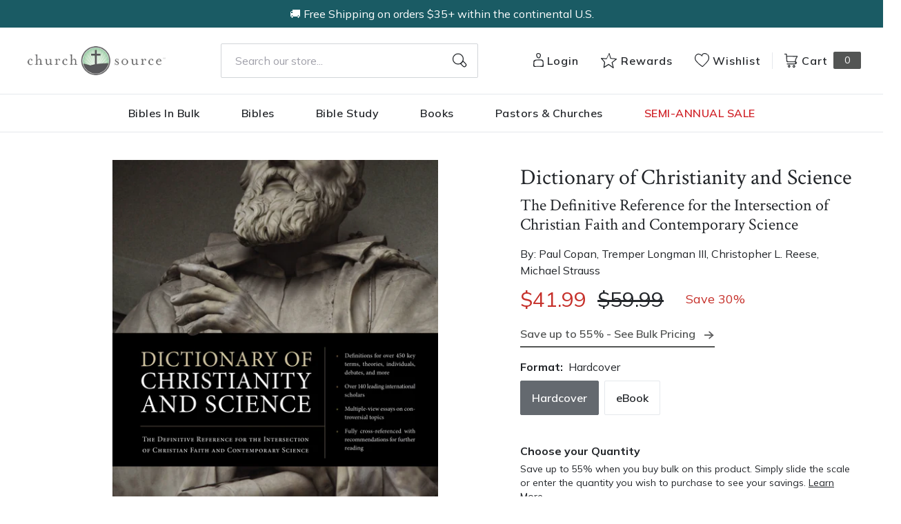

--- FILE ---
content_type: text/html; charset=utf-8
request_url: https://churchsource.com/products/dictionary-of-christianity-and-science-the-definitive-reference-for-the-intersection-of-christian-faith-and-contemporary-science
body_size: 62672
content:
<!DOCTYPE html>
<html lang="en">
  <head>
    


    <meta charset="utf-8">
    <meta name="viewport" content="width=device-width,initial-scale=1">
    <link rel="canonical" href="https://churchsource.com/products/dictionary-of-christianity-and-science-the-definitive-reference-for-the-intersection-of-christian-faith-and-contemporary-science">

    
      <link
        rel="shortcut icon"
        href="//churchsource.com/cdn/shop/files/Favicon_CS_16x16_812875ae-ea48-41f4-8f03-349e97dba676_32x32.png?v=1614286918"
        type="image/png">
    

    <link rel="preconnect" href="https://fonts.googleapis.com">
    <link
      rel="preconnect"
      href="https://fonts.gstatic.com"
      crossorigin>
    
      <link href="https://fonts.googleapis.com/css2?family=Crimson+Text:ital@0;1&family=Mulish:wght@200;300;400;600;700&family=Source+Sans+Pro:ital,wght@0,400;0,600;0,700;1,400;1,600;1,700&display=swap" rel="stylesheet">
    

    

    





  
  
  
  
  






<title>
  
    Dictionary of Christianity and Science: The Definitive Reference for t

    
    
      &ndash; ChurchSource
    
  
</title>

<meta name="description" content="The definitive reference work on science and Christian belief How does Christian theology relate to scientific inquiry? What are the competing philosophies of science, and do they &amp;quot;work&amp;quot; with a Christian faith based on the Bible? No reference work has covered this terrain sufficiently--until now. Featuring entries from" />
<meta property="og:url" content="https://churchsource.com/products/dictionary-of-christianity-and-science-the-definitive-reference-for-the-intersection-of-christian-faith-and-contemporary-science">
<meta property="og:site_name" content="ChurchSource">
<meta property="og:type" content="product">
<meta property="og:title" content="Dictionary of Christianity and Science: The Definitive Reference for the Intersection of Christian Faith and Contemporary Science">
<meta property="og:description" content="The definitive reference work on science and Christian belief How does Christian theology relate to scientific inquiry? What are the competing philosophies of science, and do they &amp;quot;work&amp;quot; with a Christian faith based on the Bible? No reference work has covered this terrain sufficiently--until now. Featuring entries from">
<meta property="og:image" content="http://churchsource.com/cdn/shop/products/9780310496052_84f74842-568b-4639-98d0-5a65485db0e2_1024x.jpg?v=1762269713">
<meta property="og:image:secure_url" content="https://churchsource.com/cdn/shop/products/9780310496052_84f74842-568b-4639-98d0-5a65485db0e2_1024x.jpg?v=1762269713">
<meta property="og:price:amount" content="40.99">
<meta property="og:price:currency" content="USD">

<meta name="twitter:title" content="Dictionary of Christianity and Science: The Definitive Reference for the Intersection of Christian Faith and Contemporary Science">
<meta name="twitter:description" content="The definitive reference work on science and Christian belief How does Christian theology relate to scientific inquiry? What are the competing philosophies of science, and do they &amp;quot;work&amp;quot; with a Christian faith based on the Bible? No reference work has covered this terrain sufficiently--until now. Featuring entries from">
<meta name="twitter:card" content="summary_large_image">
<meta name="twitter:image" content="https://churchsource.com/cdn/shop/products/9780310496052_84f74842-568b-4639-98d0-5a65485db0e2_1024x.jpg?v=1762269713">
<meta name="twitter:image:width" content="480">
<meta name="twitter:image:height" content="480">


    
    
      


  

  <script type="application/ld+json">
  {
    "@context": "https://schema.org",
    "@type": "Product",
    "name": "Dictionary of Christianity and Science: The Definitive Reference for the Intersection of Christian Faith and Contemporary Science",
    "description": "The definitive reference work on science and Christian belief How does Christian theology relate to scientific inquiry?\u0026amp;#x00A0;What are the competing philosophies of science, and do they \u0026quot;work\u0026quot; with a Christian faith based on the Bible? No reference work has covered this terrain sufficiently--until now.Featuring\u0026amp;#x00A0;entries from\u0026amp;#x00A0;over 140 international contributors, the Dictionary of Christianity and Science is a deeply-researched, peer-reviewed, fair-minded work that illuminates the intersection of science and Christian belief. In one volume, you get reliable summaries and critical analyses of over 450 relevant concepts, theories, terms, movements, individuals, and debates. You will find answers to your toughest questions about faith and science, from the existence of\u0026amp;#x00A0;Adam and Eve to the age of the earth, evolution and string theory.FEATURES INCLUDE:Over 450 entries that will help you think through some of today\u0026#39;s most challenging scientific\u0026amp;#x00A0;topics, including climate change, evolution, bioethics, and much moreEssays from over 140 leading international scholars, including Francis Beckwith, Michael Behe, Darrell Bock, William Lane Craig, Hugh Ross, Craig Keener, Davis Young, John Walton, and many moreMultiple-view essays on controversial topics allow you to understand and compare differing Christian viewpointsLearn about flesh-and-blood figures who have shaped the interaction of science and religion: Augustine, Aquinas, Bacon, Darwin, and Stephen Hawking are just the beginningFully cross-referenced, entries include references and recommendations for further readingAdvance Praise:\u0026quot;Every Christian studying science will want a copy within arm\u0026amp;#x2019;s reach.\u0026quot; --Scot McKnight, Northern Seminary\u0026quot;This is an invaluable resource that belongs in every Christian\u0026#39;s library. I will be keeping my copy close by when I\u0026amp;#x2019;m writing.\u0026quot; --Lee Strobel, Elizabeth and John Gibson chair of apologetics, Houston Baptist University\u0026quot;Sparkles with passion, controversy, and diverse perspectives.\u0026quot;--Karl Giberson, professor of science and religion, Stonehill College\u0026quot;An impressive resource that presents a broad range of topics from a broad tent of evangelical scholars.\u0026quot;--Michael R. Licona, Houston Baptist University\u0026quot;I am certain that this dictionary will serve the church for many years in leading many to demonstrate that modern science can glorify our Creator and honor his creation.\u0026quot; --Denis O. Lamoureux, University of Alberta\u0026quot;\u0026#39;Dictionary\u0026#39; is too humble a label for what this is! I anticipate that this will offer valuable guidance for Christian faithfulness.\u0026quot; --C. John Collins, Covenant Theological SeminaryGet answers to the difficult questions surround faith and science!Adam and Eve | the Age of the Earth | Climate Change | Evolution | Fossil Record | Genesis Flood | Miracles | Cosmology | Big Bang theory | Bioethics | Darwinism Death | Extraterrestrial Life | Multiverse | String theory | and much, much more",
    "image": "https:\/\/churchsource.com\/cdn\/shop\/products\/9780310496052_84f74842-568b-4639-98d0-5a65485db0e2.jpg?crop=center\u0026height=1024\u0026v=1762269713\u0026width=1024",
    "url": "https://churchsource.com/products/dictionary-of-christianity-and-science-the-definitive-reference-for-the-intersection-of-christian-faith-and-contemporary-science",
    "sku": "9780310496052",
    
    "isbn": "9780310496052",
    
    "brand": {
      "@type": "Brand",
      "name": "ChurchSource"
    },
    
    "author": {
      "@type": "Person",
      "name": "Paul Copan , Tremper Longman III , Christopher L. Reese , Michael Strauss"
    },
    
    "offers": {
      "@type": "Offer",
      "url": "https://churchsource.com/products/dictionary-of-christianity-and-science-the-definitive-reference-for-the-intersection-of-christian-faith-and-contemporary-science",
      "priceCurrency": "USD",
      "price": "41.99",
      "availability": "https://schema.org/InStock",
      "itemCondition": "https://schema.org/NewCondition",
      "seller": {
        "@type": "Organization",
        "name": "ChurchSource"
      },
      "shippingDetails": {
        "@type": "OfferShippingDetails",
        "shippingRate": {
          "@type": "MonetaryAmount",
          "currency": "USD",
          "value": "0"
        },
        "freeShippingThreshold": {
          "@type": "PriceSpecification",
          "currency": "USD",
          "price": "35"
        },
        "shippingDestination": {
          "@type": "DefinedRegion",
          "addressCountry": "US"
        }
      },
      "hasMerchantReturnPolicy": {
        "@type": "MerchantReturnPolicy",
        "applicableCountry": "US",
        "returnPolicyCategory": "https://schema.org/MerchantReturnFiniteReturnWindow",
        "merchantReturnDays": 30,
        "returnMethod": "https://schema.org/ReturnByMail",
        "returnFees": "https://schema.org/FreeReturn"
      }
    }
    
  }
  </script>



    

    <script
      src="https://code.jquery.com/jquery-3.6.0.min.js"
      integrity="sha256-/xUj+3OJU5yExlq6GSYGSHk7tPXikynS7ogEvDej/m4="
      crossorigin="anonymous"></script>

    
      <script type="text/javascript">(function e(){var e=document.createElement("script");e.type="text/javascript",e.async=true,e.src="//staticw2.yotpo.com/AQrzGaIJfJyxlKv24qZTcsxhnB93XeBlHKVWJt67/widget.js";var t=document.getElementsByTagName("script")[0];t.parentNode.insertBefore(e,t)})();</script>
    

    <script type="text/javascript">
        window.SHOPIFY_CONFIG = {
          storefrontToken: '955b9cafc4823c90645182ebec3e1b49',
        }
    </script>

    

    <link href="//churchsource.com/cdn/shop/t/244/assets/index.css?v=145811315297904048431768400154" rel="stylesheet" type="text/css" media="all" />
    
      <link href="//churchsource.com/cdn/shop/t/244/assets/cs-rebuy-cart.css?v=143040373391033578051768400179" rel="stylesheet" type="text/css" media="all" />
    

    <script>window.performance && window.performance.mark && window.performance.mark('shopify.content_for_header.start');</script><meta id="shopify-digital-wallet" name="shopify-digital-wallet" content="/4911824965/digital_wallets/dialog">
<meta name="shopify-checkout-api-token" content="ebbc582a39e323476cb2cb343dec66d8">
<meta id="in-context-paypal-metadata" data-shop-id="4911824965" data-venmo-supported="true" data-environment="production" data-locale="en_US" data-paypal-v4="true" data-currency="USD">
<link rel="alternate" type="application/json+oembed" href="https://churchsource.com/products/dictionary-of-christianity-and-science-the-definitive-reference-for-the-intersection-of-christian-faith-and-contemporary-science.oembed">
<script async="async" src="/checkouts/internal/preloads.js?locale=en-US"></script>
<link rel="preconnect" href="https://shop.app" crossorigin="anonymous">
<script async="async" src="https://shop.app/checkouts/internal/preloads.js?locale=en-US&shop_id=4911824965" crossorigin="anonymous"></script>
<script id="apple-pay-shop-capabilities" type="application/json">{"shopId":4911824965,"countryCode":"US","currencyCode":"USD","merchantCapabilities":["supports3DS"],"merchantId":"gid:\/\/shopify\/Shop\/4911824965","merchantName":"ChurchSource","requiredBillingContactFields":["postalAddress","email","phone"],"requiredShippingContactFields":["postalAddress","email","phone"],"shippingType":"shipping","supportedNetworks":["visa","masterCard","amex","discover","elo","jcb"],"total":{"type":"pending","label":"ChurchSource","amount":"1.00"},"shopifyPaymentsEnabled":true,"supportsSubscriptions":true}</script>
<script id="shopify-features" type="application/json">{"accessToken":"ebbc582a39e323476cb2cb343dec66d8","betas":["rich-media-storefront-analytics"],"domain":"churchsource.com","predictiveSearch":true,"shopId":4911824965,"locale":"en"}</script>
<script>var Shopify = Shopify || {};
Shopify.shop = "churchsourcestore.myshopify.com";
Shopify.locale = "en";
Shopify.currency = {"active":"USD","rate":"1.0"};
Shopify.country = "US";
Shopify.theme = {"name":"Production | ehouse","id":131518070881,"schema_name":null,"schema_version":null,"theme_store_id":null,"role":"main"};
Shopify.theme.handle = "null";
Shopify.theme.style = {"id":null,"handle":null};
Shopify.cdnHost = "churchsource.com/cdn";
Shopify.routes = Shopify.routes || {};
Shopify.routes.root = "/";</script>
<script type="module">!function(o){(o.Shopify=o.Shopify||{}).modules=!0}(window);</script>
<script>!function(o){function n(){var o=[];function n(){o.push(Array.prototype.slice.apply(arguments))}return n.q=o,n}var t=o.Shopify=o.Shopify||{};t.loadFeatures=n(),t.autoloadFeatures=n()}(window);</script>
<script>
  window.ShopifyPay = window.ShopifyPay || {};
  window.ShopifyPay.apiHost = "shop.app\/pay";
  window.ShopifyPay.redirectState = null;
</script>
<script id="shop-js-analytics" type="application/json">{"pageType":"product"}</script>
<script defer="defer" async type="module" src="//churchsource.com/cdn/shopifycloud/shop-js/modules/v2/client.init-shop-cart-sync_C5BV16lS.en.esm.js"></script>
<script defer="defer" async type="module" src="//churchsource.com/cdn/shopifycloud/shop-js/modules/v2/chunk.common_CygWptCX.esm.js"></script>
<script type="module">
  await import("//churchsource.com/cdn/shopifycloud/shop-js/modules/v2/client.init-shop-cart-sync_C5BV16lS.en.esm.js");
await import("//churchsource.com/cdn/shopifycloud/shop-js/modules/v2/chunk.common_CygWptCX.esm.js");

  window.Shopify.SignInWithShop?.initShopCartSync?.({"fedCMEnabled":true,"windoidEnabled":true});

</script>
<script>
  window.Shopify = window.Shopify || {};
  if (!window.Shopify.featureAssets) window.Shopify.featureAssets = {};
  window.Shopify.featureAssets['shop-js'] = {"shop-cart-sync":["modules/v2/client.shop-cart-sync_ZFArdW7E.en.esm.js","modules/v2/chunk.common_CygWptCX.esm.js"],"init-fed-cm":["modules/v2/client.init-fed-cm_CmiC4vf6.en.esm.js","modules/v2/chunk.common_CygWptCX.esm.js"],"shop-button":["modules/v2/client.shop-button_tlx5R9nI.en.esm.js","modules/v2/chunk.common_CygWptCX.esm.js"],"shop-cash-offers":["modules/v2/client.shop-cash-offers_DOA2yAJr.en.esm.js","modules/v2/chunk.common_CygWptCX.esm.js","modules/v2/chunk.modal_D71HUcav.esm.js"],"init-windoid":["modules/v2/client.init-windoid_sURxWdc1.en.esm.js","modules/v2/chunk.common_CygWptCX.esm.js"],"shop-toast-manager":["modules/v2/client.shop-toast-manager_ClPi3nE9.en.esm.js","modules/v2/chunk.common_CygWptCX.esm.js"],"init-shop-email-lookup-coordinator":["modules/v2/client.init-shop-email-lookup-coordinator_B8hsDcYM.en.esm.js","modules/v2/chunk.common_CygWptCX.esm.js"],"init-shop-cart-sync":["modules/v2/client.init-shop-cart-sync_C5BV16lS.en.esm.js","modules/v2/chunk.common_CygWptCX.esm.js"],"avatar":["modules/v2/client.avatar_BTnouDA3.en.esm.js"],"pay-button":["modules/v2/client.pay-button_FdsNuTd3.en.esm.js","modules/v2/chunk.common_CygWptCX.esm.js"],"init-customer-accounts":["modules/v2/client.init-customer-accounts_DxDtT_ad.en.esm.js","modules/v2/client.shop-login-button_C5VAVYt1.en.esm.js","modules/v2/chunk.common_CygWptCX.esm.js","modules/v2/chunk.modal_D71HUcav.esm.js"],"init-shop-for-new-customer-accounts":["modules/v2/client.init-shop-for-new-customer-accounts_ChsxoAhi.en.esm.js","modules/v2/client.shop-login-button_C5VAVYt1.en.esm.js","modules/v2/chunk.common_CygWptCX.esm.js","modules/v2/chunk.modal_D71HUcav.esm.js"],"shop-login-button":["modules/v2/client.shop-login-button_C5VAVYt1.en.esm.js","modules/v2/chunk.common_CygWptCX.esm.js","modules/v2/chunk.modal_D71HUcav.esm.js"],"init-customer-accounts-sign-up":["modules/v2/client.init-customer-accounts-sign-up_CPSyQ0Tj.en.esm.js","modules/v2/client.shop-login-button_C5VAVYt1.en.esm.js","modules/v2/chunk.common_CygWptCX.esm.js","modules/v2/chunk.modal_D71HUcav.esm.js"],"shop-follow-button":["modules/v2/client.shop-follow-button_Cva4Ekp9.en.esm.js","modules/v2/chunk.common_CygWptCX.esm.js","modules/v2/chunk.modal_D71HUcav.esm.js"],"checkout-modal":["modules/v2/client.checkout-modal_BPM8l0SH.en.esm.js","modules/v2/chunk.common_CygWptCX.esm.js","modules/v2/chunk.modal_D71HUcav.esm.js"],"lead-capture":["modules/v2/client.lead-capture_Bi8yE_yS.en.esm.js","modules/v2/chunk.common_CygWptCX.esm.js","modules/v2/chunk.modal_D71HUcav.esm.js"],"shop-login":["modules/v2/client.shop-login_D6lNrXab.en.esm.js","modules/v2/chunk.common_CygWptCX.esm.js","modules/v2/chunk.modal_D71HUcav.esm.js"],"payment-terms":["modules/v2/client.payment-terms_CZxnsJam.en.esm.js","modules/v2/chunk.common_CygWptCX.esm.js","modules/v2/chunk.modal_D71HUcav.esm.js"]};
</script>
<script>(function() {
  var isLoaded = false;
  function asyncLoad() {
    if (isLoaded) return;
    isLoaded = true;
    var urls = ["https:\/\/d23dclunsivw3h.cloudfront.net\/redirect-app.js?shop=churchsourcestore.myshopify.com","https:\/\/assets.smartwishlist.webmarked.net\/static\/v6\/smartwishlist.js?shop=churchsourcestore.myshopify.com","https:\/\/shopify-webhooks.sailthru.com\/shopify.js?shop=churchsourcestore.myshopify.com","https:\/\/cdn-loyalty.yotpo.com\/loader\/5ITmFqnw0fuqXb_syJ23_g.js?shop=churchsourcestore.myshopify.com","https:\/\/cdn.attn.tv\/churchsource\/dtag.js?shop=churchsourcestore.myshopify.com"];
    for (var i = 0; i < urls.length; i++) {
      var s = document.createElement('script');
      s.type = 'text/javascript';
      s.async = true;
      s.src = urls[i];
      var x = document.getElementsByTagName('script')[0];
      x.parentNode.insertBefore(s, x);
    }
  };
  if(window.attachEvent) {
    window.attachEvent('onload', asyncLoad);
  } else {
    window.addEventListener('load', asyncLoad, false);
  }
})();</script>
<script id="__st">var __st={"a":4911824965,"offset":-21600,"reqid":"8e0a208b-c8b4-47b6-8065-7f6ad084e71b-1768695861","pageurl":"churchsource.com\/products\/dictionary-of-christianity-and-science-the-definitive-reference-for-the-intersection-of-christian-faith-and-contemporary-science","u":"eff7fff1811a","p":"product","rtyp":"product","rid":1634335752261};</script>
<script>window.ShopifyPaypalV4VisibilityTracking = true;</script>
<script id="captcha-bootstrap">!function(){'use strict';const t='contact',e='account',n='new_comment',o=[[t,t],['blogs',n],['comments',n],[t,'customer']],c=[[e,'customer_login'],[e,'guest_login'],[e,'recover_customer_password'],[e,'create_customer']],r=t=>t.map((([t,e])=>`form[action*='/${t}']:not([data-nocaptcha='true']) input[name='form_type'][value='${e}']`)).join(','),a=t=>()=>t?[...document.querySelectorAll(t)].map((t=>t.form)):[];function s(){const t=[...o],e=r(t);return a(e)}const i='password',u='form_key',d=['recaptcha-v3-token','g-recaptcha-response','h-captcha-response',i],f=()=>{try{return window.sessionStorage}catch{return}},m='__shopify_v',_=t=>t.elements[u];function p(t,e,n=!1){try{const o=window.sessionStorage,c=JSON.parse(o.getItem(e)),{data:r}=function(t){const{data:e,action:n}=t;return t[m]||n?{data:e,action:n}:{data:t,action:n}}(c);for(const[e,n]of Object.entries(r))t.elements[e]&&(t.elements[e].value=n);n&&o.removeItem(e)}catch(o){console.error('form repopulation failed',{error:o})}}const l='form_type',E='cptcha';function T(t){t.dataset[E]=!0}const w=window,h=w.document,L='Shopify',v='ce_forms',y='captcha';let A=!1;((t,e)=>{const n=(g='f06e6c50-85a8-45c8-87d0-21a2b65856fe',I='https://cdn.shopify.com/shopifycloud/storefront-forms-hcaptcha/ce_storefront_forms_captcha_hcaptcha.v1.5.2.iife.js',D={infoText:'Protected by hCaptcha',privacyText:'Privacy',termsText:'Terms'},(t,e,n)=>{const o=w[L][v],c=o.bindForm;if(c)return c(t,g,e,D).then(n);var r;o.q.push([[t,g,e,D],n]),r=I,A||(h.body.append(Object.assign(h.createElement('script'),{id:'captcha-provider',async:!0,src:r})),A=!0)});var g,I,D;w[L]=w[L]||{},w[L][v]=w[L][v]||{},w[L][v].q=[],w[L][y]=w[L][y]||{},w[L][y].protect=function(t,e){n(t,void 0,e),T(t)},Object.freeze(w[L][y]),function(t,e,n,w,h,L){const[v,y,A,g]=function(t,e,n){const i=e?o:[],u=t?c:[],d=[...i,...u],f=r(d),m=r(i),_=r(d.filter((([t,e])=>n.includes(e))));return[a(f),a(m),a(_),s()]}(w,h,L),I=t=>{const e=t.target;return e instanceof HTMLFormElement?e:e&&e.form},D=t=>v().includes(t);t.addEventListener('submit',(t=>{const e=I(t);if(!e)return;const n=D(e)&&!e.dataset.hcaptchaBound&&!e.dataset.recaptchaBound,o=_(e),c=g().includes(e)&&(!o||!o.value);(n||c)&&t.preventDefault(),c&&!n&&(function(t){try{if(!f())return;!function(t){const e=f();if(!e)return;const n=_(t);if(!n)return;const o=n.value;o&&e.removeItem(o)}(t);const e=Array.from(Array(32),(()=>Math.random().toString(36)[2])).join('');!function(t,e){_(t)||t.append(Object.assign(document.createElement('input'),{type:'hidden',name:u})),t.elements[u].value=e}(t,e),function(t,e){const n=f();if(!n)return;const o=[...t.querySelectorAll(`input[type='${i}']`)].map((({name:t})=>t)),c=[...d,...o],r={};for(const[a,s]of new FormData(t).entries())c.includes(a)||(r[a]=s);n.setItem(e,JSON.stringify({[m]:1,action:t.action,data:r}))}(t,e)}catch(e){console.error('failed to persist form',e)}}(e),e.submit())}));const S=(t,e)=>{t&&!t.dataset[E]&&(n(t,e.some((e=>e===t))),T(t))};for(const o of['focusin','change'])t.addEventListener(o,(t=>{const e=I(t);D(e)&&S(e,y())}));const B=e.get('form_key'),M=e.get(l),P=B&&M;t.addEventListener('DOMContentLoaded',(()=>{const t=y();if(P)for(const e of t)e.elements[l].value===M&&p(e,B);[...new Set([...A(),...v().filter((t=>'true'===t.dataset.shopifyCaptcha))])].forEach((e=>S(e,t)))}))}(h,new URLSearchParams(w.location.search),n,t,e,['guest_login'])})(!0,!0)}();</script>
<script integrity="sha256-4kQ18oKyAcykRKYeNunJcIwy7WH5gtpwJnB7kiuLZ1E=" data-source-attribution="shopify.loadfeatures" defer="defer" src="//churchsource.com/cdn/shopifycloud/storefront/assets/storefront/load_feature-a0a9edcb.js" crossorigin="anonymous"></script>
<script crossorigin="anonymous" defer="defer" src="//churchsource.com/cdn/shopifycloud/storefront/assets/shopify_pay/storefront-65b4c6d7.js?v=20250812"></script>
<script data-source-attribution="shopify.dynamic_checkout.dynamic.init">var Shopify=Shopify||{};Shopify.PaymentButton=Shopify.PaymentButton||{isStorefrontPortableWallets:!0,init:function(){window.Shopify.PaymentButton.init=function(){};var t=document.createElement("script");t.src="https://churchsource.com/cdn/shopifycloud/portable-wallets/latest/portable-wallets.en.js",t.type="module",document.head.appendChild(t)}};
</script>
<script data-source-attribution="shopify.dynamic_checkout.buyer_consent">
  function portableWalletsHideBuyerConsent(e){var t=document.getElementById("shopify-buyer-consent"),n=document.getElementById("shopify-subscription-policy-button");t&&n&&(t.classList.add("hidden"),t.setAttribute("aria-hidden","true"),n.removeEventListener("click",e))}function portableWalletsShowBuyerConsent(e){var t=document.getElementById("shopify-buyer-consent"),n=document.getElementById("shopify-subscription-policy-button");t&&n&&(t.classList.remove("hidden"),t.removeAttribute("aria-hidden"),n.addEventListener("click",e))}window.Shopify?.PaymentButton&&(window.Shopify.PaymentButton.hideBuyerConsent=portableWalletsHideBuyerConsent,window.Shopify.PaymentButton.showBuyerConsent=portableWalletsShowBuyerConsent);
</script>
<script data-source-attribution="shopify.dynamic_checkout.cart.bootstrap">document.addEventListener("DOMContentLoaded",(function(){function t(){return document.querySelector("shopify-accelerated-checkout-cart, shopify-accelerated-checkout")}if(t())Shopify.PaymentButton.init();else{new MutationObserver((function(e,n){t()&&(Shopify.PaymentButton.init(),n.disconnect())})).observe(document.body,{childList:!0,subtree:!0})}}));
</script>
<link id="shopify-accelerated-checkout-styles" rel="stylesheet" media="screen" href="https://churchsource.com/cdn/shopifycloud/portable-wallets/latest/accelerated-checkout-backwards-compat.css" crossorigin="anonymous">
<style id="shopify-accelerated-checkout-cart">
        #shopify-buyer-consent {
  margin-top: 1em;
  display: inline-block;
  width: 100%;
}

#shopify-buyer-consent.hidden {
  display: none;
}

#shopify-subscription-policy-button {
  background: none;
  border: none;
  padding: 0;
  text-decoration: underline;
  font-size: inherit;
  cursor: pointer;
}

#shopify-subscription-policy-button::before {
  box-shadow: none;
}

      </style>

<script>window.performance && window.performance.mark && window.performance.mark('shopify.content_for_header.end');</script>

    
      
    

    <!-- Algolia head -->
    <script
      src="https://cdn.jsdelivr.net/npm/algoliasearch@4.0.0/dist/algoliasearch-lite.umd.js"
      integrity="sha256-MfeKq2Aw9VAkaE9Caes2NOxQf6vUa8Av0JqcUXUGkd0="
      crossorigin="anonymous"></script>
    <script
      src="https://cdn.jsdelivr.net/npm/instantsearch.js@4.8.1/dist/instantsearch.production.min.js"
      integrity="sha256-0WDHFrfc57aK+qj8URy+75yA6dXwYqGGYs359HIyKu0="
      crossorigin="anonymous"></script>
    <script
      src="https://cdn.jsdelivr.net/npm/hogan.js@3.0.2/dist/hogan-3.0.2.min.js"
      integrity="sha256-jIAAmB65ff5CEFvV6DRfRWjHFwqq+AHeV4le8f8PYp4="
      crossorigin="anonymous"></script>
    <script
      src="https://cdn.jsdelivr.net/npm/autocomplete.js@0.37.1/dist/autocomplete.min.js"
      integrity="sha256-YVWQosorZnr6fALvOW9VALYuInld27RkSPkElGBdCaU="
      crossorigin="anonymous"></script>

    <script src="https://polyfill-fastly.net/v3/polyfill.min.js?features=default%2CArray.prototype.find%2CArray.prototype.includes%2CPromise%2CObject.assign%2CObject.entries"></script>
    <script type="text/template" id="template_algolia_money_format">${{amount}}
</script>
    <script type="text/template" id="template_algolia_current_collection_id">{
    "currentCollectionID": 
}
</script>
    <script type="text/template" id="template_algolia_autocomplete"><div class="aa-columns-container
  [[# with.articles ]] aa-with-articles [[/ with.articles ]]
  [[^ with.articles ]] aa-without-articles [[/ with.articles ]]
  [[# with.collections ]] aa-with-collections [[/ with.collections ]]
  [[^ with.collections ]] aa-without-collections [[/ with.collections ]]
  [[# with.footer ]] aa-with-footer [[/ with.footer ]]
  [[^ with.footer ]] aa-without-footer [[/ with.footer ]]
  [[# with.products ]] aa-with-products [[/ with.products ]]
  [[^ with.products ]] aa-without-products [[/ with.products ]]
  [[# with.pages ]] aa-with-pages [[/ with.pages ]]
  [[^ with.pages ]] aa-without-pages [[/ with.pages ]]">
  <div class="aa-left-column">
    <div class="aa-collections">
      <div class="aa-collections-header">Collections</div>
      <div class="aa-dataset-collections"></div>
    </div>
    <div class="aa-articles">
      <div class="aa-articles-header">Blog posts</div>
      <div class="aa-dataset-articles"></div>
    </div>
    <div class="aa-pages">
      <div class="aa-pages-header">Pages</div>
      <div class="aa-dataset-pages"></div>
    </div>
  </div>
  <div class="aa-dataset-products aa-right-column"></div>
</div></script>
    <script type="text/template" id="template_algolia_autocomplete.css">.algolia-autocomplete {
  box-sizing: border-box;
  background: white;
  border: 1px solid #CCC;
  border-top: 2px solid [[ colors.main ]];
  z-index: 10000 !important;
  color: black;
  text-align: left;
}

.aa-dropdown-menu .aa-highlight {
  color: black;
  font-weight: bold;
}

.aa-dropdown-menu .aa-cursor {
  cursor: pointer;
  background: #f8f8f8;
}

/* Resets */
.aa-dropdown-menu div,.aa-dropdown-menu p,.aa-dropdown-menu span,.aa-dropdown-menu a {
  box-sizing: border-box;
  margin: 0;
  padding: 0;
  line-height: 1;
  font-size: initial;
}

/* Links */
.aa-dropdown-menu a,.aa-dropdown-menu a:hover,.aa-dropdown-menu a:focus,.aa-dropdown-menu a:active {
  font-weight: initial;
  font-style: initial;
  text-decoration: initial;
  color: [[ colors.main ]];
}

.aa-dropdown-menu a:hover,.aa-dropdown-menu a:focus,.aa-dropdown-menu a:active {
  text-decoration: underline;
}

/* Column layout */
.aa-dropdown-menu .aa-left-column,.aa-dropdown-menu .aa-right-column {
  position: relative;
  padding: 24px 24px 0 24px;
}

.aa-dropdown-menu-size-xs .aa-left-column,.aa-dropdown-menu-size-xs .aa-right-column,.aa-dropdown-menu-size-sm .aa-left-column,.aa-dropdown-menu-size-sm .aa-right-column {
  padding: 24px 12px 0 12px;
}

.aa-dropdown-menu-size-xs .aa-left-column,.aa-dropdown-menu-size-sm .aa-left-column {
  padding-top: 0;
  padding-bottom: 32px;
}

.aa-dropdown-menu-size-lg .aa-columns-container {
  direction: rtl;
  width: 100%;
  display: table;
  table-layout: fixed;
}

.aa-dropdown-menu-size-lg .aa-left-column,.aa-dropdown-menu-size-lg .aa-right-column {
  display: table-cell;
  direction: ltr;
  vertical-align: top;
}

.aa-dropdown-menu-size-lg .aa-left-column {
  width: 30%;
}

.aa-dropdown-menu-size-lg .aa-without-articles.aa-without-collections .aa-left-column {
  display: none;
}

.aa-dropdown-menu-size-lg .aa-without-products .aa-left-column {
  width: 100%;
}

.aa-dropdown-menu-size-lg .aa-right-column {
  width: 70%;
  border-left: 1px solid #ebebeb;
  padding-bottom: 64px;
}

.aa-dropdown-menu-size-lg .aa-without-footer .aa-right-column {
  padding-bottom: 0;
}

.aa-dropdown-menu-size-lg .aa-without-articles.aa-without-collections .aa-right-column {
  width: 100%;
  border-left: none;
}

.aa-dropdown-menu-size-lg .aa-without-products .aa-right-column {
  display: none;
}

/* Products group */
.aa-dropdown-menu .aa-dataset-products .aa-suggestions:after {
  content: '';
  display: block;
  clear: both;
}

.aa-dropdown-menu .aa-without-products .aa-dataset-products {
  display: none;
}

.aa-dropdown-menu .aa-products-empty {
  margin-bottom: 16px;
}

@media screen and (max-width: 768px) {
  .epic-body .aa-products-empty {
    padding: 30px 24px 8px;
  }
}

.aa-dropdown-menu .aa-products-empty .aa-no-result {
  color: [[ colors.secondary ]];
}

.aa-dropdown-menu .aa-products-empty .aa-see-all {
  margin-top: 8px;
}

/* Product */
.aa-dropdown-menu .aa-dataset-products .aa-suggestion {
  float: left;
  width: 50%;
  margin-bottom: 16px;
  margin-top: -4px; /* -$v_padding */
}

.aa-dropdown-menu-size-xs .aa-dataset-products .aa-suggestion,.aa-dropdown-menu-size-sm .aa-dataset-products .aa-suggestion {
  width: 100%;
}

.aa-dropdown-menu .aa-product {
  position: relative;
  min-height: 56px; /* $img_size + 2 * $v_padding */
  padding: 4px 16px; /* $v_padding, $h_padding */
}

.aa-dropdown-menu .aa-product-picture {
  position: absolute;
  width: 48px; /* $img_size */
  height: 48px; /* $img_size */
  top: 4px; /* $v_padding */
  left: 16px; /* $h_padding */
  background-position: center center;
  background-size: contain;
  background-repeat: no-repeat;
}

.aa-dropdown-menu .aa-product-text {
  margin-left: 64px; /* $img_size + $h_padding */
}

.aa-dropdown-menu-size-xs .aa-product {
  padding: 4px;
}

.aa-dropdown-menu-size-xs .aa-product-text {
  margin: 0;
}

.aa-dropdown-menu .aa-product-info {
  font-size: 0.85em;
  color: [[ colors.secondary ]];
}

.aa-dropdown-menu .aa-product-info .aa-highlight {
  font-size: 1em;
}

.aa-dropdown-menu .aa-product-price {
  color: [[ colors.main ]];
}

.aa-dropdown-menu .aa-product-title,.aa-dropdown-menu .aa-product-info {
  width: 100%;
  margin-top: -0.4em;
  white-space: nowrap;
  overflow: hidden;
  text-overflow: ellipsis;
  line-height: 1.5;
}

/* Collections, Articles & Pages */
.aa-dropdown-menu .aa-without-collections .aa-collections {
  display: none;
}

.aa-dropdown-menu .aa-without-articles .aa-articles {
  display: none;
}

.aa-dropdown-menu .aa-without-pages .aa-pages {
  display: none;
}

.aa-dropdown-menu .aa-collections,.aa-dropdown-menu .aa-articles,.aa-dropdown-menu .aa-pages {
  margin-bottom: 24px;
}

.aa-dropdown-menu .aa-collections-empty .aa-no-result,.aa-dropdown-menu .aa-articles-empty .aa-no-result,.aa-dropdown-menu .aa-pages-empty .aa-no-result {
  opacity: 0.7;
}

.aa-dropdown-menu .aa-collections-header,.aa-dropdown-menu .aa-articles-header,.aa-dropdown-menu .aa-pages-header {
  margin-bottom: 8px;
  text-transform: uppercase;
  font-weight: bold;
  font-size: 0.8em;
  color: [[ colors.secondary ]];
}

.aa-dropdown-menu .aa-collection,.aa-dropdown-menu .aa-article,.aa-dropdown-menu .aa-page {
  padding: 4px;
}

/* Footer */
.aa-dropdown-menu .aa-footer {
  display: block;
  width: 100%;
  position: absolute;
  left: 0;
  bottom: 0;
  padding: 16px 48px;
  background-color: #efefef;
}

.aa-dropdown-menu-size-xs .aa-footer,.aa-dropdown-menu-size-sm .aa-footer,.aa-dropdown-menu-size-md .aa-footer {
  display: none;
}</script>
    <script type="text/template" id="template_algolia_autocomplete_pages_empty"><div class="aa-pages-empty"><div class="aa-no-result">[[ translations.noPageFound ]]</div></div></script>
    <script type="text/template" id="template_algolia_autocomplete_page"><div class="aa-page"><div class="aa-picture" style="background-image: url('[[# helpers.iconImage ]][[/ helpers.iconImage ]]')"></div><div class="aa-text"><span class="aa-title">[[& _highlightResult.title.value ]]</span></div></div></script>
    <script type="text/template" id="template_algolia_autocomplete_collection"><div class="aa-collection"><div class="aa-picture" style="background-image: url('[[# helpers.iconImage ]][[/ helpers.iconImage ]]')"></div><div class="aa-text"><span class="aa-title">[[& _highlightResult.title.value ]]</span></div></div></script>
    <script type="text/template" id="template_algolia_autocomplete_collections_empty"><div class="aa-collections-empty"><div class="aa-no-result">[[ translations.noCollectionFound ]]</div></div></script>
    <script type="text/template" id="template_algolia_autocomplete_article"><div class="aa-article"><div class="aa-text"><span class="aa-title">[[& _highlightResult.title.value ]]</span></div></div></script>
    <script type="text/template" id="template_algolia_autocomplete_articles_empty"><div class="aa-articles-empty"><div class="aa-no-result">No article found</div></div></script>
    <script type="text/template" id="template_algolia_autocomplete_product"><div data-algolia-index="[[ _index ]]" data-algolia-position="[[ _position ]]" data-algolia-queryid="[[ queryID ]]" data-algolia-objectid="[[ objectID ]]" class="aa-product">
  <div class="aa-product-picture" style="background-image: url('[[# helpers.mediumImage ]][[/ helpers.mediumImage ]]')"></div>
  <div class="aa-product-text">
    <p class="aa-product-title">[[# helpers.fullHTMLTitle ]][[/ helpers.fullHTMLTitle ]]</p>
    <p class="aa-product-info">[[# vendor ]][[# helpers.by ]] [[& _highlightResult.vendor.value ]] [[/ helpers.by ]][[/ vendor ]]</p>
    [[# _showFormat ]]<p class="aa-product-info">Format: [[ _format ]]</p>[[/ _showFormat]]
  </div>
</div></script>
    <script type="text/template" id="template_algolia_autocomplete_products_empty"><div class="aa-products-empty">
  <p class="aa-no-result">[[# helpers.no_result_for ]] "[[ query ]]" [[/ helpers.no_result_for]]</p>
  <p class="aa-see-all"><a href="/search?q=">[[ translations.allProducts ]]</a></p>
</div></script>
    <script type="text/template" id="template_algolia_autocomplete_footer"><div class="aa-footer">
  [[ translations.allProducts ]]
  <a class="aa-footer-link" href="/search?q=[[ query ]]">[[ translations.matching ]] <span class="aa-query">"[[ query ]]"</span></a>
  (<span class="aa-nbhits">[[# helpers.formatNumber ]][[ nbHits ]][[/ helpers.formatNumber ]]</span>)
</div></script>
    <script type="text/template" id="template_algolia_instant_search"><div class="ais-page">
  <div class="ais-top-buttons">
    <div class="ais-facets-button">Show filters</div>
    <div class="ais-sortby-button"></div>
  </div>
  <div class="ais-facets">
    
    <div class="ais-facets__inner">
      <div class="ais-current-refined-values--header ais-facet--header ais-header">
        Filter By

        <span class="ais-facets--header__close ais-facets__close"><?xml version="1.0" encoding="utf-8"?>
<!-- Generator: Adobe Illustrator 25.4.1, SVG Export Plug-In . SVG Version: 6.00 Build 0)  -->
<svg version="1.1" id="Layer_1" xmlns="http://www.w3.org/2000/svg" xmlns:xlink="http://www.w3.org/1999/xlink" x="0px" y="0px"
	 viewBox="0 0 20.6 20.6" style="enable-background:new 0 0 20.6 20.6;" xml:space="preserve">
<style type="text/css">
	.st_facets_close{fill-rule:evenodd;clip-rule:evenodd;fill:#23262A;}
</style>
<path class="st_facets_close" d="M11.4,10.3l4.4-4.4c0.3-0.3,0.3-0.8,0-1.1c-0.3-0.3-0.8-0.3-1.1,0l-4.4,4.4L5.9,4.8c-0.3-0.3-0.8-0.3-1.1,0
	c-0.3,0.3-0.3,0.8,0,1.1l4.4,4.4l-4.4,4.4c-0.3,0.3-0.3,0.8,0,1.1c0.3,0.3,0.8,0.3,1.1,0l4.4-4.4l4.4,4.4c0.3,0.3,0.8,0.3,1.1,0
	c0.3-0.3,0.3-0.8,0-1.1L11.4,10.3z"/>
</svg>
</span>
      </div>
      <div class="ais-clear-refinements-container"></div>
      <div class="ais-current-refined-values-container"></div>
      [[# facets ]]
        <div class="ais-facet-item ais-facet-[[ type ]] ais-facet-[[ escapedName ]]">
          <div class="ais-range-slider--header ais-facet--header ais-header">
            [[ title ]]
            <span class="ais-facet--header-icon ais-facet--header__expand">


<?xml version="1.0" encoding="utf-8"?>
<!-- Generator: Adobe Illustrator 25.4.1, SVG Export Plug-In . SVG Version: 6.00 Build 0)  -->
<svg version="1.1" id="Layer_1" xmlns="http://www.w3.org/2000/svg" xmlns:xlink="http://www.w3.org/1999/xlink" x="0px" y="0px"
	 viewBox="0 0 15.5 15.5" style="enable-background:new 0 0 15.5 15.5;" xml:space="preserve">

<style type="text/css">
	.st_filter_open{fill-rule:evenodd;clip-rule:evenodd;fill:#BD5728;}
</style>

<path class="st_filter_open" d="M12.8,6.8h-4v-4c0-0.6-0.4-1-1-1s-1,0.4-1,1v4h-4c-0.6,0-1,0.4-1,1s0.4,1,1,1h4v4c0,0.6,0.4,1,1,1s1-0.4,1-1v-4
	h4c0.6,0,1-0.4,1-1S13.3,6.8,12.8,6.8z"/>
</svg>
</span>
            <span class="ais-facet--header-icon ais-facet--header__collapse">


<?xml version="1.0" encoding="utf-8"?>
<!-- Generator: Adobe Illustrator 25.4.1, SVG Export Plug-In . SVG Version: 6.00 Build 0)  -->
<svg version="1.1" id="Layer_1" xmlns="http://www.w3.org/2000/svg" xmlns:xlink="http://www.w3.org/1999/xlink" x="0px" y="0px"
	 viewBox="0 0 18.5 18.5" style="enable-background:new 0 0 18.5 18.5;" xml:space="preserve">

<style type="text/css">
	 .st_filter_close{fill-rule:evenodd;clip-rule:evenodd;fill:#BD5728;}
</style>

<g id="PLP">
	<g id="D---PLP" transform="translate(-329.000000, -660.000000)">
		<g id="Filter-By" transform="translate(120.000000, 505.000000)">
			<g id="Group-2" transform="translate(209.000000, 155.000000)">
				<path id="Rectangle" class="st_filter_close" d="M4.2,8.2h10c0.6,0,1,0.4,1,1l0,0c0,0.6-0.4,1-1,1h-10c-0.6,0-1-0.4-1-1l0,0
					C3.2,8.7,3.7,8.2,4.2,8.2z"/>
			</g>
		</g>
	</g>
</g>
</svg>
</span>
          </div>
          <div class="ais-facet-container ais-facet-[[ escapedName ]]-container"></div>
        </div>
      [[/ facets ]]
    </div>

    <span class="ais-facets--footer__close ais-facets__close">
      Apply
    </span>
  </div>
  <div class="ais-block">
    <div class="ais-input">
      <div class="ais-input--label">[[ translations.search ]]</div>
      <div class="ais-search-box-container"></div>
      <div class="ais-input-button"><div class="ais-clear-input-icon"></div></div>
    </div>
    <div class="ais-search-header">
      <div class="ais-stats-container"></div>
      <div class="ais-change-display">
        <span class="ais-change-display-block ais-change-display-selected"><i class="fa fa-th-large"></i></span>
        <span class="ais-change-display-list"><i class="fa fa-th-list"></i></span>
      </div>
      <div class="ais-sort">
        [[# multipleSortOrders ]]
          [[ translations.sortBy ]] <span class="ais-sort-orders-container"></span>
        [[/ multipleSortOrders ]]
        [[^ multipleSortOrders ]]
          [[ translations.sortBy ]] [[ translations.relevance ]]
        [[/ multipleSortOrders ]]
      </div>
    </div>
    <div class="ais-hits-container ais-results-as-block"></div>
    <div class="ais-pagination-container"></div>
  </div>
  <div id = "redirectFunction"></div>
</div></script>
    <script type="text/template" id="template_algolia_instant_search.css">.ais-page .aa-highlight {
  color: black;
  font-weight: bold;
}

/* Resets */
.ais-page div,.ais-page p,.ais-page span,.ais-page a,.ais-page ul,.ais-page li,.ais-page input {
  box-sizing: border-box;
  margin: 0;
  padding: 0;
  line-height: 1;
  font-size: initial;
}

.ais-page input {
  padding-left: 24px !important;
}

/* Links */
.ais-page .ais-link,.ais-page a,.ais-page a:hover,.ais-page a:focus,.ais-page a:active {
  font-weight: initial;
  font-style: initial;
  text-decoration: initial;
  color: [[ colors.main ]];
  cursor: pointer;
}

.ais-page a:hover,.ais-page a:focus,.ais-page a:active,.ais-page .ais-link:hover {
  text-decoration: underline;
}

/* Columns */
.ais-page .ais-facets {
  width: 25%;
  float: left;
  padding-right: 8px;
  position: relative;
}

.ais-page .ais-block {
  width: 75%;
  float: right;
  padding-left: 8px;
}

.ais-results-size-xs .ais-page .ais-facets,.ais-results-size-xs .ais-page .ais-block,.ais-results-size-sm .ais-page .ais-facets,.ais-results-size-sm .ais-page .ais-block {
  width: 100%;
  padding-left: 0px;
}

.ais-page .ais-Pagination-list {
  clear: both;
}

/* Refine button */
.ais-page .ais-facets-button {
  display: none;
  margin: 16px 0;
  padding: 8px;
  border: 1px solid #e0e0e0;
  text-align: center;
  cursor: pointer;
}

.ais-results-size-xs .ais-page .ais-facets-button,.ais-results-size-sm .ais-page .ais-facets-button {
  display: block;
}

.ais-results-size-xs .ais-page .ais-facets,.ais-results-size-sm .ais-page .ais-facets {
  display: none;
}

.ais-results-size-xs .ais-page .ais-facets__shown,.ais-results-size-sm .ais-page .ais-facets__shown {
  display: block;
}

/* Facets */
.ais-page .ais-facet {
  border: solid #e0e0e0;
  border-width: 0 1px 1px;
  margin-bottom: 16px;
  padding: 8px;
  color: #636363;
}

.ais-page .ais-facet a,.ais-page .ais-facet a:hover,.ais-page .ais-facet a:focus,.ais-page .ais-facet a:active {
  color: #666;
}

.ais-page .ais-facet--header {
  border: solid #e0e0e0;
  border-width: 1px 1px 0;
  padding: 6px 8px;
  background: #f4f4f4;
  font-size: 0.95em;
  color: #757575;
  text-transform: uppercase;
}

.ais-page .ais-facet--body {
  padding: 8px;
}

.ais-page .ais-facet--item {
  position: relative;
  width: 100%;
  padding: 6px 50px 6px 0;
  cursor: pointer;
}

.ais-page .ais-facet--label {
  display: inline-block;
  margin-top: -0.15em;
  margin-bottom: -0.15em;
  width: 100%;
  white-space: nowrap;
  overflow: hidden;
  text-overflow: ellipsis;
  cursor: pointer;
  line-height: 1.3;
}

.ais-page .ais-facet--count {
  [[#distinct]]display: none;[[/distinct]]
  position: absolute;
  top: 6px;
  right: 0px;
  color: [[ colors.secondary ]];
}

.ais-page .ais-RefinementList-item--selected {
  font-weight: bold;
}

.ais-page .ais-RefinementList-item--selected,.ais-page .ais-facet--item:hover {
  margin-left: -8px;
  padding-left: 4px;
  padding-right: 42px;
  border-left: 4px solid [[ colors.main ]];
}

.ais-page .ais-RefinementList-item--selected .ais-facet--count,.ais-page .ais-facet--item:hover .ais-facet--count {
  right: -8px;
}

.ais-page .ais-CurrentRefinements {
  position: relative;
}

.ais-page .ais-CurrentRefinements--header {
  padding-right: 72px;
}

.ais-page .ais-clear-refinements-container {
  position: absolute;
  right: 11px;
  top: 1px;
}

.ais-page .ais-ClearRefinements-button {
  border: 0;
  background: 0;
  color: #666;
}

.ais-page .ais-ClearRefinements-button:hover {
  text-decoration: underline;
}

.ais-page .ais-CurrentRefinements-label {
  display: table;
  width: 100%;
  margin: 4px 0;
  border: 1px solid #e0e0e0;
  cursor: pointer;
}

.ais-page .ais-CurrentRefinements-label:before {
  content: '\2a2f';
  display: table-cell;
  vertical-align: middle;
  width: 0;
  padding: 4px 6px;
  background: #e0e0e0;
}

.ais-page .ais-CurrentRefinements-label div {
  display: inline;
}

.ais-page .ais-CurrentRefinements-label > div {
  display: table-cell;
  vertical-align: middle;
  margin-top: -0.15em;
  margin-bottom: -0.15em;
  padding: 4px 6px;
  background: #f4f4f4;
  width: 100%;
  max-width: 1px;
  white-space: nowrap;
  overflow: hidden;
  text-overflow: ellipsis;
  line-height: 1.3;
}

.ais-page .ais-CurrentRefinements-label:hover {
  text-decoration: none;
}

.ais-page .ais-CurrentRefinements-label:hover > div {
  text-decoration: line-through;
}

.ais-page .ais-CurrentRefinements-label {
  font-weight: bold;
}

.ais-RangeSlider .rheostat-tooltip {
  display: none;
  background: transparent;
  position: absolute;
  font-size: 0.8em;
  transform: translate(-50%, -100%);
  left: 50%;
  line-height: 1.5em;
  text-align: center;
}

.ais-page .ais-current-refined-values--link {
  display: table;
  width: 100%;
  margin: 4px 0;
  border: 1px solid #e0e0e0;
  cursor: pointer;
}

.ais-page .ais-current-refined-values--link:hover {
  text-decoration: none;
}

.ais-page .ais-current-refined-values--link:before {
  content: '\2a2f';
  display: table-cell;
  vertical-align: middle;
  width: 0;
  padding: 4px 6px;
  background: #e0e0e0;
}

.ais-page .ais-current-refined-values--link div {
  display: inline;
}

.ais-page .ais-current-refined-values--link > div {
  display: table-cell;
  vertical-align: middle;
  margin-top: -0.15em;
  margin-bottom: -0.15em;
  padding: 4px 6px;
  background: #f4f4f4;
  width: 100%;
  max-width: 1px;
  white-space: nowrap;
  overflow: hidden;
  text-overflow: ellipsis;
  line-height: 1.3;
}

.ais-page .ais-current-refined-values--link:hover > div {
  text-decoration: line-through;
}

.ais-page .ais-current-refined-values--label {
  font-weight: bold;
}

.ais-RangeSlider .rheostat-handle:hover .rheostat-tooltip {
  display: block;
}

.ais-RangeSlider .rheostat-handle {
  background: #fff;
  border-radius: 50%;
  cursor: grab;
  height: 20px;
  outline: none;
  transform: translate(-50%, calc(-50% + -3px));
  border: 1px solid #ccc;
  width: 20px;
  z-index: 1;
}

.ais-RangeSlider .rheostat-value {
  padding-top: 15px;
  font-size: 0.8em;
  transform: translateX(-50%);
  position: absolute;
}

.ais-RangeSlider .rheostat-horizontal {
  cursor: pointer;
  margin: 16px 16px 24px;
}

.ais-RangeSlider .rheostat-background {
  background-color: rgba(65, 66, 71, 0.08);
  border: 1px solid #ddd;
  height: 6px;
}

.ais-RangeSlider .rheostat-progress {
  background-color: [[ colors.main ]];
  cursor: pointer;
  height: 4px;
  top: 1px;
  position: absolute;
}

.ais-RangeSlider .rheostat-marker-horizontal {
  background: #ddd;
  width: 1px;
  height: 5px;
  pointer-events: none;
}

.ais-RangeSlider .rheostat-marker-large {
  background: #ddd;
  width: 2px;
  height: 12px;
}

/* Search box */
.ais-page .ais-input {
  display: table;
  width: 100%;
  border: 2px solid [[ colors.main ]];
}

.ais-page .ais-input--label {
  display: table-cell;
  vertical-align: middle;
  width: 0;
  padding: 8px;
  padding-right: 24px;
  white-space: nowrap;
  color: white;
  background: [[ colors.main ]];
}

.ais-results-size-xs .ais-page .ais-input--label {
  display: none;
}

.ais-page .ais-search-box-container {
  display: table-cell;
  width: 100%;
  vertical-align: middle;
}

.ais-page .ais-SearchBox-input {
  width: 100%;
  padding: 8px 16px 8px 4px;
  border: none;
}

.ais-page .ais-SearchBox-input::-ms-clear {
  display: none;
  width: 0;
  height: 0;
}

.ais-page .ais-SearchBox-input,
.ais-page .ais-SearchBox-input:focus {
  outline: 0;
  box-shadow: none;
  height: 32px;
  padding: 0 8px;
}

.ais-page .ais-input-button {
  display: table-cell;
  vertical-align: middle;
  width: 0;
  padding: 4px 8px;
}

.ais-page .ais-clear-input-icon{
  background-size: contain;
  background-position: center center;
  background-repeat: no-repeat;

  cursor: pointer;
}

.ais-page .ais-clear-input-icon {
  display: none;
  width: 16px;
  height: 16px;
  background-image: url('[data-uri]');
}

/* Search header */
.ais-page .ais-search-header {
  margin: 16px 0 8px 0;
  padding: 0.6em 0.9em 0.4em 0.9em;
  background: #f4f4f4;
  color: [[ colors.secondary ]];
}

.ais-page .ais-search-header:after {
  content: '';
  clear: both;
  display: block;
}

.ais-page .ais-search-header {
  font-size: 0.85em;
}

.ais-page .ais-search-header * {
  font-size: inherit;
  line-height: 1.6;
}

/* Stats */
.ais-page .ais-Stats {
  float: left;
}

.ais-page .ais-stats--nb-results {
  font-weight: bold;
}

.ais-results-size-xs .ais-page .ais-Stats {
  float: none;
}

/* Display mode */
.ais-page .ais-change-display {
  float: right;
  margin-left: 10px;
  cursor: pointer;
}

.ais-page .ais-change-display-block:hover,.ais-page .ais-change-display-list:hover,.ais-page .ais-change-display-selected {
  color: [[ colors.main ]];
}

/* Sort orders */
.ais-page .ais-sort {
  float: right;
}

.ais-results-size-xs .ais-page .ais-sort {
  float: none;
}

.ais-page .ais-SortBy {
  display: inline-block;
}

.ais-page .ais-SortBy-select {
  height: 1.6em;
  padding: 0px 30px 0px 5px;
  margin-top: -0.1em;
}

/* Hits */
.ais-page .ais-Hits:after {
  content: '';
  clear: both;
  display: block;
}

.ais-page .ais-hit-empty {
  margin-top: 60px;
  text-align: center;
}

.ais-page .ais-highlight {
  position: relative;
  z-index: 1;
  font-weight: bold;
}

.ais-page .ais-highlight:before {
  content: '';
  position: absolute;
  z-index: -1;
  width: 100%;
  height: 100%;
  background: [[ colors.main ]];
  opacity: 0.1;
}

.ais-page .ais-hit {
  position: relative;
  float: left;
  margin: 8px 0 16px 0;
  border: 1px solid #e0e0e0;
}

.ais-page .ais-hit:hover {
  border-color: [[ colors.main ]];
}

.ais-page .ais-hit--details > * {
  width: 100%;
  margin-top: -0.15em;
  margin-bottom: -0.15em;
  white-space: nowrap;
  overflow: hidden;
  text-overflow: ellipsis;
  line-height: 1.3;
}

.ais-page .ais-hit--title {
  color: [[ colors.main ]];
}

.ais-page .ais-hit--subtitle {
  font-size: 0.9em;
  color: [[ colors.secondary ]];
}

.ais-page .ais-hit--subtitle * {
  font-size: inherit;
}

.ais-page .ais-hit--price {
  color: [[ colors.main ]];
}

.ais-page .ais-hit--price-striked {
  text-decoration: line-through;
  color: [[ colors.secondary ]];
}

.ais-page .ais-hit--price-striked span {
  color: [[ colors.main ]];
}

.ais-page .ais-hit--price-discount {
  color: [[ colors.secondary ]];
}

.ais-page .ais-hit--cart-button {
  display: inline-block;
  width: auto;
  padding: 8px 16px;
  margin-top: 8px;
  color: [[ colors.secondary ]];
  background: #e0e0e0;
  font-size: 0.9em;
  text-transform: uppercase;
}

.ais-page .ais-hit--cart-button:not(.ais-hit--cart-button__disabled):hover {
  background-color: [[ colors.main ]];
  color: white;
  text-decoration: none;
}

.ais-page .ais-hit--cart-button__disabled {
  background: #ccc;
}

.ais-page .ais-results-as-list .ais-hit {
  padding: 30px 25px; /* $v_padding $h_padding */
  width: 100%;
  min-height: 170px; /* $img_size + 2 * $v_padding */
}

.ais-page .ais-results-as-list .ais-hit--picture {
  position: absolute;
  top: 30px; /* $v_padding */
  left: 25px; /* $h_padding */
  width: 110px; /* $img_size */
  height: 110px; /* $img_size */
  background-position: center center;
  background-size: contain;
  background-repeat: no-repeat;
}

.ais-page .ais-results-as-list .ais-hit--details {
  margin-left: 160px; /* $img_size + 2 * $h_padding */
}

.ais-page .ais-results-as-block .ais-hit {
  padding: 30px 25px; /* $v_padding $h_padding */
  text-align: center;
}

.ais-results-size-xs .ais-page .ais-results-as-block .ais-hit {
  width: 98%;
  margin-left: 2%;
}

.ais-results-size-sm .ais-page .ais-results-as-block .ais-hit,.ais-results-size-md .ais-page .ais-results-as-block .ais-hit {
  width: 47.5%;
  margin-left: 5%;
}

.ais-results-size-sm .ais-page .ais-results-as-block .ais-Hits-item:nth-of-type(2n + 1) .ais-hit,.ais-results-size-md .ais-page .ais-results-as-block .ais-Hits-item:nth-of-type(2n + 1) .ais-hit {
  margin-left: 0;
}

.ais-results-size-lg .ais-page .ais-results-as-block .ais-hit {
  width: 30%;
  margin-left: 5%;
}

.ais-results-size-lg
  .ais-page
  .ais-results-as-block
  .ais-Hits-item:nth-of-type(3n + 1)
  .ais-hit {
  margin-left: 0;
}

.ais-page .ais-results-as-block .ais-hit--picture {
  position: absolute;
  top: 30px; /* $v_padding */
  left: 50%;
  margin-left: -55px; /* -$img_size / 2 */
  width: 110px; /* $img_size */
  height: 110px; /* $img_size */
  background-position: center center;
  background-size: contain;
  background-repeat: no-repeat;
}

.ais-page .ais-results-as-block .ais-hit--details {
  margin-top: 140px; /* $img_size + $v_padding */
}

/* Pagination */
.ais-page .ais-Pagination-list {
  text-align: center;
}

.ais-page .ais-Pagination-item {
  display: inline-block;
  width: 32px;
  height: 32px;
  margin: 0px 5px;
  border: 1px solid #e0e0e0;
  border-radius: 2px;
  text-align: center;
}

.ais-page .ais-Pagination--active {
  border-color: [[ colors.main ]];
}

.ais-page .ais-Pagination-item--disabled {
  visibility: hidden;
}

.ais-page .ais-Pagination-link {
  display: inline-block;
  width: 100%;
  height: 100%;
  padding: 5px 0;
  font-size: 0.9em;
  color: [[ colors.main ]];
}</script>
    <script type="text/template" id="template_algolia_instant_search_stats">[[# hasNoResults ]]
    [[# helpers.translation ]]noResultFound[[/ helpers.translation ]]
[[/ hasNoResults ]]

[[# hasOneResult ]]
  <span class="ais-stats--nb-results">
    [[# helpers.translation ]]oneResultFound[[/ helpers.translation ]]
  </span>
[[/ hasOneResult ]]

[[# hasManyResults ]]
  [[ helpers.outOf ]]
  <span class="ais-stats--nb-results">
    [[# helpers.formatNumber ]][[ nbHits ]][[/ helpers.formatNumber ]]
    
  </span>
[[/ hasManyResults ]]


</script>
    <script type="text/template" id="template_algolia_instant_search_facet_item"><label class="[[ cssClasses.label ]]" title="[[ label ]]">
  [[# is_color ]]
    <span class="hidden">[[ swatch ]]</span>
    <span class="ais-color-swatch" style="background-image: url([[ swatch ]])"></span>
  [[/ is_color ]]
  [[^ is_color ]]
    [[# type.disjunctive ]]<input type="checkbox" class="[[ cssClasses.checkbox ]]" [[# isRefined ]]checked[[/ isRefined ]]/><span class="[[ cssClasses.checkbox ]]__custom"></span>[[/ type.disjunctive ]]
    [[& label ]]
    <span class="[[ cssClasses.count ]]">[[# helpers.formatNumber ]][[ count ]][[/ helpers.formatNumber ]]</span>
  [[/ is_color ]]
</label></script>
    <script type="text/template" id="template_algolia_instant_search_current_refined_values_item">[[# label ]]<div class="ais-current-refined-values--label">[[ label ]]</div>[[^ operator ]]:[[/ operator]][[/ label ]]
[[# operator ]]
  [[& displayOperator ]] [[# helpers.formatNumber ]][[ name ]][[/ helpers.formatNumber ]]
[[/ operator ]]
[[^ operator ]]
  [[# exclude ]]-[[/ exclude ]][[ name ]]
[[/ operator ]]</script>
    <script type="text/template" id="template_algolia_instant_search_product"><div data-algolia-index="[[ index ]]" data-algolia-position="[[ productPosition ]]" data-algolia-queryid="[[ queryID ]]" data-algolia-objectid="[[ objectID ]]" data-swatch-color ="[[swatchColor]]" class="ais-hit ais-product" data-handle="[[ handle ]]" data-variant-id="[[ objectID ]]" data-distinct="[[ _distinct ]]">
  
  [[# is_audio_variant ]]<span class="ais-hit--digital-badges"><img class="lazy" id="Headphone" src="//churchsource.com/cdn/shop/t/244/assets/HC_Headphones.svg?v=27393675302010058211765290652" alt="audio book" /></span>[[/ is_audio_variant]]
  [[# is_ecourse_variant]]<span class="ais-hit--digital-badges"><img class="lazy" id="Hat" src="//churchsource.com/cdn/shop/t/244/assets/HC_Course.svg?v=22389035598264567421765290652" alt="e-course" /></span>[[/ is_ecourse_variant]]
  [[# is_video_variant]]<span class="ais-hit--digital-badges" style="left:70%;"><img class="lazy" id="VideoBadge" src="//churchsource.com/cdn/shop/t/244/assets/HC_Video.svg?v=119126002346741350071765290653" alt="video" style="width:20px;" /></span>[[/ is_video_variant]]
  [[# helpers.saleBadge ]][[/ helpers.saleBadge ]]
  <a href="[[# helpers.instantsearchLink ]][[/ helpers.instantsearchLink ]]" class="ais-hit--link">
    <div id="ais-hit-picture-[[ objectID ]]" class="ais-hit--picture ais-hit--link"></div>
    <style>
      #ais-hit-picture-[[ objectID ]]{background-image:url('[[# helpers.largeImage ]][[/ helpers.largeImage ]]');}
    </style>
    
    <p class="ais-hit--title">[[# helpers.fullEscapedHTMLTitle ]][[/ helpers.fullEscapedHTMLTitle ]]</p>
  </a>
  <div class="ais-hit--details">
    <p class="ais-hit--subtitle">[[# vendor ]] [[# helpers.fullEscapedHTMLVendor ]][[/ helpers.fullEscapedHTMLVendor ]][[/ vendor ]]</p>
    <p class="ais-hit--price">[[# helpers.instantsearchPrice ]][[/ helpers.instantsearchPrice ]]</p>
    <div class="yotpo bottomLine" data-product-id="[[ id ]]">[[& _highlightResult.meta.yotpo.bottomline ]]</div>
  </div>
  
  <a class="ais-hit--btn ais-hit--link w-full button button-secondary" href="[[# helpers.instantsearchLink ]][[/ helpers.instantsearchLink ]]"><span class="md:hidden">See More</span><span class="hidden md:block">Learn More</span></a>
</div>
</script>
    <script type="text/template" id="template_algolia_instant_search_no_result"><div class="ais-hit-empty">
  <div class="ais-hit-empty--title">[[ translations.noResultFound ]]</div>
  <div class="ais-hit-empty--clears">
    [[# helpers.try_clear_or_change_input ]]
      <a class="ais-hit-empty--clear-filters ais-link"> </a>
      <a class="ais-hit-empty--clear-input ais-link"> </a>
    [[/ helpers.try_clear_or_change_input ]]
  </div>
</div>
</script>
    <link href="//churchsource.com/cdn/shop/t/244/assets/algolia_dependency_font-awesome-4-4-0.min.css?v=36583777724753847531765290743" rel="stylesheet" type="text/css" media="all" />
    <script src="//churchsource.com/cdn/shop/t/244/assets/URLSearchParams.js?v=135122153899689885101765290712"></script>
    <script src="//churchsource.com/cdn/shop/t/244/assets/algolia_externals.js?v=3192349124226019631765290582" defer></script>
    
      <script src="//churchsource.com/cdn/shop/t/244/assets/algolia_config.js?v=163569136629859935681765290743" type="text/javascript"></script>
    
    <script src="//churchsource.com/cdn/shop/t/244/assets/algolia_init.js?v=171234948540334732161765290743" type="text/javascript"></script>
    <script src="//churchsource.com/cdn/shop/t/244/assets/algolia_analytics.js?v=15984259230531936481765290743" defer></script>
    <script src="//churchsource.com/cdn/shop/t/244/assets/algolia_translations.js?v=80706105105642795581765290743" defer></script>
    <script src="//churchsource.com/cdn/shop/t/244/assets/algolia_helpers.js?v=167355299560140987071765290743" defer></script>
    <script src="//churchsource.com/cdn/shop/t/244/assets/algolia_autocomplete.js?v=151234157818279211491765290743" defer></script>
    <script src="//churchsource.com/cdn/shop/t/244/assets/algolia_facets.js?v=29479609812013722751765290743" defer></script>
    <script src="//churchsource.com/cdn/shop/t/244/assets/algolia_sort_orders.js?v=66237125660405380101765290743" defer></script>
    <script src="//churchsource.com/cdn/shop/t/244/assets/algolia_instant_search.js?v=178729815629582113121765290743" defer></script>
    <script
      src="https://cdn.jsdelivr.net/npm/search-insights@1.6.2/dist/search-insights.min.js"
      integrity="sha256-T8unEq0Bk/jEiu7R1f7T4EMbgG17a8++qp2Gdpb7vto="
      crossorigin="anonymous"></script>
    <!-- /Algolia head -->
    
    <link
      rel="stylesheet"
      type="text/css"
      href="//churchsource.com/cdn/shop/t/244/assets/algolia-custom.scss.css?v=170469851332780509961765290576">

    <script>
    
    
    
    
    var gsf_conversion_data = {page_type : 'product', event : 'view_item', data : {product_data : [{variant_id : 14927586525253, product_id : 1634335752261, name : "Dictionary of Christianity and Science: The Definitive Reference for the Intersection of Christian Faith and Contemporary Science", price : "41.99", currency : "USD", sku : "9780310496052", brand : "Paul Copan", variant : "Hardcover", category : ""}], total_price : "41.99", shop_currency : "USD"}};
    
</script>

    
      <script src="https://cdn-widgetsrepository.yotpo.com/v1/loader/5ITmFqnw0fuqXb_syJ23_g" async></script>
    

  <!-- BEGIN app block: shopify://apps/attentive/blocks/attn-tag/8df62c72-8fe4-407e-a5b3-72132be30a0d --><script type="text/javascript" src="https://vgjtz.churchsource.com/providers/atLabel/load" onerror=" var fallbackScript = document.createElement('script'); fallbackScript.src = 'https://cdn.attn.tv/churchsource/dtag.js'; document.head.appendChild(fallbackScript);" data-source="loaded?source=app-embed" defer="defer"></script>


<!-- END app block --><!-- BEGIN app block: shopify://apps/vwo/blocks/vwo-smartcode/2ce905b2-3842-4d20-b6b0-8c51fc208426 -->
  
  
  
  
    <!-- Start VWO Async SmartCode -->
    <link rel="preconnect" href="https://dev.visualwebsiteoptimizer.com" />
    <script type='text/javascript' id='vwoCode'>
    window._vwo_code ||
    (function () {
    var w=window,
    d=document;
    if (d.URL.indexOf('__vwo_disable__') > -1 || w._vwo_code) {
    return;
    }
    var account_id=677968,
    version=2.2,
    settings_tolerance=2000,
    hide_element='body',
    background_color='white',
    hide_element_style = 'opacity:0 !important;filter:alpha(opacity=0) !important;background:' + background_color + ' !important;transition:none !important;',
    /* DO NOT EDIT BELOW THIS LINE */
    f=!1,v=d.querySelector('#vwoCode'),cc={};try{var e=JSON.parse(localStorage.getItem('_vwo_'+account_id+'_config'));cc=e&&'object'==typeof e?e:{}}catch(e){}function r(t){try{return decodeURIComponent(t)}catch(e){return t}}var s=function(){var e={combination:[],combinationChoose:[],split:[],exclude:[],uuid:null,consent:null,optOut:null},t=d.cookie||'';if(!t)return e;for(var n,i,o=/(?:^|;s*)(?:(_vis_opt_exp_(d+)_combi=([^;]*))|(_vis_opt_exp_(d+)_combi_choose=([^;]*))|(_vis_opt_exp_(d+)_split=([^:;]*))|(_vis_opt_exp_(d+)_exclude=[^;]*)|(_vis_opt_out=([^;]*))|(_vwo_global_opt_out=[^;]*)|(_vwo_uuid=([^;]*))|(_vwo_consent=([^;]*)))/g;null!==(n=o.exec(t));)try{n[1]?e.combination.push({id:n[2],value:r(n[3])}):n[4]?e.combinationChoose.push({id:n[5],value:r(n[6])}):n[7]?e.split.push({id:n[8],value:r(n[9])}):n[10]?e.exclude.push({id:n[11]}):n[12]?e.optOut=r(n[13]):n[14]?e.optOut=!0:n[15]?e.uuid=r(n[16]):n[17]&&(i=r(n[18]),e.consent=i&&3<=i.length?i.substring(0,3):null)}catch(e){}return e}();function i(){var e=function(){if(w.VWO&&Array.isArray(w.VWO))for(var e=0;e<w.VWO.length;e++){var t=w.VWO[e];if(Array.isArray(t)&&('setVisitorId'===t[0]||'setSessionId'===t[0]))return!0}return!1}(),t='a='+account_id+'&u='+encodeURIComponent(w._vis_opt_url||d.URL)+'&vn='+version+('undefined'!=typeof platform?'&p='+platform:'')+'&st='+w.performance.now();e||((n=function(){var e,t=[],n={},i=w.VWO&&w.VWO.appliedCampaigns||{};for(e in i){var o=i[e]&&i[e].v;o&&(t.push(e+'-'+o+'-1'),n[e]=!0)}if(s&&s.combination)for(var r=0;r<s.combination.length;r++){var a=s.combination[r];n[a.id]||t.push(a.id+'-'+a.value)}return t.join('|')}())&&(t+='&c='+n),(n=function(){var e=[],t={};if(s&&s.combinationChoose)for(var n=0;n<s.combinationChoose.length;n++){var i=s.combinationChoose[n];e.push(i.id+'-'+i.value),t[i.id]=!0}if(s&&s.split)for(var o=0;o<s.split.length;o++)t[(i=s.split[o]).id]||e.push(i.id+'-'+i.value);return e.join('|')}())&&(t+='&cc='+n),(n=function(){var e={},t=[];if(w.VWO&&Array.isArray(w.VWO))for(var n=0;n<w.VWO.length;n++){var i=w.VWO[n];if(Array.isArray(i)&&'setVariation'===i[0]&&i[1]&&Array.isArray(i[1]))for(var o=0;o<i[1].length;o++){var r,a=i[1][o];a&&'object'==typeof a&&(r=a.e,a=a.v,r&&a&&(e[r]=a))}}for(r in e)t.push(r+'-'+e[r]);return t.join('|')}())&&(t+='&sv='+n)),s&&s.optOut&&(t+='&o='+s.optOut);var n=function(){var e=[],t={};if(s&&s.exclude)for(var n=0;n<s.exclude.length;n++){var i=s.exclude[n];t[i.id]||(e.push(i.id),t[i.id]=!0)}return e.join('|')}();return n&&(t+='&e='+n),s&&s.uuid&&(t+='&id='+s.uuid),s&&s.consent&&(t+='&consent='+s.consent),w.name&&-1<w.name.indexOf('_vis_preview')&&(t+='&pM=true'),w.VWO&&w.VWO.ed&&(t+='&ed='+w.VWO.ed),t}code={nonce:v&&v.nonce,library_tolerance:function(){return'undefined'!=typeof library_tolerance?library_tolerance:void 0},settings_tolerance:function(){return cc.sT||settings_tolerance},hide_element_style:function(){return'{'+(cc.hES||hide_element_style)+'}'},hide_element:function(){return performance.getEntriesByName('first-contentful-paint')[0]?'':'string'==typeof cc.hE?cc.hE:hide_element},getVersion:function(){return version},finish:function(e){var t;f||(f=!0,(t=d.getElementById('_vis_opt_path_hides'))&&t.parentNode.removeChild(t),e&&((new Image).src='https://dev.visualwebsiteoptimizer.com/ee.gif?a='+account_id+e))},finished:function(){return f},addScript:function(e){var t=d.createElement('script');t.type='text/javascript',e.src?t.src=e.src:t.text=e.text,v&&t.setAttribute('nonce',v.nonce),d.getElementsByTagName('head')[0].appendChild(t)},load:function(e,t){t=t||{};var n=new XMLHttpRequest;n.open('GET',e,!0),n.withCredentials=!t.dSC,n.responseType=t.responseType||'text',n.onload=function(){if(t.onloadCb)return t.onloadCb(n,e);200===n.status?_vwo_code.addScript({text:n.responseText}):_vwo_code.finish('&e=loading_failure:'+e)},n.onerror=function(){if(t.onerrorCb)return t.onerrorCb(e);_vwo_code.finish('&e=loading_failure:'+e)},n.send()},init:function(){var e,t=this.settings_tolerance();w._vwo_settings_timer=setTimeout(function(){_vwo_code.finish()},t),'body'!==this.hide_element()?(n=d.createElement('style'),e=(t=this.hide_element())?t+this.hide_element_style():'',t=d.getElementsByTagName('head')[0],n.setAttribute('id','_vis_opt_path_hides'),v&&n.setAttribute('nonce',v.nonce),n.setAttribute('type','text/css'),n.styleSheet?n.styleSheet.cssText=e:n.appendChild(d.createTextNode(e)),t.appendChild(n)):(n=d.getElementsByTagName('head')[0],(e=d.createElement('div')).style.cssText='z-index: 2147483647 !important;position: fixed !important;left: 0 !important;top: 0 !important;width: 100% !important;height: 100% !important;background:'+background_color+' !important;',e.setAttribute('id','_vis_opt_path_hides'),e.classList.add('_vis_hide_layer'),n.parentNode.insertBefore(e,n.nextSibling));var n='https://dev.visualwebsiteoptimizer.com/j.php?'+i();-1!==w.location.search.indexOf('_vwo_xhr')?this.addScript({src:n}):this.load(n+'&x=true',{l:1})}};w._vwo_code=code;code.init();})();
    </script>
    <!-- End VWO Async SmartCode -->
  


<!-- END app block --><!-- BEGIN app block: shopify://apps/yotpo-product-reviews/blocks/settings/eb7dfd7d-db44-4334-bc49-c893b51b36cf -->


  <script type="text/javascript" src="https://cdn-widgetsrepository.yotpo.com/v1/loader/AQrzGaIJfJyxlKv24qZTcsxhnB93XeBlHKVWJt67?languageCode=en" async></script>



  
<!-- END app block --><!-- BEGIN app block: shopify://apps/elevar-conversion-tracking/blocks/dataLayerEmbed/bc30ab68-b15c-4311-811f-8ef485877ad6 -->



<script type="module" dynamic>
  const configUrl = "/a/elevar/static/configs/9cd40e113ee0ff10ef220affbddce780a7c62704/config.js";
  const config = (await import(configUrl)).default;
  const scriptUrl = config.script_src_app_theme_embed;

  if (scriptUrl) {
    const { handler } = await import(scriptUrl);

    await handler(
      config,
      {
        cartData: {
  marketId: "404127841",
  attributes:{},
  cartTotal: "0.0",
  currencyCode:"USD",
  items: []
}
,
        user: {cartTotal: "0.0",
    currencyCode:"USD",customer: {},
}
,
        isOnCartPage:false,
        collectionView:null,
        searchResultsView:null,
        productView:{
    attributes:{},
    currencyCode:"USD",defaultVariant: {id:"9780310496052",name:"Dictionary of Christianity and Science: The Definitive Reference for the Intersection of Christian Faith and Contemporary Science",
        brand:"Paul Copan",
        category:"",
        variant:"Hardcover",
        price: "41.99",
        productId: "1634335752261",
        variantId: "14927586525253",
        compareAtPrice: "59.99",image:"\/\/churchsource.com\/cdn\/shop\/products\/9780310496052_84f74842-568b-4639-98d0-5a65485db0e2.jpg?v=1762269713",url:"\/products\/dictionary-of-christianity-and-science-the-definitive-reference-for-the-intersection-of-christian-faith-and-contemporary-science?variant=14927586525253"},items: [{id:"9780310496052",name:"Dictionary of Christianity and Science: The Definitive Reference for the Intersection of Christian Faith and Contemporary Science",
          brand:"Paul Copan",
          category:"",
          variant:"Hardcover",
          price: "41.99",
          productId: "1634335752261",
          variantId: "14927586525253",
          compareAtPrice: "59.99",image:"\/\/churchsource.com\/cdn\/shop\/products\/9780310496052_84f74842-568b-4639-98d0-5a65485db0e2.jpg?v=1762269713",url:"\/products\/dictionary-of-christianity-and-science-the-definitive-reference-for-the-intersection-of-christian-faith-and-contemporary-science?variant=14927586525253"},{id:"9780310496069",name:"Dictionary of Christianity and Science: The Definitive Reference for the Intersection of Christian Faith and Contemporary Science",
          brand:"Paul Copan",
          category:"",
          variant:"eBook",
          price: "40.99",
          productId: "1634335752261",
          variantId: "32066432958561",
          compareAtPrice: "40.99",image:"\/\/churchsource.com\/cdn\/shop\/products\/9780310496069_f04d62be-dab6-4329-bc20-10689027aad4.jpg?v=1644560209",url:"\/products\/dictionary-of-christianity-and-science-the-definitive-reference-for-the-intersection-of-christian-faith-and-contemporary-science?variant=32066432958561"},]
  },
        checkoutComplete: null
      }
    );
  }
</script>


<!-- END app block --><script src="https://cdn.shopify.com/extensions/019bc75c-0e0f-781a-beb7-685f0b0e2623/rebuy-personalization-engine-253/assets/rebuy-extensions.js" type="text/javascript" defer="defer"></script>
<link href="https://monorail-edge.shopifysvc.com" rel="dns-prefetch">
<script>(function(){if ("sendBeacon" in navigator && "performance" in window) {try {var session_token_from_headers = performance.getEntriesByType('navigation')[0].serverTiming.find(x => x.name == '_s').description;} catch {var session_token_from_headers = undefined;}var session_cookie_matches = document.cookie.match(/_shopify_s=([^;]*)/);var session_token_from_cookie = session_cookie_matches && session_cookie_matches.length === 2 ? session_cookie_matches[1] : "";var session_token = session_token_from_headers || session_token_from_cookie || "";function handle_abandonment_event(e) {var entries = performance.getEntries().filter(function(entry) {return /monorail-edge.shopifysvc.com/.test(entry.name);});if (!window.abandonment_tracked && entries.length === 0) {window.abandonment_tracked = true;var currentMs = Date.now();var navigation_start = performance.timing.navigationStart;var payload = {shop_id: 4911824965,url: window.location.href,navigation_start,duration: currentMs - navigation_start,session_token,page_type: "product"};window.navigator.sendBeacon("https://monorail-edge.shopifysvc.com/v1/produce", JSON.stringify({schema_id: "online_store_buyer_site_abandonment/1.1",payload: payload,metadata: {event_created_at_ms: currentMs,event_sent_at_ms: currentMs}}));}}window.addEventListener('pagehide', handle_abandonment_event);}}());</script>
<script id="web-pixels-manager-setup">(function e(e,d,r,n,o){if(void 0===o&&(o={}),!Boolean(null===(a=null===(i=window.Shopify)||void 0===i?void 0:i.analytics)||void 0===a?void 0:a.replayQueue)){var i,a;window.Shopify=window.Shopify||{};var t=window.Shopify;t.analytics=t.analytics||{};var s=t.analytics;s.replayQueue=[],s.publish=function(e,d,r){return s.replayQueue.push([e,d,r]),!0};try{self.performance.mark("wpm:start")}catch(e){}var l=function(){var e={modern:/Edge?\/(1{2}[4-9]|1[2-9]\d|[2-9]\d{2}|\d{4,})\.\d+(\.\d+|)|Firefox\/(1{2}[4-9]|1[2-9]\d|[2-9]\d{2}|\d{4,})\.\d+(\.\d+|)|Chrom(ium|e)\/(9{2}|\d{3,})\.\d+(\.\d+|)|(Maci|X1{2}).+ Version\/(15\.\d+|(1[6-9]|[2-9]\d|\d{3,})\.\d+)([,.]\d+|)( \(\w+\)|)( Mobile\/\w+|) Safari\/|Chrome.+OPR\/(9{2}|\d{3,})\.\d+\.\d+|(CPU[ +]OS|iPhone[ +]OS|CPU[ +]iPhone|CPU IPhone OS|CPU iPad OS)[ +]+(15[._]\d+|(1[6-9]|[2-9]\d|\d{3,})[._]\d+)([._]\d+|)|Android:?[ /-](13[3-9]|1[4-9]\d|[2-9]\d{2}|\d{4,})(\.\d+|)(\.\d+|)|Android.+Firefox\/(13[5-9]|1[4-9]\d|[2-9]\d{2}|\d{4,})\.\d+(\.\d+|)|Android.+Chrom(ium|e)\/(13[3-9]|1[4-9]\d|[2-9]\d{2}|\d{4,})\.\d+(\.\d+|)|SamsungBrowser\/([2-9]\d|\d{3,})\.\d+/,legacy:/Edge?\/(1[6-9]|[2-9]\d|\d{3,})\.\d+(\.\d+|)|Firefox\/(5[4-9]|[6-9]\d|\d{3,})\.\d+(\.\d+|)|Chrom(ium|e)\/(5[1-9]|[6-9]\d|\d{3,})\.\d+(\.\d+|)([\d.]+$|.*Safari\/(?![\d.]+ Edge\/[\d.]+$))|(Maci|X1{2}).+ Version\/(10\.\d+|(1[1-9]|[2-9]\d|\d{3,})\.\d+)([,.]\d+|)( \(\w+\)|)( Mobile\/\w+|) Safari\/|Chrome.+OPR\/(3[89]|[4-9]\d|\d{3,})\.\d+\.\d+|(CPU[ +]OS|iPhone[ +]OS|CPU[ +]iPhone|CPU IPhone OS|CPU iPad OS)[ +]+(10[._]\d+|(1[1-9]|[2-9]\d|\d{3,})[._]\d+)([._]\d+|)|Android:?[ /-](13[3-9]|1[4-9]\d|[2-9]\d{2}|\d{4,})(\.\d+|)(\.\d+|)|Mobile Safari.+OPR\/([89]\d|\d{3,})\.\d+\.\d+|Android.+Firefox\/(13[5-9]|1[4-9]\d|[2-9]\d{2}|\d{4,})\.\d+(\.\d+|)|Android.+Chrom(ium|e)\/(13[3-9]|1[4-9]\d|[2-9]\d{2}|\d{4,})\.\d+(\.\d+|)|Android.+(UC? ?Browser|UCWEB|U3)[ /]?(15\.([5-9]|\d{2,})|(1[6-9]|[2-9]\d|\d{3,})\.\d+)\.\d+|SamsungBrowser\/(5\.\d+|([6-9]|\d{2,})\.\d+)|Android.+MQ{2}Browser\/(14(\.(9|\d{2,})|)|(1[5-9]|[2-9]\d|\d{3,})(\.\d+|))(\.\d+|)|K[Aa][Ii]OS\/(3\.\d+|([4-9]|\d{2,})\.\d+)(\.\d+|)/},d=e.modern,r=e.legacy,n=navigator.userAgent;return n.match(d)?"modern":n.match(r)?"legacy":"unknown"}(),u="modern"===l?"modern":"legacy",c=(null!=n?n:{modern:"",legacy:""})[u],f=function(e){return[e.baseUrl,"/wpm","/b",e.hashVersion,"modern"===e.buildTarget?"m":"l",".js"].join("")}({baseUrl:d,hashVersion:r,buildTarget:u}),m=function(e){var d=e.version,r=e.bundleTarget,n=e.surface,o=e.pageUrl,i=e.monorailEndpoint;return{emit:function(e){var a=e.status,t=e.errorMsg,s=(new Date).getTime(),l=JSON.stringify({metadata:{event_sent_at_ms:s},events:[{schema_id:"web_pixels_manager_load/3.1",payload:{version:d,bundle_target:r,page_url:o,status:a,surface:n,error_msg:t},metadata:{event_created_at_ms:s}}]});if(!i)return console&&console.warn&&console.warn("[Web Pixels Manager] No Monorail endpoint provided, skipping logging."),!1;try{return self.navigator.sendBeacon.bind(self.navigator)(i,l)}catch(e){}var u=new XMLHttpRequest;try{return u.open("POST",i,!0),u.setRequestHeader("Content-Type","text/plain"),u.send(l),!0}catch(e){return console&&console.warn&&console.warn("[Web Pixels Manager] Got an unhandled error while logging to Monorail."),!1}}}}({version:r,bundleTarget:l,surface:e.surface,pageUrl:self.location.href,monorailEndpoint:e.monorailEndpoint});try{o.browserTarget=l,function(e){var d=e.src,r=e.async,n=void 0===r||r,o=e.onload,i=e.onerror,a=e.sri,t=e.scriptDataAttributes,s=void 0===t?{}:t,l=document.createElement("script"),u=document.querySelector("head"),c=document.querySelector("body");if(l.async=n,l.src=d,a&&(l.integrity=a,l.crossOrigin="anonymous"),s)for(var f in s)if(Object.prototype.hasOwnProperty.call(s,f))try{l.dataset[f]=s[f]}catch(e){}if(o&&l.addEventListener("load",o),i&&l.addEventListener("error",i),u)u.appendChild(l);else{if(!c)throw new Error("Did not find a head or body element to append the script");c.appendChild(l)}}({src:f,async:!0,onload:function(){if(!function(){var e,d;return Boolean(null===(d=null===(e=window.Shopify)||void 0===e?void 0:e.analytics)||void 0===d?void 0:d.initialized)}()){var d=window.webPixelsManager.init(e)||void 0;if(d){var r=window.Shopify.analytics;r.replayQueue.forEach((function(e){var r=e[0],n=e[1],o=e[2];d.publishCustomEvent(r,n,o)})),r.replayQueue=[],r.publish=d.publishCustomEvent,r.visitor=d.visitor,r.initialized=!0}}},onerror:function(){return m.emit({status:"failed",errorMsg:"".concat(f," has failed to load")})},sri:function(e){var d=/^sha384-[A-Za-z0-9+/=]+$/;return"string"==typeof e&&d.test(e)}(c)?c:"",scriptDataAttributes:o}),m.emit({status:"loading"})}catch(e){m.emit({status:"failed",errorMsg:(null==e?void 0:e.message)||"Unknown error"})}}})({shopId: 4911824965,storefrontBaseUrl: "https://churchsource.com",extensionsBaseUrl: "https://extensions.shopifycdn.com/cdn/shopifycloud/web-pixels-manager",monorailEndpoint: "https://monorail-edge.shopifysvc.com/unstable/produce_batch",surface: "storefront-renderer",enabledBetaFlags: ["2dca8a86"],webPixelsConfigList: [{"id":"935526497","configuration":"{\"yotpoStoreId\":\"AQrzGaIJfJyxlKv24qZTcsxhnB93XeBlHKVWJt67\"}","eventPayloadVersion":"v1","runtimeContext":"STRICT","scriptVersion":"8bb37a256888599d9a3d57f0551d3859","type":"APP","apiClientId":70132,"privacyPurposes":["ANALYTICS","MARKETING","SALE_OF_DATA"],"dataSharingAdjustments":{"protectedCustomerApprovalScopes":["read_customer_address","read_customer_email","read_customer_name","read_customer_personal_data","read_customer_phone"]}},{"id":"699891809","configuration":"{\"env\":\"prod\"}","eventPayloadVersion":"v1","runtimeContext":"LAX","scriptVersion":"3dbd78f0aeeb2c473821a9db9e2dd54a","type":"APP","apiClientId":3977633,"privacyPurposes":["ANALYTICS","MARKETING"],"dataSharingAdjustments":{"protectedCustomerApprovalScopes":["read_customer_address","read_customer_email","read_customer_name","read_customer_personal_data","read_customer_phone"]}},{"id":"227737697","configuration":"{\"vwoAccountId\":\"677968\",\"eventConfiguration\":\"{\\\"ece\\\":0,\\\"pv\\\":1,\\\"prv\\\":1,\\\"patc\\\":1,\\\"prfc\\\":1,\\\"cv\\\":1,\\\"cs\\\":1,\\\"cc\\\":1}\",\"dataUri\":\"dev.visualwebsiteoptimizer.com\",\"customCodeConfig\":\"{\\\"customCodeEnabled\\\":false,\\\"customCode\\\":\\\"vwo.addShopifyMiddleware((payload) =\\u003e {    let newPayload = payload;    return newPayload;});\\\"}\"}","eventPayloadVersion":"v1","runtimeContext":"STRICT","scriptVersion":"a3ce375f25adae759937eab8e1348fdc","type":"APP","apiClientId":68559962113,"privacyPurposes":["ANALYTICS","MARKETING","SALE_OF_DATA"],"dataSharingAdjustments":{"protectedCustomerApprovalScopes":[]}},{"id":"103972961","configuration":"{\"config_url\": \"\/a\/elevar\/static\/configs\/9cd40e113ee0ff10ef220affbddce780a7c62704\/config.js\"}","eventPayloadVersion":"v1","runtimeContext":"STRICT","scriptVersion":"ab86028887ec2044af7d02b854e52653","type":"APP","apiClientId":2509311,"privacyPurposes":[],"dataSharingAdjustments":{"protectedCustomerApprovalScopes":["read_customer_address","read_customer_email","read_customer_name","read_customer_personal_data","read_customer_phone"]}},{"id":"37322849","configuration":"{\"tagID\":\"2615601885349\"}","eventPayloadVersion":"v1","runtimeContext":"STRICT","scriptVersion":"18031546ee651571ed29edbe71a3550b","type":"APP","apiClientId":3009811,"privacyPurposes":["ANALYTICS","MARKETING","SALE_OF_DATA"],"dataSharingAdjustments":{"protectedCustomerApprovalScopes":["read_customer_address","read_customer_email","read_customer_name","read_customer_personal_data","read_customer_phone"]}},{"id":"14024801","eventPayloadVersion":"1","runtimeContext":"LAX","scriptVersion":"1","type":"CUSTOM","privacyPurposes":["ANALYTICS","MARKETING","SALE_OF_DATA"],"name":"Elevar - Checkout tracking"},{"id":"76120161","eventPayloadVersion":"1","runtimeContext":"LAX","scriptVersion":"1","type":"CUSTOM","privacyPurposes":["ANALYTICS","MARKETING","SALE_OF_DATA"],"name":"Attentive Tag 5-2025"},{"id":"shopify-app-pixel","configuration":"{}","eventPayloadVersion":"v1","runtimeContext":"STRICT","scriptVersion":"0450","apiClientId":"shopify-pixel","type":"APP","privacyPurposes":["ANALYTICS","MARKETING"]},{"id":"shopify-custom-pixel","eventPayloadVersion":"v1","runtimeContext":"LAX","scriptVersion":"0450","apiClientId":"shopify-pixel","type":"CUSTOM","privacyPurposes":["ANALYTICS","MARKETING"]}],isMerchantRequest: false,initData: {"shop":{"name":"ChurchSource","paymentSettings":{"currencyCode":"USD"},"myshopifyDomain":"churchsourcestore.myshopify.com","countryCode":"US","storefrontUrl":"https:\/\/churchsource.com"},"customer":null,"cart":null,"checkout":null,"productVariants":[{"price":{"amount":41.99,"currencyCode":"USD"},"product":{"title":"Dictionary of Christianity and Science: The Definitive Reference for the Intersection of Christian Faith and Contemporary Science","vendor":"Paul Copan","id":"1634335752261","untranslatedTitle":"Dictionary of Christianity and Science: The Definitive Reference for the Intersection of Christian Faith and Contemporary Science","url":"\/products\/dictionary-of-christianity-and-science-the-definitive-reference-for-the-intersection-of-christian-faith-and-contemporary-science","type":""},"id":"14927586525253","image":{"src":"\/\/churchsource.com\/cdn\/shop\/products\/9780310496052_84f74842-568b-4639-98d0-5a65485db0e2.jpg?v=1762269713"},"sku":"9780310496052","title":"Hardcover","untranslatedTitle":"Hardcover"},{"price":{"amount":40.99,"currencyCode":"USD"},"product":{"title":"Dictionary of Christianity and Science: The Definitive Reference for the Intersection of Christian Faith and Contemporary Science","vendor":"Paul Copan","id":"1634335752261","untranslatedTitle":"Dictionary of Christianity and Science: The Definitive Reference for the Intersection of Christian Faith and Contemporary Science","url":"\/products\/dictionary-of-christianity-and-science-the-definitive-reference-for-the-intersection-of-christian-faith-and-contemporary-science","type":""},"id":"32066432958561","image":{"src":"\/\/churchsource.com\/cdn\/shop\/products\/9780310496069_f04d62be-dab6-4329-bc20-10689027aad4.jpg?v=1644560209"},"sku":"9780310496069","title":"eBook","untranslatedTitle":"eBook"}],"purchasingCompany":null},},"https://churchsource.com/cdn","fcfee988w5aeb613cpc8e4bc33m6693e112",{"modern":"","legacy":""},{"shopId":"4911824965","storefrontBaseUrl":"https:\/\/churchsource.com","extensionBaseUrl":"https:\/\/extensions.shopifycdn.com\/cdn\/shopifycloud\/web-pixels-manager","surface":"storefront-renderer","enabledBetaFlags":"[\"2dca8a86\"]","isMerchantRequest":"false","hashVersion":"fcfee988w5aeb613cpc8e4bc33m6693e112","publish":"custom","events":"[[\"page_viewed\",{}],[\"product_viewed\",{\"productVariant\":{\"price\":{\"amount\":41.99,\"currencyCode\":\"USD\"},\"product\":{\"title\":\"Dictionary of Christianity and Science: The Definitive Reference for the Intersection of Christian Faith and Contemporary Science\",\"vendor\":\"Paul Copan\",\"id\":\"1634335752261\",\"untranslatedTitle\":\"Dictionary of Christianity and Science: The Definitive Reference for the Intersection of Christian Faith and Contemporary Science\",\"url\":\"\/products\/dictionary-of-christianity-and-science-the-definitive-reference-for-the-intersection-of-christian-faith-and-contemporary-science\",\"type\":\"\"},\"id\":\"14927586525253\",\"image\":{\"src\":\"\/\/churchsource.com\/cdn\/shop\/products\/9780310496052_84f74842-568b-4639-98d0-5a65485db0e2.jpg?v=1762269713\"},\"sku\":\"9780310496052\",\"title\":\"Hardcover\",\"untranslatedTitle\":\"Hardcover\"}}]]"});</script><script>
  window.ShopifyAnalytics = window.ShopifyAnalytics || {};
  window.ShopifyAnalytics.meta = window.ShopifyAnalytics.meta || {};
  window.ShopifyAnalytics.meta.currency = 'USD';
  var meta = {"product":{"id":1634335752261,"gid":"gid:\/\/shopify\/Product\/1634335752261","vendor":"Paul Copan","type":"","handle":"dictionary-of-christianity-and-science-the-definitive-reference-for-the-intersection-of-christian-faith-and-contemporary-science","variants":[{"id":14927586525253,"price":4199,"name":"Dictionary of Christianity and Science: The Definitive Reference for the Intersection of Christian Faith and Contemporary Science - Hardcover","public_title":"Hardcover","sku":"9780310496052"},{"id":32066432958561,"price":4099,"name":"Dictionary of Christianity and Science: The Definitive Reference for the Intersection of Christian Faith and Contemporary Science - eBook","public_title":"eBook","sku":"9780310496069"}],"remote":false},"page":{"pageType":"product","resourceType":"product","resourceId":1634335752261,"requestId":"8e0a208b-c8b4-47b6-8065-7f6ad084e71b-1768695861"}};
  for (var attr in meta) {
    window.ShopifyAnalytics.meta[attr] = meta[attr];
  }
</script>
<script class="analytics">
  (function () {
    var customDocumentWrite = function(content) {
      var jquery = null;

      if (window.jQuery) {
        jquery = window.jQuery;
      } else if (window.Checkout && window.Checkout.$) {
        jquery = window.Checkout.$;
      }

      if (jquery) {
        jquery('body').append(content);
      }
    };

    var hasLoggedConversion = function(token) {
      if (token) {
        return document.cookie.indexOf('loggedConversion=' + token) !== -1;
      }
      return false;
    }

    var setCookieIfConversion = function(token) {
      if (token) {
        var twoMonthsFromNow = new Date(Date.now());
        twoMonthsFromNow.setMonth(twoMonthsFromNow.getMonth() + 2);

        document.cookie = 'loggedConversion=' + token + '; expires=' + twoMonthsFromNow;
      }
    }

    var trekkie = window.ShopifyAnalytics.lib = window.trekkie = window.trekkie || [];
    if (trekkie.integrations) {
      return;
    }
    trekkie.methods = [
      'identify',
      'page',
      'ready',
      'track',
      'trackForm',
      'trackLink'
    ];
    trekkie.factory = function(method) {
      return function() {
        var args = Array.prototype.slice.call(arguments);
        args.unshift(method);
        trekkie.push(args);
        return trekkie;
      };
    };
    for (var i = 0; i < trekkie.methods.length; i++) {
      var key = trekkie.methods[i];
      trekkie[key] = trekkie.factory(key);
    }
    trekkie.load = function(config) {
      trekkie.config = config || {};
      trekkie.config.initialDocumentCookie = document.cookie;
      var first = document.getElementsByTagName('script')[0];
      var script = document.createElement('script');
      script.type = 'text/javascript';
      script.onerror = function(e) {
        var scriptFallback = document.createElement('script');
        scriptFallback.type = 'text/javascript';
        scriptFallback.onerror = function(error) {
                var Monorail = {
      produce: function produce(monorailDomain, schemaId, payload) {
        var currentMs = new Date().getTime();
        var event = {
          schema_id: schemaId,
          payload: payload,
          metadata: {
            event_created_at_ms: currentMs,
            event_sent_at_ms: currentMs
          }
        };
        return Monorail.sendRequest("https://" + monorailDomain + "/v1/produce", JSON.stringify(event));
      },
      sendRequest: function sendRequest(endpointUrl, payload) {
        // Try the sendBeacon API
        if (window && window.navigator && typeof window.navigator.sendBeacon === 'function' && typeof window.Blob === 'function' && !Monorail.isIos12()) {
          var blobData = new window.Blob([payload], {
            type: 'text/plain'
          });

          if (window.navigator.sendBeacon(endpointUrl, blobData)) {
            return true;
          } // sendBeacon was not successful

        } // XHR beacon

        var xhr = new XMLHttpRequest();

        try {
          xhr.open('POST', endpointUrl);
          xhr.setRequestHeader('Content-Type', 'text/plain');
          xhr.send(payload);
        } catch (e) {
          console.log(e);
        }

        return false;
      },
      isIos12: function isIos12() {
        return window.navigator.userAgent.lastIndexOf('iPhone; CPU iPhone OS 12_') !== -1 || window.navigator.userAgent.lastIndexOf('iPad; CPU OS 12_') !== -1;
      }
    };
    Monorail.produce('monorail-edge.shopifysvc.com',
      'trekkie_storefront_load_errors/1.1',
      {shop_id: 4911824965,
      theme_id: 131518070881,
      app_name: "storefront",
      context_url: window.location.href,
      source_url: "//churchsource.com/cdn/s/trekkie.storefront.cd680fe47e6c39ca5d5df5f0a32d569bc48c0f27.min.js"});

        };
        scriptFallback.async = true;
        scriptFallback.src = '//churchsource.com/cdn/s/trekkie.storefront.cd680fe47e6c39ca5d5df5f0a32d569bc48c0f27.min.js';
        first.parentNode.insertBefore(scriptFallback, first);
      };
      script.async = true;
      script.src = '//churchsource.com/cdn/s/trekkie.storefront.cd680fe47e6c39ca5d5df5f0a32d569bc48c0f27.min.js';
      first.parentNode.insertBefore(script, first);
    };
    trekkie.load(
      {"Trekkie":{"appName":"storefront","development":false,"defaultAttributes":{"shopId":4911824965,"isMerchantRequest":null,"themeId":131518070881,"themeCityHash":"5281793074014703317","contentLanguage":"en","currency":"USD"},"isServerSideCookieWritingEnabled":true,"monorailRegion":"shop_domain","enabledBetaFlags":["65f19447"]},"Session Attribution":{},"S2S":{"facebookCapiEnabled":false,"source":"trekkie-storefront-renderer","apiClientId":580111}}
    );

    var loaded = false;
    trekkie.ready(function() {
      if (loaded) return;
      loaded = true;

      window.ShopifyAnalytics.lib = window.trekkie;

      var originalDocumentWrite = document.write;
      document.write = customDocumentWrite;
      try { window.ShopifyAnalytics.merchantGoogleAnalytics.call(this); } catch(error) {};
      document.write = originalDocumentWrite;

      window.ShopifyAnalytics.lib.page(null,{"pageType":"product","resourceType":"product","resourceId":1634335752261,"requestId":"8e0a208b-c8b4-47b6-8065-7f6ad084e71b-1768695861","shopifyEmitted":true});

      var match = window.location.pathname.match(/checkouts\/(.+)\/(thank_you|post_purchase)/)
      var token = match? match[1]: undefined;
      if (!hasLoggedConversion(token)) {
        setCookieIfConversion(token);
        window.ShopifyAnalytics.lib.track("Viewed Product",{"currency":"USD","variantId":14927586525253,"productId":1634335752261,"productGid":"gid:\/\/shopify\/Product\/1634335752261","name":"Dictionary of Christianity and Science: The Definitive Reference for the Intersection of Christian Faith and Contemporary Science - Hardcover","price":"41.99","sku":"9780310496052","brand":"Paul Copan","variant":"Hardcover","category":"","nonInteraction":true,"remote":false},undefined,undefined,{"shopifyEmitted":true});
      window.ShopifyAnalytics.lib.track("monorail:\/\/trekkie_storefront_viewed_product\/1.1",{"currency":"USD","variantId":14927586525253,"productId":1634335752261,"productGid":"gid:\/\/shopify\/Product\/1634335752261","name":"Dictionary of Christianity and Science: The Definitive Reference for the Intersection of Christian Faith and Contemporary Science - Hardcover","price":"41.99","sku":"9780310496052","brand":"Paul Copan","variant":"Hardcover","category":"","nonInteraction":true,"remote":false,"referer":"https:\/\/churchsource.com\/products\/dictionary-of-christianity-and-science-the-definitive-reference-for-the-intersection-of-christian-faith-and-contemporary-science"});
      }
    });


        var eventsListenerScript = document.createElement('script');
        eventsListenerScript.async = true;
        eventsListenerScript.src = "//churchsource.com/cdn/shopifycloud/storefront/assets/shop_events_listener-3da45d37.js";
        document.getElementsByTagName('head')[0].appendChild(eventsListenerScript);

})();</script>
<script
  defer
  src="https://churchsource.com/cdn/shopifycloud/perf-kit/shopify-perf-kit-3.0.4.min.js"
  data-application="storefront-renderer"
  data-shop-id="4911824965"
  data-render-region="gcp-us-central1"
  data-page-type="product"
  data-theme-instance-id="131518070881"
  data-theme-name=""
  data-theme-version=""
  data-monorail-region="shop_domain"
  data-resource-timing-sampling-rate="10"
  data-shs="true"
  data-shs-beacon="true"
  data-shs-export-with-fetch="true"
  data-shs-logs-sample-rate="1"
  data-shs-beacon-endpoint="https://churchsource.com/api/collect"
></script>
</head>
  <body class="cs-body text-dark-charcoal font-muli product--not-loggedin"><div id="shopify-section-header" class="shopify-section">


<div class="headerTemplate ">
  

  <div class="header-nav containter flex text-center">
    
    
  </div>
  
    



















<div class="bg-dark-teal announcement_bar  desktop hidden lg:block">
    <div class="message1">
        <a href="https://churchsource.com/" aria-label="Shop the Semi-Annual Sale >>">
        <div class="text-center py-2">
            <p class="text-p-xs md:text-p-s inline-block m-0 text-white">
                 Save up to 55% —
                 <span class="underline">Shop the Semi-Annual Sale >></span>
            </p> 
        </div>
    </a>
    </div>
    
    <div class="message2 hidden">
        <a href="https://churchsource.com/" aria-label="🚚 Free Shipping on orders $35+ within the continental U.S.">
        <div class="text-center py-2">
            <p class="text-p-xs md:text-p-s inline-block m-0 text-white">
                 🚚 Free Shipping on orders $35+ within the continental U.S.
                
            </p> 
        </div>
        </a>
    </div>
</div>



<div class="bg-dark-teal announcement_bar mobile  lg:hidden">
    <div class="message1">
        <a href="https://churchsource.com/" aria-label="Shop the Semi-Annual Sale >>">
        <div class="text-center py-2">
            <p class="text-p-xs md:text-p-s inline-block m-0 text-white">
                 Save up to 55% —
                 <span class="underline">Shop the Semi-Annual Sale >></span>
            </p> 
        </div>
        </a>
    </div>
    <div class="message2 hidden">
    <a href="https://churchsource.com/" aria-label="🚚 Free Shipping on orders $35+ within the continental U.S.">
        <div class="text-center py-2">
            <p class="text-p-xs md:text-p-s inline-block m-0 text-white">
                 🚚 Free Shipping on orders $35+ within the continental U.S.
                
            </p> 
        </div>
        </a>
    </div>
</div>


  
  

  <div class="main-header">
    <div class="flex container py-2">
      <div class="header-hamburger block w-16 md:hidden">
        <button type="button" class="hamburger_icon inline-block cursor-pointer" aria-label="Open menu" aria-expanded="false">
          
            <?xml version="1.0" encoding="UTF-8"?>
<svg width="20px" height="20px" viewBox="0 0 20 20" version="1.1" xmlns="http://www.w3.org/2000/svg" xmlns:xlink="http://www.w3.org/1999/xlink">
    <title>menu</title>
    <g id="Header/Footer" stroke="none" stroke-width="1" fill="none" fill-rule="evenodd">
        <g id="M---Header" transform="translate(-24.000000, -543.000000)">
            <g id="Global-Header/mobile-Copy" transform="translate(0.000000, 488.000000)">
                <rect id="Rectangle" fill="#FFFFFF" x="0" y="34" width="375" height="122"></rect>
                <g id="menu" transform="translate(24.000000, 55.000000)" fill="#23262A">
                    <rect id="Rectangle" x="0" y="0" width="20" height="2" rx="1"></rect>
                    <rect id="Rectangle" x="0" y="9" width="20" height="2" rx="1"></rect>
                    <rect id="Rectangle" x="0" y="18" width="20" height="2" rx="1"></rect>
                </g>
            </g>
        </g>
    </g>
</svg>
          
        </button>
      </div>

      <div class="header-logo-cols"><a href="https://churchsource.com"><img src="//churchsource.com/cdn/shop/files/church-logo.png?v=1678284514" alt="ChurchSource" srcset="//churchsource.com/cdn/shop/files/church-logo.png?v=1678284514&amp;width=50 50w, //churchsource.com/cdn/shop/files/church-logo.png?v=1678284514&amp;width=100 100w, //churchsource.com/cdn/shop/files/church-logo.png?v=1678284514&amp;width=150 150w, //churchsource.com/cdn/shop/files/church-logo.png?v=1678284514&amp;width=200 200w, //churchsource.com/cdn/shop/files/church-logo.png?v=1678284514&amp;width=250 250w, //churchsource.com/cdn/shop/files/church-logo.png?v=1678284514&amp;width=300 300w, //churchsource.com/cdn/shop/files/church-logo.png?v=1678284514&amp;width=400 400w, //churchsource.com/cdn/shop/files/church-logo.png?v=1678284514&amp;width=500 500w" width="200" height="42.22222222222223" class="header__heading-logo">
</a></div>

      <div class="middle_cols">
        <form action="/search">
          <label class="sr-only" for="header-search" >Search</label>
          <input class="focus:border-light-charcoal active:border-light-charcoal search-input rounded-sm"
            type="search"
            placeholder="Search our store..."
            name="q"
            id="header-search"
            value=""
            style="border-radius: 3; -webkit-appearance: none;"
            >
          <button type="reset" value="Reset" aria-label="Reset">
            
              <svg height="23px" viewBox="0 0 329.26933 329" width="23px" xmlns="http://www.w3.org/2000/svg">
    <path d="m194.800781 164.769531 128.210938-128.214843c8.34375-8.339844 8.34375-21.824219 0-30.164063-8.339844-8.339844-21.824219-8.339844-30.164063 0l-128.214844 128.214844-128.210937-128.214844c-8.34375-8.339844-21.824219-8.339844-30.164063 0-8.34375 8.339844-8.34375 21.824219 0 30.164063l128.210938 128.214843-128.210938 128.214844c-8.34375 8.339844-8.34375 21.824219 0 30.164063 4.15625 4.160156 9.621094 6.25 15.082032 6.25 5.460937 0 10.921875-2.089844 15.082031-6.25l128.210937-128.214844 128.214844 128.214844c4.160156 4.160156 9.621094 6.25 15.082032 6.25 5.460937 0 10.921874-2.089844 15.082031-6.25 8.34375-8.339844 8.34375-21.824219 0-30.164063zm0 0"/>
</svg>
            
          </button>
          <button type="submit" value="Search" aria-label="Search">
            
              
  <?xml version="1.0" encoding="UTF-8"?>
  <svg width="23px" height="22px" viewBox="0 0 23 22" version="1.1" xmlns="http://www.w3.org/2000/svg" xmlns:xlink="http://www.w3.org/1999/xlink" aria-hidden="true" focusable="false">
    <title>Search</title>
    <g id="Header/Footer" stroke="none" stroke-width="1" fill="none" fill-rule="evenodd">
      <g id="Global-Header/desktop" transform="translate(-861.000000, -110.000000)">
        <rect id="Rectangle" fill="#FFFFFF" x="0" y="72" width="1440" height="151"></rect>
        <g id="search" transform="translate(394.000000, 96.000000)">
          <rect id="Rectangle" stroke="#D2D5D9" fill="#FFFFFF" x="0.5" y="0.5" width="501" height="47"></rect>
          <g id="search-icon" transform="translate(468.500000, 15.000000)" stroke="#23262A" stroke-width="1.25">
              <circle id="Oval" cx="7.5" cy="7.5" r="7.5"></circle>
              <path d="M12.9535728,11.3191804 C14.5865672,11.6952811 16.2893147,11.6400873 17.8945244,11.1590217 L18.0798542,11.1034802 L18.0798542,11.1034802 L18.02236,16.6484955 C18.0080015,18.0333061 16.8813249,19.1483611 15.4964399,19.1483611 C14.1135193,19.1483611 12.9903236,18.0312984 12.9827519,16.6483986 L12.9535728,11.3191804 L12.9535728,11.3191804 Z" id="Rectangle" transform="translate(15.516714, 15.125921) rotate(-45.000000) translate(-15.516714, -15.125921) "></path>
          </g>
        </g>
      </g>
    </g>
  </svg>

            
            <span hidden>Search</span></button>
        </form>
      </div>

      <div class="header-right-cols">
        <ul>
          <li>
            <a href="/account">
              
                

  <svg aria-hidden="true" width="15px" height="20px" viewBox="0 0 15 20" version="1.1" xmlns="http://www.w3.org/2000/svg" xmlns:xlink="http://www.w3.org/1999/xlink" aria-label="Login Icon">
    <title>Login Icon</title>
    <g id="Header/Footer" stroke="none" stroke-width="1" fill="none" fill-rule="evenodd">
      <g id="Global-Header/desktop" transform="translate(-965.000000, -110.000000)">
        <rect id="Rectangle" fill="#FFFFFF" x="0" y="72" width="1440" height="151"></rect>
        <g id="account/wishlist/cart" transform="translate(965.000000, 108.000000)" fill="#23262A" fill-rule="nonzero">
          <g id="count" transform="translate(0.000000, 2.000000)">
            <path d="M9.45491512,2.22485028 C10.0418215,3.41590499 9.55253468,4.59279332 8.87576674,5.6428134 C7.88837215,7.1747752 6.58790609,6.00158103 5.98199026,4.86612955 C5.41288613,3.79966009 4.93229804,1.91736907 6.43639121,1.33463167 C7.46965515,0.93430996 8.91208592,1.30716297 9.48351326,2.21197841 C9.89637788,2.86571944 10.9748838,2.26989592 10.560122,1.61314962 C9.5993939,0.091905866 7.34378529,-0.413074683 5.6801829,0.354832263 C3.70417181,1.26694511 4.00865228,3.70988572 4.81762345,5.30263648 C5.60458821,6.85205953 7.4674002,8.41335472 9.257949,7.19897212 C10.0254314,6.67845185 10.4840412,5.40596469 10.7867369,4.59329121 C11.1646353,3.57871769 11.0018088,2.58040952 10.5315239,1.62602149 C10.1911338,0.935240829 9.1159255,1.53691096 9.45491512,2.22485028 L9.45491512,2.22485028 Z" id="Path"></path>
            <path d="M4.51574621,10.6185555 C6.99271669,10.6020829 12.3601876,9.57336722 13.3798464,12.1656411 C13.8384234,13.331478 13.5902402,15.0384335 13.6003035,16.2795687 C13.6160004,18.2153256 13.5981864,18.6742201 11.3248383,18.6741899 C9.89521417,18.6741718 8.46559053,18.6741517 7.0359669,18.6741336 C5.84504449,18.6741175 3.25277341,19.194676 2.21098642,18.6740712 C1.02298361,18.080397 1.44174023,16.4761512 1.44154455,15.381159 C1.44143699,14.7787306 1.28023124,13.7659684 1.44527432,13.1601827 C1.72954365,12.1167786 3.32856759,10.7343503 4.55836004,10.6740602 C5.35674101,10.6349195 5.36162524,9.44822182 4.55836004,9.48760088 C2.90358565,9.56872458 0.968692894,9.83980486 0.334231231,11.5536438 C0.0034320584,12.4472156 0.196277128,13.575165 0.195182626,14.4927669 C0.193735297,15.7061568 -0.257188305,17.900983 0.216633174,19.0135622 C0.852981219,20.5077702 2.86974801,19.8605385 4.35542212,19.8605586 C6.14245179,19.8605808 7.92948145,19.8606049 9.71651112,19.860627 C11.1770143,19.8606471 12.9336178,20.1292592 14.3516641,19.797217 C14.5619511,19.7479763 14.7292876,19.5780548 14.7870842,19.3828824 C15.2119442,17.9481538 14.8777035,16.0021782 14.8307228,14.5047919 C14.7902857,13.2159367 14.886527,11.4340954 14.0210762,10.3276072 C13.5050293,9.66783749 12.9348904,9.47417569 12.0917351,9.39014532 C9.6313774,9.14493961 6.99100126,9.41563463 4.51574621,9.43209515 C3.71374597,9.43742883 3.71193302,10.6239002 4.51574621,10.6185555 L4.51574621,10.6185555 Z" id="Path"></path>
          </g>
        </g>
      </g>
    </g>
  </svg>


              
              <span>Login</span>
            </a>
          </li><li class="hide_mobile">
              <a href="/pages/rewards">
                
                  
  <svg aria-hidden="true" width="24px" height="22px" viewBox="0 0 24 22" version="1.1" xmlns="http://www.w3.org/2000/svg" xmlns:xlink="http://www.w3.org/1999/xlink" aria-label="Rewards Icon">
    <title>Rewards Icon</title>
    <g id="Header/Footer" stroke="none" stroke-width="1" fill="none" fill-rule="evenodd">
      <g id="1024-Nav-Rewards" transform="translate(-848.000000, -116.000000)" fill="#22262A">
        <g id="Rewards-icon" transform="translate(848.000000, 116.000000)">
          <path d="M15.7038384,13.2785974 C15.5421441,13.3972057 15.5017205,13.6739583 15.5421441,13.8716387 C16.0676505,15.8484431 16.7144276,17.9043198 17.0782398,19.9601964 C15.2591791,18.5368972 13.3592712,17.1926702 11.4593634,15.8484431 C11.2976691,15.7298349 10.9742805,15.7298349 10.7721627,15.8484431 C8.91267841,17.0740619 7.05319414,18.2601446 5.1532863,19.4462272 C5.31498058,18.5764333 5.47667487,17.7066393 5.59794558,16.8368454 C5.75963986,15.8484431 6.20429915,14.5832883 6.123452,13.55535 C6.08302843,12.8041643 5.47667487,12.2901952 4.95116844,11.6971538 C4.02142631,10.5901434 3.09168417,9.52266896 2.12151846,8.45519456 C4.14269702,8.61333892 6.20429915,8.65287501 8.2254777,8.77148327 C8.71056056,8.81101936 8.91267841,8.29705021 8.75098413,7.94122541 C9.76157341,5.8853488 10.8530098,3.82947218 11.8635991,1.77359557 C12.4699527,3.7899361 12.9954591,5.8853488 13.5209655,7.94122541 C13.5613891,8.17844194 13.8039305,8.29705021 14.0060484,8.29705021 C16.3101919,8.41565847 18.8164533,8.45519456 21.1205969,8.96916372 C19.3823833,10.431999 17.5633226,11.8552982 15.7038384,13.2785974 M16.7952748,13.990247 C16.6740041,14.0693192 16.4718862,13.990247 16.7952748,13.990247 C16.7548512,13.990247 16.7548512,13.990247 16.7952748,13.990247 M22.6566926,8.17844194 C20.069584,7.42725626 17.1995105,7.42725626 14.5315548,7.30864799 C13.9252012,4.97601876 13.3188477,2.64338952 12.5507998,0.350296379 C12.4295291,-0.0055284192 11.8635991,-0.163672774 11.6614812,0.231688113 C10.4891977,2.64338952 9.35733769,5.13416311 8.18505413,7.54586452 C5.67879272,7.42725626 3.09168417,7.34818408 0.625846331,7.03189537 C0.019492764,6.95282319 -0.182625092,7.74354497 0.181187048,8.09936976 C1.47474132,9.44359678 2.64702489,10.866896 3.85973202,12.2506591 C4.14269702,12.5669478 4.50650916,13.2390613 4.8703213,13.5158139 C4.42566202,14.3856079 4.46608559,15.9275153 4.3043913,16.8763815 C4.10227345,18.1415363 3.90015559,19.367155 3.65761417,20.6323099 C3.57676702,21.146279 4.10227345,21.6997843 4.62777987,21.3834956 C6.123452,20.4741655 7.57870056,19.4857633 9.0743727,18.5368972 C9.68072626,18.1415363 10.367927,17.7857115 10.933857,17.3508145 C10.933857,17.3508145 11.0551277,17.2717423 11.1359748,17.2322063 C11.4189398,17.4694228 11.9040227,17.7066393 12.0252934,17.8252476 C12.631647,18.2996806 13.2784241,18.7345776 13.8847777,19.1694746 C15.0974848,20.0392686 16.3101919,20.9485986 17.5228991,21.8579286 C17.8867112,22.1346813 18.6951826,22.016073 18.6143355,21.4230317 C18.4526412,20.0788046 18.0888291,18.7345776 17.7654405,17.4298867 C17.4824755,16.3624123 17.3612048,14.9786492 16.9165455,13.9111748 C17.0378162,13.8321026 17.2399341,13.6344222 17.2803576,13.5948861 C17.8867112,13.120453 18.4526412,12.64602 19.0589948,12.1715869 C20.352549,11.1436486 21.6461033,10.1157103 22.9396576,9.08777198 C23.2630462,8.85055545 23.0609283,8.29705021 22.6566926,8.17844194" id="Fill-1"></path>
        </g>
      </g>
    </g>
  </svg>

                
                <span>Rewards</span>
              </a>
            </li><li class="hide_mobile border-r border-light-grey">
              <a href="/a/wishlist">
                
                  

  <svg aria-hidden="true" class="wishlist-icon" width="21px" height="20px" viewBox="0 0 21 20" version="1.1" xmlns="http://www.w3.org/2000/svg" xmlns:xlink="http://www.w3.org/1999/xlink" aria-label="Wishlist Icon">
    <title>Wishlist Icon</title>
    <g id="Header/Footer" stroke="none" stroke-width="1" fill="none" fill-rule="evenodd">
      <g id="Global-Header/desktop" transform="translate(-1074.000000, -110.000000)">
        <rect id="Rectangle" fill="#FFFFFF" x="0" y="72" width="1440" height="151"></rect>
        <g id="account/wishlist/cart" transform="translate(965.000000, 108.000000)" fill="#23262A" fill-rule="nonzero">
          <g id="wishlist" transform="translate(109.000000, 2.000000)">
            <path d="M4.59446525,15.0592518 C4.35787233,14.8058201 4.11899716,14.5547278 3.88012198,14.3020759 C2.94287927,13.3133024 1.97292435,12.2917777 1.15283697,11.1618623 C-0.388440417,9.03849463 -0.27661032,5.50058826 0.852341132,3.75541866 C1.94097289,2.07497162 3.25098259,1.11037162 4.74737579,0.888911314 C6.56480505,0.617544459 8.62871697,1.4636164 10.8797731,3.3998345 C11.1209306,3.60725859 11.152882,3.97531939 10.9505228,4.22329255 C10.7481636,4.4712657 10.3883293,4.50401688 10.1464111,4.295813 C8.15477037,2.58495415 6.39287579,1.83089741 4.91093682,2.04689918 C3.75003391,2.21923273 2.70476484,3.01149918 1.80403808,4.4026442 C0.920808539,5.76649658 0.842451396,8.77414588 2.06877872,10.4623908 C2.84474265,11.5314827 3.78731061,12.5257147 4.69944861,13.4864157 C4.94060603,13.7406272 5.18176345,13.9948387 5.42063862,14.2506097 C5.92425443,14.7910041 4.66901865,15.1395701 4.59446525,15.0592518 Z" id="Path"></path>
            <path d="M11.1551643,20 C10.8432572,20 10.5305894,19.8986273 10.2764992,19.6912032 C9.42902488,19.0049882 8.56633556,18.3413871 7.74092294,17.7050786 C6.81280921,16.9900113 5.93642641,16.3154931 5.16959147,15.6776251 C4.9246303,15.4740999 4.8873536,15.1060391 5.08590908,14.854167 C5.28370381,14.6038545 5.64353807,14.5656448 5.88849923,14.7683902 C6.63935845,15.3930018 7.50813376,16.0612817 8.4271185,16.7693308 C9.25937786,17.410318 10.1289139,18.0809373 10.9839957,18.7726108 C11.0866969,18.8552686 11.2647121,18.8451313 11.3582842,18.7507767 C11.8383168,18.2626283 12.3533439,17.7588841 12.8866289,17.2364249 C14.7071011,15.451486 16.7702523,13.4287113 18.4089056,11.1330101 C20.313821,8.46300975 20.3556622,5.49590952 18.5222572,2.99278422 C18.3328307,2.7346738 18.3845616,2.3673928 18.6363695,2.17400492 C18.8889382,1.98061705 19.2457294,2.03208318 19.4351559,2.2901936 C21.5584063,5.1910117 21.5188473,8.75465114 19.3294118,11.823124 C17.6314201,14.2038223 15.52871,16.264027 13.6740041,18.0817171 C13.1460443,18.5994975 12.6363425,19.0993428 12.1608744,19.5820327 C11.889287,19.8596378 11.522606,20 11.1551643,20 Z" id="Path"></path>
            <path d="M10.5138529,4.63736093 C10.4940734,4.63736093 10.4735332,4.63658114 10.452993,4.63424178 C10.1395644,4.59993102 9.91210047,4.31218858 9.94557342,3.99091518 C10.1197849,2.30033087 10.964977,1.02615432 12.3251962,0.403102261 C14.0657898,-0.396182295 16.4385658,0.0147669355 18.3723896,1.44412166 C18.6280013,1.63283079 18.6858182,1.99855221 18.5009562,2.26056159 C18.3160942,2.52335076 17.9593029,2.58261478 17.704452,2.39312586 C16.095468,1.2039464 14.1684909,0.841344135 12.7915353,1.47063451 C11.8040831,1.9229126 11.2122204,2.83682626 11.0806109,4.11412197 C11.0494202,4.41434105 10.8021767,4.63736093 10.5138529,4.63736093 Z" id="Path"></path>
          </g>
        </g>
      </g>
    </g>
  </svg>


                
                
                  

  <svg aria-hidden="true" class="wishlist-icon-full hidden" width="21px" height="20px" viewBox="0 0 21 20" version="1.1" xmlns="http://www.w3.org/2000/svg" xmlns:xlink="http://www.w3.org/1999/xlink" aria-label="Wishlist Icon">
    <title>Wishlist Icon</title>
    <g id="PDP" stroke="none" stroke-width="1" fill="none" fill-rule="evenodd">
      <g id="D---PDP---Buy-Box" transform="translate(-548.000000, -1922.000000)" fill="#23262A">
        <g id="buy-box" transform="translate(120.000000, 1530.000000)">
          <path d="M438.955579,395.709678 C440.18385,393.274649 441.89002,392.269538 444.074087,392.694345 C447.350189,393.331556 449.431668,396.55785 449.431668,397.843728 C449.431668,398.762427 450.293159,400.509705 446.651642,405.140776 C445.19623,406.991685 442.578984,409.329196 439.57799,412.218806 C435.215954,409.460738 429.957021,403.905638 429.322446,402.409249 C428.687871,400.91286 427.776782,396.145009 431.770093,393.977382 C434.4323,392.532297 436.827462,393.109729 438.955579,395.709678 Z" id="Path-3"></path>
        </g>
      </g>
    </g>
  </svg>


                
                <span>Wishlist</span>
              </a>
            </li><li>
            <a href="/cart">
              
                

  <svg aria-hidden="true" width="21px" height="22px" viewBox="0 0 21 22" version="1.1" xmlns="http://www.w3.org/2000/svg" xmlns:xlink="http://www.w3.org/1999/xlink" aria-label="cart - 0 items">
    <title>Cart Icon</title>
    <g id="Header/Footer" stroke="none" stroke-width="1" fill="none" fill-rule="evenodd">
      <g id="Global-Header/desktop" transform="translate(-1217.000000, -109.000000)">
        <rect id="Rectangle" fill="#FFFFFF" x="0" y="72" width="1440" height="151"></rect>
        <g id="account/wishlist/cart" transform="translate(965.000000, 108.000000)" fill="#23262A" fill-rule="nonzero" stroke="#23262A" stroke-width="0.3">
          <g id="cart" transform="translate(253.000000, 2.000000)">
            <path d="M0.427064939,0.886992971 C1.5972028,0.885879103 2.30544293,0.470367198 2.61225382,1.884694 C2.75919321,2.5620496 2.68456883,3.3519388 2.71657264,4.05019497 C2.79062625,5.66588445 2.81215425,7.29375087 2.95279887,8.90529876 C3.02479718,9.7302722 2.9906406,11.1519858 3.57290356,11.7878382 C4.12717129,12.3931196 5.45114176,12.0614629 6.16332724,12.0593863 C7.97745282,12.0540962 9.79158745,12.0549384 11.605707,12.0619122 C12.5127046,12.0653995 13.4199188,12.0658809 14.3268602,12.076879 C14.761053,12.0743637 15.195057,12.0816659 15.6288765,12.0987858 C16.1441714,13.5991558 15.9339237,14.2948459 14.9981363,14.1858556 C14.282302,14.4260153 13.100684,14.2190529 12.3425462,14.2323166 C11.4573502,14.2478046 10.5721535,14.263291 9.68695676,14.2787775 C7.7901063,14.3119643 5.89325662,14.3451512 3.99640656,14.378338 C3.42805991,14.3882808 3.4262591,15.27299 3.99640656,15.2630994 C6.14616988,15.2254042 8.29593357,15.1877927 10.4456961,15.1501812 C12.2417094,15.1187597 14.2287458,15.3148598 16.0059497,15.0273107 C17.6706797,14.75796 18.7151812,12.7487703 17.0665683,11.6316236 C15.9275281,10.8597789 14.0351803,11.1891093 12.771922,11.1824692 C10.5690784,11.1708907 8.36619143,11.1682846 6.16332685,11.1747087 C4.72116626,11.1789137 4.0905524,10.9552859 3.9039922,9.47310303 C3.7677756,8.39089353 3.7494714,7.29419651 3.69955768,6.20518872 C3.60979376,4.24673545 3.62833477,2.25831936 3.28547395,0.324747944 C3.25205843,0.136297902 3.03994206,-0.000171936721 2.85916021,0 C2.04846173,0.000771876815 1.2377633,0.00154355172 0.427064939,0.00231522663 C-0.141860342,0.00285676737 -0.142849403,0.887535495 0.427064939,0.886992971 L0.427064939,0.886992971 Z" id="Path"></path>
            <path d="M14.0010519,17.3712693 C14.3791284,17.481809 14.6686837,18.0335492 14.6367916,18.4189818 C14.5969227,18.90084 13.941651,19.1695444 13.5195905,19.1026443 C12.6710142,18.9681361 13.0037619,17.102253 13.8568387,17.3482623 C14.4046374,17.5062364 14.6385321,16.6528241 14.0918982,16.495186 C12.1084387,15.9231987 11.3426832,19.562328 13.2546282,19.9629336 C14.111697,20.1425138 15.2050457,19.6568533 15.4639172,18.7817869 C15.7226867,17.907064 15.1030385,16.7716598 14.23611,16.518193 C13.6888389,16.358185 13.4551136,17.2116513 14.0010519,17.3712693 L14.0010519,17.3712693 Z" id="Path"></path>
            <path d="M6.97993811,17.3078714 C7.34751333,17.5482531 7.66883636,17.9522665 7.51993614,18.4187193 C7.37160409,18.8833902 6.97815715,19.0836495 6.50544383,18.9284727 C6.11343682,18.7997902 6.10866812,18.0237998 6.14068922,17.6766237 C6.17024049,17.3562253 6.30883134,17.3394399 6.6111441,17.3031978 C6.83588299,17.2762551 7.07881438,17.2998575 7.30466038,17.3052992 C7.87387014,17.3190113 7.87362956,16.4343275 7.30466038,16.4206214 C6.41867814,16.3992778 5.43434536,16.3557462 5.28002734,17.4461249 C5.1653279,18.256565 5.30470727,19.5589278 6.25834115,19.783424 C6.62932235,19.8707572 7.18680229,19.9128519 7.54335227,19.7609464 C7.89048557,19.6130517 8.14172653,19.1864228 8.29010581,18.8584499 C8.70051594,17.9512886 8.19651989,17.0477301 7.42621751,16.5439778 C6.94851219,16.2315753 6.50495063,16.9972449 6.97993811,17.3078714 L6.97993811,17.3078714 Z" id="Path"></path>
            <path d="M3.34168669,4.10213468 C8.41294847,4.11658885 13.4842095,4.13104339 18.5554717,4.14549796 C18.4081028,3.99805167 18.2607339,3.85060538 18.1133651,3.70315909 C17.9619456,4.89971204 16.7730344,5.80701992 16.2821661,6.87772703 C15.6741015,8.20407244 15.6979195,9.81010595 15.2811238,11.2103605 C15.1183665,11.7571562 15.9714612,11.9907696 16.1337523,11.4455427 C16.6660576,9.65722251 16.6696885,7.86553725 17.7007475,6.26502864 C18.2504006,5.41180606 18.8680114,4.72702542 18.9975784,3.70315909 C19.0277195,3.46497816 18.7705825,3.26143332 18.5554717,3.26082022 C13.4842099,3.24636564 8.41294851,3.23191111 3.34168669,3.2174547 C2.77267255,3.21583479 2.77187016,4.10051029 3.34168669,4.10213468 L3.34168669,4.10213468 Z" id="Path"></path>
          </g>
        </g>
      </g>
    </g>
  </svg>


              
              <span>Cart</span>
              <span class="cart_count empty">0</span>
            </a>
          </li>
        </ul>
      </div>
    </div>
  </div>

  <div class="navigation overflow-x-hidden md:overflow-x-visible">
    <div class="container">
      <nav role="navigation">
        <div class="header-logo-cols display-none md:inline-block show_on_scroll">
          <a href="https://churchsource.com"><img src="//churchsource.com/cdn/shop/files/church-logo.png?v=1678284514" alt="ChurchSource" srcset="//churchsource.com/cdn/shop/files/church-logo.png?v=1678284514&amp;width=50 50w, //churchsource.com/cdn/shop/files/church-logo.png?v=1678284514&amp;width=100 100w, //churchsource.com/cdn/shop/files/church-logo.png?v=1678284514&amp;width=150 150w, //churchsource.com/cdn/shop/files/church-logo.png?v=1678284514&amp;width=200 200w, //churchsource.com/cdn/shop/files/church-logo.png?v=1678284514&amp;width=250 250w, //churchsource.com/cdn/shop/files/church-logo.png?v=1678284514&amp;width=300 300w, //churchsource.com/cdn/shop/files/church-logo.png?v=1678284514&amp;width=400 400w, //churchsource.com/cdn/shop/files/church-logo.png?v=1678284514&amp;width=500 500w" width="200" height="42.22222222222223" class="header__heading-logo">
</a>
        </div>

        <ul>
          <li class="hidden menu_top_bar"><button type="button" class="close_icons" aria-label="Close menu"><svg height="23px" viewBox="0 0 329.26933 329" width="23px" xmlns="http://www.w3.org/2000/svg">
    <path d="m194.800781 164.769531 128.210938-128.214843c8.34375-8.339844 8.34375-21.824219 0-30.164063-8.339844-8.339844-21.824219-8.339844-30.164063 0l-128.214844 128.214844-128.210937-128.214844c-8.34375-8.339844-21.824219-8.339844-30.164063 0-8.34375 8.339844-8.34375 21.824219 0 30.164063l128.210938 128.214843-128.210938 128.214844c-8.34375 8.339844-8.34375 21.824219 0 30.164063 4.15625 4.160156 9.621094 6.25 15.082032 6.25 5.460937 0 10.921875-2.089844 15.082031-6.25l128.210937-128.214844 128.214844 128.214844c4.160156 4.160156 9.621094 6.25 15.082032 6.25 5.460937 0 10.921874-2.089844 15.082031-6.25 8.34375-8.339844 8.34375-21.824219 0-30.164063zm0 0"/>
</svg></button></li>
          

          
            

            
              
              
              
                
                
                

            <li
              class="main-nav__item
               
              
                hasMega unset lg:relative
              
              
                hasMega unset lg:relative
               
              
                hasMega unset lg:relative
               
              
                hasMega unset lg:relative
               
              "
              data-item="bibles-in-bulk">
              <a class="main-nav__link" href="https://churchsource.com/pages/bibles-in-bulk" >
                Bibles in Bulk
                
                  
                    <span class="hide_desktops inner_menu_icon"><?xml version="1.0" encoding="UTF-8"?>
<svg aria-hidden="true" width="10px" height="18px" viewBox="0 0 10 18" version="1.1" xmlns="http://www.w3.org/2000/svg" xmlns:xlink="http://www.w3.org/1999/xlink">
    <title>Path 5</title>
    <g id="Header/Footer" stroke="none" stroke-width="1" fill="none" fill-rule="evenodd">
        <g id="M---Nav" transform="translate(-318.000000, -123.000000)">
            <rect id="Rectangle" fill="#FFFFFF" x="0" y="0" width="351" height="667"></rect>
            <polyline id="Path-5" stroke="#23262A" stroke-width="2" stroke-linecap="round" stroke-linejoin="round" points="319 124 327 132 319 140"></polyline>
        </g>
    </g>
</svg></span>
                  
                
                
                  
                    <span class="hide_desktops inner_menu_icon"><?xml version="1.0" encoding="UTF-8"?>
<svg aria-hidden="true" width="10px" height="18px" viewBox="0 0 10 18" version="1.1" xmlns="http://www.w3.org/2000/svg" xmlns:xlink="http://www.w3.org/1999/xlink">
    <title>Path 5</title>
    <g id="Header/Footer" stroke="none" stroke-width="1" fill="none" fill-rule="evenodd">
        <g id="M---Nav" transform="translate(-318.000000, -123.000000)">
            <rect id="Rectangle" fill="#FFFFFF" x="0" y="0" width="351" height="667"></rect>
            <polyline id="Path-5" stroke="#23262A" stroke-width="2" stroke-linecap="round" stroke-linejoin="round" points="319 124 327 132 319 140"></polyline>
        </g>
    </g>
</svg></span>
                  
                 
                
                  
                    <span class="hide_desktops inner_menu_icon"><?xml version="1.0" encoding="UTF-8"?>
<svg aria-hidden="true" width="10px" height="18px" viewBox="0 0 10 18" version="1.1" xmlns="http://www.w3.org/2000/svg" xmlns:xlink="http://www.w3.org/1999/xlink">
    <title>Path 5</title>
    <g id="Header/Footer" stroke="none" stroke-width="1" fill="none" fill-rule="evenodd">
        <g id="M---Nav" transform="translate(-318.000000, -123.000000)">
            <rect id="Rectangle" fill="#FFFFFF" x="0" y="0" width="351" height="667"></rect>
            <polyline id="Path-5" stroke="#23262A" stroke-width="2" stroke-linecap="round" stroke-linejoin="round" points="319 124 327 132 319 140"></polyline>
        </g>
    </g>
</svg></span>
                  
                 
                
                  
                    <span class="hide_desktops inner_menu_icon"><?xml version="1.0" encoding="UTF-8"?>
<svg aria-hidden="true" width="10px" height="18px" viewBox="0 0 10 18" version="1.1" xmlns="http://www.w3.org/2000/svg" xmlns:xlink="http://www.w3.org/1999/xlink">
    <title>Path 5</title>
    <g id="Header/Footer" stroke="none" stroke-width="1" fill="none" fill-rule="evenodd">
        <g id="M---Nav" transform="translate(-318.000000, -123.000000)">
            <rect id="Rectangle" fill="#FFFFFF" x="0" y="0" width="351" height="667"></rect>
            <polyline id="Path-5" stroke="#23262A" stroke-width="2" stroke-linecap="round" stroke-linejoin="round" points="319 124 327 132 319 140"></polyline>
        </g>
    </g>
</svg></span>
                  
                 
                  
              </a>
                  
                  
                  
                  
                  
                  

                  <div class="subnav col-size-4 w-full bibles-in-bulk menu-2 absolute translateX-50 lg:transform-none">
                    <div class="hide_desktops menu_top_bar text_justify">
                      <button type="button" class="menu_back_icon" aria-label="Go back"><?xml version="1.0" encoding="UTF-8"?>
<svg width="10px" height="18px" viewBox="0 0 10 18" version="1.1" xmlns="http://www.w3.org/2000/svg" xmlns:xlink="http://www.w3.org/1999/xlink">
    <title>Path 5</title>
    <defs>
        <linearGradient x1="100%" y1="50%" x2="0%" y2="50%" id="linearGradient-1">
            <stop stop-color="#F3CA32" offset="0%"></stop>
            <stop stop-color="#89BDA4" offset="100%"></stop>
        </linearGradient>
    </defs>
    <g id="Header/Footer" stroke="none" stroke-width="1" fill="none" fill-rule="evenodd">
        <g id="M---Nav-(New-&amp;-Popular)" transform="translate(-23.000000, -17.000000)">
            <rect id="Rectangle" fill="#FFFFFF" x="0" y="0" width="351" height="1200"></rect>
            <polyline id="Path-5" stroke="#23262A" stroke-width="2" stroke-linecap="round" stroke-linejoin="round" transform="translate(28.000000, 26.000000) scale(-1, 1) translate(-28.000000, -26.000000) " points="24 18 32 26 24 34"></polyline>
        </g>
    </g>
</svg></button>
                      <div class="menu_title">
                        <a href="https://churchsource.com/pages/bibles-in-bulk">Bibles in Bulk</a>
                      </div>
                      <button type="button" class="close_icons" aria-label="Close menu"><svg height="23px" viewBox="0 0 329.26933 329" width="23px" xmlns="http://www.w3.org/2000/svg">
    <path d="m194.800781 164.769531 128.210938-128.214843c8.34375-8.339844 8.34375-21.824219 0-30.164063-8.339844-8.339844-21.824219-8.339844-30.164063 0l-128.214844 128.214844-128.210937-128.214844c-8.34375-8.339844-21.824219-8.339844-30.164063 0-8.34375 8.339844-8.34375 21.824219 0 30.164063l128.210938 128.214843-128.210938 128.214844c-8.34375 8.339844-8.34375 21.824219 0 30.164063 4.15625 4.160156 9.621094 6.25 15.082032 6.25 5.460937 0 10.921875-2.089844 15.082031-6.25l128.210937-128.214844 128.214844 128.214844c4.160156 4.160156 9.621094 6.25 15.082032 6.25 5.460937 0 10.921874-2.089844 15.082031-6.25 8.34375-8.339844 8.34375-21.824219 0-30.164063zm0 0"/>
</svg></button>
                    </div>

                    <div class="nav-featured">
                      <div class="menu_cols w-full block md+:flex md+:flex-nowrap md+:justiy-center col-size-4">
                        
                          <div class="multi_menu_cols menu_col second_cols">
                            
                              
                                <a href="https://churchsource.com/pages/bibles-in-bulk"><h2>By Translation</h2></a>
                              
                            
                            
                            <ul >
                              
                                <li><a class="hover:text-dark-pink hover:underline" href="/collections/niv-outreach-bibles">NIV Outreach Bibles</a></li>
                              
                                <li><a class="hover:text-dark-pink hover:underline" href="/collections/kjv-nkjv-outreach-bibles">NKJV/KJV Outreach Bibles</a></li>
                              
                                <li><a class="hover:text-dark-pink hover:underline" href="/collections/spanish-outreach-bibles">Spanish Outreach Bibles</a></li>
                              
                                <li><a class="hover:text-dark-pink hover:underline" href="/pages/global-language-bibles">Global Language Outreach Bibles</a></li>
                              
                              
                                <span class="h4 hide_desktop_ver"><a href="https://churchsource.com/pages/bibles-in-bulk">Shop All Translations</a></span>
                              
                              
                                <span class="h4 hide_mobile_ver"><a class="font-semibold text-base " href="https://churchsource.com/pages/bibles-in-bulk">Shop All Translations</a></span>
                              
                            </ul>
                          </div>
                        

                        
                          
                            <div class="multi_menu_cols menu_col second_cols">
                              
                                
                                  <a href="#"><h2>By Type</h2></a>
                                
                              
                              
                              <ul >
                                
                                  <li><a class="hover:text-dark-pink hover:underline" href="/collections/bibles-by-the-case">Bibles by the Case</a></li>
                                
                                  <li><a class="hover:text-dark-pink hover:underline" href="/collections/large-print-outreach-bibles">Large Print Outreach</a></li>
                                
                                  <li><a class="hover:text-dark-pink hover:underline" href="/collections/new-testaments-gospels">New Testaments & Gospels</a></li>
                                
                                  <li><a class="hover:text-dark-pink hover:underline" href="/collections/pew-worship-bibles">Pew (Hardcover)</a></li>
                                
                                  <li><a class="hover:text-dark-pink hover:underline" href="/collections/specialty-bibles">Specialty & Prison Ministry</a></li>
                                
                                  <li><a class="hover:text-dark-pink hover:underline" href="/collections/children-outreach-bibles">Children's Outreach</a></li>
                                
                                  <li><a class="hover:text-dark-pink hover:underline" href="/collections/gift-award-bibles">Gift & Award Bibles</a></li>
                                
                                  <li><a class="hover:text-dark-pink hover:underline" href="/pages/custom-bibles-1">Bible Customization & Imprinting</a></li>
                                
                                
                                  <span class="h4 hide_desktop_ver"><a href="https://churchsource.com/pages/bibles-in-bulk">Shop all Bibles in Bulk</a></span>
                                
                                
                                  <span class="h4 hide_mobile_ver"><a class="font-semibold text-base " href="https://churchsource.com/pages/bibles-in-bulk">Shop all Bibles in Bulk</a></span>
                                
                              </ul>
                            </div>
                          

                          
                            <div class="menu_col third_cols">
                              
                                <span class="h5 hide_mobile_ver"></span>

                                <a href="https://churchsource.com/collections/gift-award-bibles" title="">
                                  
                                    <img loading="lazy" src="//churchsource.com/cdn/shop/files/KJV_Gift_and_Award.png?v=1698420803" alt="">
                                  
                                  <div class="title_with_content">
                                    
                                      <h2>Gift & Award Bibles</h2>
                                    
                                    <p>Graduations, baptisms, birthdays, new church attendees, achievements, and more!</p>
                                  </div>
                                  
                                    <span class="h4 span--link">Shop Now</span>
                                  
                                </a>
                              
                            </div>
                          

                          
                            <div class="menu_col third_cols">
                              
                                <span class="h5 hide_mobile_ver"></span>

                                <a href="https://churchsource.com/collections/bibles-by-the-case" title="">
                                  
                                    <img loading="lazy" src="//churchsource.com/cdn/shop/files/Bibles_by_the_Case.png?v=1698420525" alt="">
                                  
                                  <div class="title_with_content">
                                    
                                      <h2>Bibles by the Case</h2>
                                    
                                    <p>up to 55% off!</p>
                                  </div>
                                  
                                    <span class="h4 span--link">Shop Now</span>
                                  
                                </a>
                              
                            </div>
                          

                          
                        
                      </div>
                    </div>
                  </div>
                
              
            </li>

          
            

            
              
              
              
            
              
              
              
                
                
                

            <li
              class="main-nav__item
               
              
                hasMega unset
              
              
                hasMega unset
               
              
                hasMega unset
               
              
                hasMega unset
               
              "
              data-item="bibles">
              <a class="main-nav__link" href="https://churchsource.com/pages/bibles" >
                Bibles
                
                  
                    <span class="hide_desktops inner_menu_icon"><?xml version="1.0" encoding="UTF-8"?>
<svg aria-hidden="true" width="10px" height="18px" viewBox="0 0 10 18" version="1.1" xmlns="http://www.w3.org/2000/svg" xmlns:xlink="http://www.w3.org/1999/xlink">
    <title>Path 5</title>
    <g id="Header/Footer" stroke="none" stroke-width="1" fill="none" fill-rule="evenodd">
        <g id="M---Nav" transform="translate(-318.000000, -123.000000)">
            <rect id="Rectangle" fill="#FFFFFF" x="0" y="0" width="351" height="667"></rect>
            <polyline id="Path-5" stroke="#23262A" stroke-width="2" stroke-linecap="round" stroke-linejoin="round" points="319 124 327 132 319 140"></polyline>
        </g>
    </g>
</svg></span>
                  
                
                
                  
                    <span class="hide_desktops inner_menu_icon"><?xml version="1.0" encoding="UTF-8"?>
<svg aria-hidden="true" width="10px" height="18px" viewBox="0 0 10 18" version="1.1" xmlns="http://www.w3.org/2000/svg" xmlns:xlink="http://www.w3.org/1999/xlink">
    <title>Path 5</title>
    <g id="Header/Footer" stroke="none" stroke-width="1" fill="none" fill-rule="evenodd">
        <g id="M---Nav" transform="translate(-318.000000, -123.000000)">
            <rect id="Rectangle" fill="#FFFFFF" x="0" y="0" width="351" height="667"></rect>
            <polyline id="Path-5" stroke="#23262A" stroke-width="2" stroke-linecap="round" stroke-linejoin="round" points="319 124 327 132 319 140"></polyline>
        </g>
    </g>
</svg></span>
                  
                 
                
                  
                    <span class="hide_desktops inner_menu_icon"><?xml version="1.0" encoding="UTF-8"?>
<svg aria-hidden="true" width="10px" height="18px" viewBox="0 0 10 18" version="1.1" xmlns="http://www.w3.org/2000/svg" xmlns:xlink="http://www.w3.org/1999/xlink">
    <title>Path 5</title>
    <g id="Header/Footer" stroke="none" stroke-width="1" fill="none" fill-rule="evenodd">
        <g id="M---Nav" transform="translate(-318.000000, -123.000000)">
            <rect id="Rectangle" fill="#FFFFFF" x="0" y="0" width="351" height="667"></rect>
            <polyline id="Path-5" stroke="#23262A" stroke-width="2" stroke-linecap="round" stroke-linejoin="round" points="319 124 327 132 319 140"></polyline>
        </g>
    </g>
</svg></span>
                  
                 
                
                  
                    <span class="hide_desktops inner_menu_icon"><?xml version="1.0" encoding="UTF-8"?>
<svg aria-hidden="true" width="10px" height="18px" viewBox="0 0 10 18" version="1.1" xmlns="http://www.w3.org/2000/svg" xmlns:xlink="http://www.w3.org/1999/xlink">
    <title>Path 5</title>
    <g id="Header/Footer" stroke="none" stroke-width="1" fill="none" fill-rule="evenodd">
        <g id="M---Nav" transform="translate(-318.000000, -123.000000)">
            <rect id="Rectangle" fill="#FFFFFF" x="0" y="0" width="351" height="667"></rect>
            <polyline id="Path-5" stroke="#23262A" stroke-width="2" stroke-linecap="round" stroke-linejoin="round" points="319 124 327 132 319 140"></polyline>
        </g>
    </g>
</svg></span>
                  
                 
                  
              </a>
                  
                  
                  
                  
                  
                  

                  <div class="subnav col-size-4 w-full bibles menu-2 absolute translateX-50">
                    <div class="hide_desktops menu_top_bar text_justify">
                      <button type="button" class="menu_back_icon" aria-label="Go back"><?xml version="1.0" encoding="UTF-8"?>
<svg width="10px" height="18px" viewBox="0 0 10 18" version="1.1" xmlns="http://www.w3.org/2000/svg" xmlns:xlink="http://www.w3.org/1999/xlink">
    <title>Path 5</title>
    <defs>
        <linearGradient x1="100%" y1="50%" x2="0%" y2="50%" id="linearGradient-1">
            <stop stop-color="#F3CA32" offset="0%"></stop>
            <stop stop-color="#89BDA4" offset="100%"></stop>
        </linearGradient>
    </defs>
    <g id="Header/Footer" stroke="none" stroke-width="1" fill="none" fill-rule="evenodd">
        <g id="M---Nav-(New-&amp;-Popular)" transform="translate(-23.000000, -17.000000)">
            <rect id="Rectangle" fill="#FFFFFF" x="0" y="0" width="351" height="1200"></rect>
            <polyline id="Path-5" stroke="#23262A" stroke-width="2" stroke-linecap="round" stroke-linejoin="round" transform="translate(28.000000, 26.000000) scale(-1, 1) translate(-28.000000, -26.000000) " points="24 18 32 26 24 34"></polyline>
        </g>
    </g>
</svg></button>
                      <div class="menu_title">
                        <a href="https://churchsource.com/pages/bibles">Bibles</a>
                      </div>
                      <button type="button" class="close_icons" aria-label="Close menu"><svg height="23px" viewBox="0 0 329.26933 329" width="23px" xmlns="http://www.w3.org/2000/svg">
    <path d="m194.800781 164.769531 128.210938-128.214843c8.34375-8.339844 8.34375-21.824219 0-30.164063-8.339844-8.339844-21.824219-8.339844-30.164063 0l-128.214844 128.214844-128.210937-128.214844c-8.34375-8.339844-21.824219-8.339844-30.164063 0-8.34375 8.339844-8.34375 21.824219 0 30.164063l128.210938 128.214843-128.210938 128.214844c-8.34375 8.339844-8.34375 21.824219 0 30.164063 4.15625 4.160156 9.621094 6.25 15.082032 6.25 5.460937 0 10.921875-2.089844 15.082031-6.25l128.210937-128.214844 128.214844 128.214844c4.160156 4.160156 9.621094 6.25 15.082032 6.25 5.460937 0 10.921874-2.089844 15.082031-6.25 8.34375-8.339844 8.34375-21.824219 0-30.164063zm0 0"/>
</svg></button>
                    </div>

                    <div class="nav-featured">
                      <div class="menu_cols w-full block md+:flex md+:flex-nowrap md+:justiy-center col-size-4">
                        
                          <div class="multi_menu_cols menu_col second_cols">
                            
                              
                                <a href="https://churchsource.com/pages/bibles"><h2>By Translation</h2></a>
                              
                            
                            
                            <ul >
                              
                                <li><a class="hover:text-dark-pink hover:underline" href="/pages/niv-bibles">NIV (New International Version)</a></li>
                              
                                <li><a class="hover:text-dark-pink hover:underline" href="/pages/nkjv-bibles">NKJV (New King James Version)</a></li>
                              
                                <li><a class="hover:text-dark-pink hover:underline" href="/pages/kjv-bibles">KJV (King James Version)</a></li>
                              
                                <li><a class="hover:text-dark-pink hover:underline" href="/pages/nasb-bibles">NASB (New American Standard Bible)</a></li>
                              
                                <li><a class="hover:text-dark-pink hover:underline" href="/collections/net-bibles-journals">NET (New English Translation)</a></li>
                              
                                <li><a class="hover:text-dark-pink hover:underline" href="/collections/esv-english-standard-version">ESV (English Standard Version)</a></li>
                              
                                <li><a class="hover:text-dark-pink hover:underline" href="/collections/spanish-bibles">Spanish Bibles</a></li>
                              
                              
                                <span class="h4 hide_desktop_ver"><a href="https://churchsource.com/pages/bibles">Shop All Translations</a></span>
                              
                              
                                <span class="h4 hide_mobile_ver"><a class="font-semibold text-base " href="https://churchsource.com/pages/bibles">Shop All Translations</a></span>
                              
                            </ul>
                          </div>
                        

                        
                          
                            <div class="multi_menu_cols menu_col second_cols">
                              
                                
                                  <a href="https://churchsource.com/pages/bibles"><h2>By Type</h2></a>
                                
                              
                              
                              <ul >
                                
                                  <li><a class="hover:text-dark-pink hover:underline" href="/collections/study-bibles">Study Bibles</a></li>
                                
                                  <li><a class="hover:text-dark-pink hover:underline" href="/collections/bibles-large-giant-print-bibles">Large & Giant Print Bibles</a></li>
                                
                                  <li><a class="hover:text-dark-pink hover:underline" href="/collections/bibles-for-notetaking-coloring-journaling">Art & Journal Edition Bibles</a></li>
                                
                                  <li><a class="hover:text-dark-pink hover:underline" href="/collections/bible-covers">Bible Covers</a></li>
                                
                                  <li><a class="hover:text-dark-pink hover:underline" href="/collections/childrens-bibles">Children's Bibles</a></li>
                                
                                  <li><a class="hover:text-dark-pink hover:underline" href="/collections/new-release-bibles">New Releases</a></li>
                                
                                
                                  <span class="h4 hide_desktop_ver"><a href="https://churchsource.com/pages/bibles">Shop All Bibles</a></span>
                                
                                
                                  <span class="h4 hide_mobile_ver"><a class="font-semibold text-base " href="https://churchsource.com/pages/bibles">Shop All Bibles</a></span>
                                
                              </ul>
                            </div>
                          

                          
                            <div class="menu_col third_cols">
                              
                                <span class="h5 hide_mobile_ver"></span>

                                <a href="https://churchsource.com/collections/premier-collection-bibles" title="">
                                  
                                    <img loading="lazy" src="//churchsource.com/cdn/shop/files/Premier_Collection.png?v=1698422554" alt="">
                                  
                                  <div class="title_with_content">
                                    
                                      <h2>Premium Leather Bibles Make Great Gifts!</h2>
                                    
                                    <p>Available in various translations</p>
                                  </div>
                                  
                                    <span class="h4 span--link">Shop Now</span>
                                  
                                </a>
                              
                            </div>
                          

                          
                            <div class="menu_col third_cols">
                              
                                <span class="h5 hide_mobile_ver"></span>

                                <a href="https://churchsource.com/products/niv-the-story-hardcover-comfort-print-the-bible-as-one-continuing-story-of-god-and-his-people?variant=39868659990625" title="">
                                  
                                    <img loading="lazy" src="//churchsource.com/cdn/shop/files/The_STory.png?v=1698421856" alt="">
                                  
                                  <div class="title_with_content">
                                    
                                      <h2>The Story NIV for Just $5</h2>
                                    
                                    <p>The Bible as One Continuing Story of God and His People</p>
                                  </div>
                                  
                                    <span class="h4 span--link">Buy Now</span>
                                  
                                </a>
                              
                            </div>
                          

                          
                        
                      </div>
                    </div>
                  </div>
                
              
            </li>

          
            

            
              
              
              
            
              
              
              
            
              
              
              
                
                
                

            <li
              class="main-nav__item
               
              
                hasMega unset
              
              
                hasMega unset
               
              
                hasMega unset
               
               
              "
              data-item="bible-study">
              <a class="main-nav__link" href="https://churchsource.com/pages/bible-study" >
                Bible Study
                
                  
                    <span class="hide_desktops inner_menu_icon"><?xml version="1.0" encoding="UTF-8"?>
<svg aria-hidden="true" width="10px" height="18px" viewBox="0 0 10 18" version="1.1" xmlns="http://www.w3.org/2000/svg" xmlns:xlink="http://www.w3.org/1999/xlink">
    <title>Path 5</title>
    <g id="Header/Footer" stroke="none" stroke-width="1" fill="none" fill-rule="evenodd">
        <g id="M---Nav" transform="translate(-318.000000, -123.000000)">
            <rect id="Rectangle" fill="#FFFFFF" x="0" y="0" width="351" height="667"></rect>
            <polyline id="Path-5" stroke="#23262A" stroke-width="2" stroke-linecap="round" stroke-linejoin="round" points="319 124 327 132 319 140"></polyline>
        </g>
    </g>
</svg></span>
                  
                
                
                  
                    <span class="hide_desktops inner_menu_icon"><?xml version="1.0" encoding="UTF-8"?>
<svg aria-hidden="true" width="10px" height="18px" viewBox="0 0 10 18" version="1.1" xmlns="http://www.w3.org/2000/svg" xmlns:xlink="http://www.w3.org/1999/xlink">
    <title>Path 5</title>
    <g id="Header/Footer" stroke="none" stroke-width="1" fill="none" fill-rule="evenodd">
        <g id="M---Nav" transform="translate(-318.000000, -123.000000)">
            <rect id="Rectangle" fill="#FFFFFF" x="0" y="0" width="351" height="667"></rect>
            <polyline id="Path-5" stroke="#23262A" stroke-width="2" stroke-linecap="round" stroke-linejoin="round" points="319 124 327 132 319 140"></polyline>
        </g>
    </g>
</svg></span>
                  
                 
                
                  
                    <span class="hide_desktops inner_menu_icon"><?xml version="1.0" encoding="UTF-8"?>
<svg aria-hidden="true" width="10px" height="18px" viewBox="0 0 10 18" version="1.1" xmlns="http://www.w3.org/2000/svg" xmlns:xlink="http://www.w3.org/1999/xlink">
    <title>Path 5</title>
    <g id="Header/Footer" stroke="none" stroke-width="1" fill="none" fill-rule="evenodd">
        <g id="M---Nav" transform="translate(-318.000000, -123.000000)">
            <rect id="Rectangle" fill="#FFFFFF" x="0" y="0" width="351" height="667"></rect>
            <polyline id="Path-5" stroke="#23262A" stroke-width="2" stroke-linecap="round" stroke-linejoin="round" points="319 124 327 132 319 140"></polyline>
        </g>
    </g>
</svg></span>
                  
                 
                 
                  
              </a>
                  
                  
                  
                  
                  
                  

                  <div class="subnav col-size-3 w-full bible-study menu-2 absolute translateX-50">
                    <div class="hide_desktops menu_top_bar text_justify">
                      <button type="button" class="menu_back_icon" aria-label="Go back"><?xml version="1.0" encoding="UTF-8"?>
<svg width="10px" height="18px" viewBox="0 0 10 18" version="1.1" xmlns="http://www.w3.org/2000/svg" xmlns:xlink="http://www.w3.org/1999/xlink">
    <title>Path 5</title>
    <defs>
        <linearGradient x1="100%" y1="50%" x2="0%" y2="50%" id="linearGradient-1">
            <stop stop-color="#F3CA32" offset="0%"></stop>
            <stop stop-color="#89BDA4" offset="100%"></stop>
        </linearGradient>
    </defs>
    <g id="Header/Footer" stroke="none" stroke-width="1" fill="none" fill-rule="evenodd">
        <g id="M---Nav-(New-&amp;-Popular)" transform="translate(-23.000000, -17.000000)">
            <rect id="Rectangle" fill="#FFFFFF" x="0" y="0" width="351" height="1200"></rect>
            <polyline id="Path-5" stroke="#23262A" stroke-width="2" stroke-linecap="round" stroke-linejoin="round" transform="translate(28.000000, 26.000000) scale(-1, 1) translate(-28.000000, -26.000000) " points="24 18 32 26 24 34"></polyline>
        </g>
    </g>
</svg></button>
                      <div class="menu_title">
                        <a href="https://churchsource.com/pages/bible-study">Bible Study</a>
                      </div>
                      <button type="button" class="close_icons" aria-label="Close menu"><svg height="23px" viewBox="0 0 329.26933 329" width="23px" xmlns="http://www.w3.org/2000/svg">
    <path d="m194.800781 164.769531 128.210938-128.214843c8.34375-8.339844 8.34375-21.824219 0-30.164063-8.339844-8.339844-21.824219-8.339844-30.164063 0l-128.214844 128.214844-128.210937-128.214844c-8.34375-8.339844-21.824219-8.339844-30.164063 0-8.34375 8.339844-8.34375 21.824219 0 30.164063l128.210938 128.214843-128.210938 128.214844c-8.34375 8.339844-8.34375 21.824219 0 30.164063 4.15625 4.160156 9.621094 6.25 15.082032 6.25 5.460937 0 10.921875-2.089844 15.082031-6.25l128.210937-128.214844 128.214844 128.214844c4.160156 4.160156 9.621094 6.25 15.082032 6.25 5.460937 0 10.921874-2.089844 15.082031-6.25 8.34375-8.339844 8.34375-21.824219 0-30.164063zm0 0"/>
</svg></button>
                    </div>

                    <div class="nav-featured">
                      <div class="menu_cols w-full block md+:flex md+:flex-nowrap md+:justiy-center col-size-3">
                        
                          <div class="multi_menu_cols menu_col second_cols">
                            
                              
                                <a href="https://churchsource.com/pages/bible-studies-by-topic"><h2>By Topic</h2></a>
                              
                            
                            
                            <ul >
                              
                                <li><a class="hover:text-dark-pink hover:underline" href="/collections/books-of-the-bible">Books of the Bible</a></li>
                              
                                <li><a class="hover:text-dark-pink hover:underline" href="/collections/bible-studies-on-anxiety-depression-mental-health">Depression, Anxiety, & Mental Health</a></li>
                              
                                <li><a class="hover:text-dark-pink hover:underline" href="/collections/bible-studies-for-discipleship-and-spiritual-growth">Discipleship & Spiritual Growth</a></li>
                              
                                <li><a class="hover:text-dark-pink hover:underline" href="/collections/bible-studies-on-practical-christian-living">Practical Christian Living</a></li>
                              
                                <li><a class="hover:text-dark-pink hover:underline" href="/collections/bible-studies-on-christian-beliefs">Christian Beliefs</a></li>
                              
                                <li><a class="hover:text-dark-pink hover:underline" href="/collections/bible-studies-on-evangelism-apologetics">Evangelism & Apologetics</a></li>
                              
                                <li><a class="hover:text-dark-pink hover:underline" href="/collections/womens-bible-study-resources-thankyou">Women's Bible Studies</a></li>
                              
                              
                                <span class="h4 hide_desktop_ver"><a href="https://churchsource.com/pages/bible-studies-by-topic">Shop All Topical Studies</a></span>
                              
                              
                                <span class="h4 hide_mobile_ver"><a class="font-semibold text-base " href="https://churchsource.com/pages/bible-studies-by-topic">Shop All Topical Studies</a></span>
                              
                            </ul>
                          </div>
                        

                        
                          
                            <div class="multi_menu_cols menu_col second_cols">
                              
                                
                                  <a href="https://churchsource.com/pages/bible-studies-by-author-1"><h2>Featured Authors</h2></a>
                                
                              
                              
                              <ul >
                                
                                  <li><a class="hover:text-dark-pink hover:underline" href="/collections/max-lucado">Max Lucado</a></li>
                                
                                  <li><a class="hover:text-dark-pink hover:underline" href="/collections/jennie-allen">Jennie Allen</a></li>
                                
                                  <li><a class="hover:text-dark-pink hover:underline" href="/pages/lysa-terkeurst">Lysa TerKeurst</a></li>
                                
                                  <li><a class="hover:text-dark-pink hover:underline" href="/collections/john-f-macarthur">John MacArthur</a></li>
                                
                                  <li><a class="hover:text-dark-pink hover:underline" href="/collections/lisa-harper">Lisa Harper</a></li>
                                
                                
                                  <span class="h4 hide_desktop_ver"><a href="https://churchsource.com/pages/bible-studies-by-author-1">Shop All Authors</a></span>
                                
                                
                                  <span class="h4 hide_mobile_ver"><a class="font-semibold text-base " href="https://churchsource.com/pages/bible-studies-by-author-1">Shop All Authors</a></span>
                                
                              </ul>
                            </div>
                          

                          
                            <div class="menu_col third_cols">
                              
                                <span class="h5 hide_mobile_ver"></span>

                                <a href="https://churchsource.com/collections/new-release-bible-studies" title="">
                                  
                                    <img loading="lazy" src="//churchsource.com/cdn/shop/files/jesus-shaped-life-lisa-harper.png?v=1757960691" alt="">
                                  
                                  <div class="title_with_content">
                                    
                                      <h2>New Studies from...</h2>
                                    
                                    <p>Lisa Harper, Max Lucado, Zach Windahl, Margaret Feinberg, and more!</p>
                                  </div>
                                  
                                    <span class="h4 span--link">Shop Now</span>
                                  
                                </a>
                              
                            </div>
                          

                          

                          
                        
                      </div>
                    </div>
                  </div>
                
              
            </li>

          
            

            
              
              
              
            
              
              
              
            
              
              
              
            
              
              
              
                
                
                

            <li
              class="main-nav__item
               
              
                hasMega unset
              
              
                hasMega unset
               
              
                hasMega unset
               
              
                hasMega unset
               
              "
              data-item="books">
              <a class="main-nav__link" href="https://churchsource.com/pages/books" >
                Books
                
                  
                    <span class="hide_desktops inner_menu_icon"><?xml version="1.0" encoding="UTF-8"?>
<svg aria-hidden="true" width="10px" height="18px" viewBox="0 0 10 18" version="1.1" xmlns="http://www.w3.org/2000/svg" xmlns:xlink="http://www.w3.org/1999/xlink">
    <title>Path 5</title>
    <g id="Header/Footer" stroke="none" stroke-width="1" fill="none" fill-rule="evenodd">
        <g id="M---Nav" transform="translate(-318.000000, -123.000000)">
            <rect id="Rectangle" fill="#FFFFFF" x="0" y="0" width="351" height="667"></rect>
            <polyline id="Path-5" stroke="#23262A" stroke-width="2" stroke-linecap="round" stroke-linejoin="round" points="319 124 327 132 319 140"></polyline>
        </g>
    </g>
</svg></span>
                  
                
                
                  
                    <span class="hide_desktops inner_menu_icon"><?xml version="1.0" encoding="UTF-8"?>
<svg aria-hidden="true" width="10px" height="18px" viewBox="0 0 10 18" version="1.1" xmlns="http://www.w3.org/2000/svg" xmlns:xlink="http://www.w3.org/1999/xlink">
    <title>Path 5</title>
    <g id="Header/Footer" stroke="none" stroke-width="1" fill="none" fill-rule="evenodd">
        <g id="M---Nav" transform="translate(-318.000000, -123.000000)">
            <rect id="Rectangle" fill="#FFFFFF" x="0" y="0" width="351" height="667"></rect>
            <polyline id="Path-5" stroke="#23262A" stroke-width="2" stroke-linecap="round" stroke-linejoin="round" points="319 124 327 132 319 140"></polyline>
        </g>
    </g>
</svg></span>
                  
                 
                
                  
                    <span class="hide_desktops inner_menu_icon"><?xml version="1.0" encoding="UTF-8"?>
<svg aria-hidden="true" width="10px" height="18px" viewBox="0 0 10 18" version="1.1" xmlns="http://www.w3.org/2000/svg" xmlns:xlink="http://www.w3.org/1999/xlink">
    <title>Path 5</title>
    <g id="Header/Footer" stroke="none" stroke-width="1" fill="none" fill-rule="evenodd">
        <g id="M---Nav" transform="translate(-318.000000, -123.000000)">
            <rect id="Rectangle" fill="#FFFFFF" x="0" y="0" width="351" height="667"></rect>
            <polyline id="Path-5" stroke="#23262A" stroke-width="2" stroke-linecap="round" stroke-linejoin="round" points="319 124 327 132 319 140"></polyline>
        </g>
    </g>
</svg></span>
                  
                 
                
                  
                    <span class="hide_desktops inner_menu_icon"><?xml version="1.0" encoding="UTF-8"?>
<svg aria-hidden="true" width="10px" height="18px" viewBox="0 0 10 18" version="1.1" xmlns="http://www.w3.org/2000/svg" xmlns:xlink="http://www.w3.org/1999/xlink">
    <title>Path 5</title>
    <g id="Header/Footer" stroke="none" stroke-width="1" fill="none" fill-rule="evenodd">
        <g id="M---Nav" transform="translate(-318.000000, -123.000000)">
            <rect id="Rectangle" fill="#FFFFFF" x="0" y="0" width="351" height="667"></rect>
            <polyline id="Path-5" stroke="#23262A" stroke-width="2" stroke-linecap="round" stroke-linejoin="round" points="319 124 327 132 319 140"></polyline>
        </g>
    </g>
</svg></span>
                  
                 
                  
              </a>
                  
                  
                  
                  
                  
                  

                  <div class="subnav col-size-4 w-full books menu-2 absolute translateX-50">
                    <div class="hide_desktops menu_top_bar text_justify">
                      <button type="button" class="menu_back_icon" aria-label="Go back"><?xml version="1.0" encoding="UTF-8"?>
<svg width="10px" height="18px" viewBox="0 0 10 18" version="1.1" xmlns="http://www.w3.org/2000/svg" xmlns:xlink="http://www.w3.org/1999/xlink">
    <title>Path 5</title>
    <defs>
        <linearGradient x1="100%" y1="50%" x2="0%" y2="50%" id="linearGradient-1">
            <stop stop-color="#F3CA32" offset="0%"></stop>
            <stop stop-color="#89BDA4" offset="100%"></stop>
        </linearGradient>
    </defs>
    <g id="Header/Footer" stroke="none" stroke-width="1" fill="none" fill-rule="evenodd">
        <g id="M---Nav-(New-&amp;-Popular)" transform="translate(-23.000000, -17.000000)">
            <rect id="Rectangle" fill="#FFFFFF" x="0" y="0" width="351" height="1200"></rect>
            <polyline id="Path-5" stroke="#23262A" stroke-width="2" stroke-linecap="round" stroke-linejoin="round" transform="translate(28.000000, 26.000000) scale(-1, 1) translate(-28.000000, -26.000000) " points="24 18 32 26 24 34"></polyline>
        </g>
    </g>
</svg></button>
                      <div class="menu_title">
                        <a href="https://churchsource.com/pages/books">Books</a>
                      </div>
                      <button type="button" class="close_icons" aria-label="Close menu"><svg height="23px" viewBox="0 0 329.26933 329" width="23px" xmlns="http://www.w3.org/2000/svg">
    <path d="m194.800781 164.769531 128.210938-128.214843c8.34375-8.339844 8.34375-21.824219 0-30.164063-8.339844-8.339844-21.824219-8.339844-30.164063 0l-128.214844 128.214844-128.210937-128.214844c-8.34375-8.339844-21.824219-8.339844-30.164063 0-8.34375 8.339844-8.34375 21.824219 0 30.164063l128.210938 128.214843-128.210938 128.214844c-8.34375 8.339844-8.34375 21.824219 0 30.164063 4.15625 4.160156 9.621094 6.25 15.082032 6.25 5.460937 0 10.921875-2.089844 15.082031-6.25l128.210937-128.214844 128.214844 128.214844c4.160156 4.160156 9.621094 6.25 15.082032 6.25 5.460937 0 10.921874-2.089844 15.082031-6.25 8.34375-8.339844 8.34375-21.824219 0-30.164063zm0 0"/>
</svg></button>
                    </div>

                    <div class="nav-featured">
                      <div class="menu_cols w-full block md+:flex md+:flex-nowrap md+:justiy-center col-size-4">
                        
                          <div class="multi_menu_cols menu_col second_cols">
                            
                              
                                <h2 class="">General & Nonfiction</h2>
                              
                            
                            
                            <ul >
                              
                                <li><a class="hover:text-dark-pink hover:underline" href="/collections/devotionals">Devotionals</a></li>
                              
                                <li><a class="hover:text-dark-pink hover:underline" href="/collections/discipleship-spiritual-growth">Discipleship & Spiritual Growth</a></li>
                              
                                <li><a class="hover:text-dark-pink hover:underline" href="/collections/new-releases">New Releases</a></li>
                              
                                <li><a class="hover:text-dark-pink hover:underline" href="https://churchsource.com/collections/bestsellers-1">Bestsellers</a></li>
                              
                              
                                <span class="h4 hide_desktop_ver"><a href="https://churchsource.com/pages/books">Shop All Books</a></span>
                              
                              
                                <span class="h4 hide_mobile_ver"><a class="font-semibold text-base " href="https://churchsource.com/pages/books">Shop All Books</a></span>
                              
                            </ul>
                          </div>
                        

                        
                          
                            <div class="multi_menu_cols menu_col second_cols">
                              
                                
                                  <h2>Gift Books</h2>
                                
                              
                              
                              <ul >
                                
                                  <li><a class="hover:text-dark-pink hover:underline" href="/collections/christmas-outreach">Christmas Outreach</a></li>
                                
                                  <li><a class="hover:text-dark-pink hover:underline" href="https://churchsource.com/collections/easter-booklets">Easter Outreach</a></li>
                                
                                  <li><a class="hover:text-dark-pink hover:underline" href="/collections/mothers-day-gifts">Mother's Day</a></li>
                                
                                  <li><a class="hover:text-dark-pink hover:underline" href="/collections/fathers-day-gifts">Father's Day</a></li>
                                
                                  <li><a class="hover:text-dark-pink hover:underline" href="/collections/graduation-gifts">Graduation</a></li>
                                
                                  <li><a class="hover:text-dark-pink hover:underline" href="/collections/gift-books-for-all-occasions">Other Occasions</a></li>
                                
                                
                                
                              </ul>
                            </div>
                          

                          
                            <div class="multi_menu_cols menu_col second_cols">
                              
                                
                                  <h2>Children & Teens</h2>
                                
                              
                              
                              <ul >
                                
                                  <li><a class="hover:text-dark-pink hover:underline" href="/collections/ages-0-to-4">Ages 0 to 4</a></li>
                                
                                  <li><a class="hover:text-dark-pink hover:underline" href="/collections/ages-4-to-8">Ages 4 to 8</a></li>
                                
                                  <li><a class="hover:text-dark-pink hover:underline" href="/collections/ages-8-to-12">Ages 8 to 12</a></li>
                                
                                  <li><a class="hover:text-dark-pink hover:underline" href="/collections/ages-13-18">Ages 13+</a></li>
                                
                                  <li><a class="hover:text-dark-pink hover:underline" href="/collections/the-jesus-storybook-bible">The Jesus Storybook Bible</a></li>
                                
                                
                                  <span class="h4 hide_desktop_ver"><a href="https://churchsource.com/collections/childrens-books">Shop All Children's Books</a></span>
                                
                                
                                  <span class="h4 hide_mobile_ver"><a class="font-semibold text-base " href="https://churchsource.com/collections/childrens-books">Shop All Children's Books</a></span>
                                
                              </ul>
                            </div>
                          

                          
                            <div class="menu_col third_cols">
                              
                                <span class="h5 hide_mobile_ver"></span>

                                <a href="https://churchsource.com/collections/newly-released-books" title="">
                                  
                                    <img loading="lazy" src="//churchsource.com/cdn/shop/files/tame-your-thoughts-max-lucado.png?v=1757961232" alt="">
                                  
                                  <div class="title_with_content">
                                    
                                      <h2>New Books From...</h2>
                                    
                                    <p>Max Lucado, Dr. David Jeremiah, Anne Graham Lotz, Tim Challies, and more!</p>
                                  </div>
                                  
                                    <span class="h4 span--link">Shop Now</span>
                                  
                                </a>
                              
                            </div>
                          

                          
                        
                      </div>
                    </div>
                  </div>
                
              
            </li>

          
            

            
              
              
              
            
              
              
              
            
              
              
              
            
              
              
              
            
              
              
              
                
                
                

            <li
              class="main-nav__item
               
              
                hasMega unset
              
              
                hasMega unset
               
              
                hasMega unset
               
              
                hasMega unset
               
              "
              data-item="pastors-churches">
              <a class="main-nav__link" href="https://churchsource.com/pages/church-leadership" >
                Pastors & Churches
                
                  
                    <span class="hide_desktops inner_menu_icon"><?xml version="1.0" encoding="UTF-8"?>
<svg aria-hidden="true" width="10px" height="18px" viewBox="0 0 10 18" version="1.1" xmlns="http://www.w3.org/2000/svg" xmlns:xlink="http://www.w3.org/1999/xlink">
    <title>Path 5</title>
    <g id="Header/Footer" stroke="none" stroke-width="1" fill="none" fill-rule="evenodd">
        <g id="M---Nav" transform="translate(-318.000000, -123.000000)">
            <rect id="Rectangle" fill="#FFFFFF" x="0" y="0" width="351" height="667"></rect>
            <polyline id="Path-5" stroke="#23262A" stroke-width="2" stroke-linecap="round" stroke-linejoin="round" points="319 124 327 132 319 140"></polyline>
        </g>
    </g>
</svg></span>
                  
                
                
                  
                    <span class="hide_desktops inner_menu_icon"><?xml version="1.0" encoding="UTF-8"?>
<svg aria-hidden="true" width="10px" height="18px" viewBox="0 0 10 18" version="1.1" xmlns="http://www.w3.org/2000/svg" xmlns:xlink="http://www.w3.org/1999/xlink">
    <title>Path 5</title>
    <g id="Header/Footer" stroke="none" stroke-width="1" fill="none" fill-rule="evenodd">
        <g id="M---Nav" transform="translate(-318.000000, -123.000000)">
            <rect id="Rectangle" fill="#FFFFFF" x="0" y="0" width="351" height="667"></rect>
            <polyline id="Path-5" stroke="#23262A" stroke-width="2" stroke-linecap="round" stroke-linejoin="round" points="319 124 327 132 319 140"></polyline>
        </g>
    </g>
</svg></span>
                  
                 
                
                  
                    <span class="hide_desktops inner_menu_icon"><?xml version="1.0" encoding="UTF-8"?>
<svg aria-hidden="true" width="10px" height="18px" viewBox="0 0 10 18" version="1.1" xmlns="http://www.w3.org/2000/svg" xmlns:xlink="http://www.w3.org/1999/xlink">
    <title>Path 5</title>
    <g id="Header/Footer" stroke="none" stroke-width="1" fill="none" fill-rule="evenodd">
        <g id="M---Nav" transform="translate(-318.000000, -123.000000)">
            <rect id="Rectangle" fill="#FFFFFF" x="0" y="0" width="351" height="667"></rect>
            <polyline id="Path-5" stroke="#23262A" stroke-width="2" stroke-linecap="round" stroke-linejoin="round" points="319 124 327 132 319 140"></polyline>
        </g>
    </g>
</svg></span>
                  
                 
                
                  
                    <span class="hide_desktops inner_menu_icon"><?xml version="1.0" encoding="UTF-8"?>
<svg aria-hidden="true" width="10px" height="18px" viewBox="0 0 10 18" version="1.1" xmlns="http://www.w3.org/2000/svg" xmlns:xlink="http://www.w3.org/1999/xlink">
    <title>Path 5</title>
    <g id="Header/Footer" stroke="none" stroke-width="1" fill="none" fill-rule="evenodd">
        <g id="M---Nav" transform="translate(-318.000000, -123.000000)">
            <rect id="Rectangle" fill="#FFFFFF" x="0" y="0" width="351" height="667"></rect>
            <polyline id="Path-5" stroke="#23262A" stroke-width="2" stroke-linecap="round" stroke-linejoin="round" points="319 124 327 132 319 140"></polyline>
        </g>
    </g>
</svg></span>
                  
                 
                  
              </a>
                  
                  
                  
                  
                  
                  

                  <div class="subnav col-size-4 w-full pastors-churches menu-2 absolute translateX-50">
                    <div class="hide_desktops menu_top_bar text_justify">
                      <button type="button" class="menu_back_icon" aria-label="Go back"><?xml version="1.0" encoding="UTF-8"?>
<svg width="10px" height="18px" viewBox="0 0 10 18" version="1.1" xmlns="http://www.w3.org/2000/svg" xmlns:xlink="http://www.w3.org/1999/xlink">
    <title>Path 5</title>
    <defs>
        <linearGradient x1="100%" y1="50%" x2="0%" y2="50%" id="linearGradient-1">
            <stop stop-color="#F3CA32" offset="0%"></stop>
            <stop stop-color="#89BDA4" offset="100%"></stop>
        </linearGradient>
    </defs>
    <g id="Header/Footer" stroke="none" stroke-width="1" fill="none" fill-rule="evenodd">
        <g id="M---Nav-(New-&amp;-Popular)" transform="translate(-23.000000, -17.000000)">
            <rect id="Rectangle" fill="#FFFFFF" x="0" y="0" width="351" height="1200"></rect>
            <polyline id="Path-5" stroke="#23262A" stroke-width="2" stroke-linecap="round" stroke-linejoin="round" transform="translate(28.000000, 26.000000) scale(-1, 1) translate(-28.000000, -26.000000) " points="24 18 32 26 24 34"></polyline>
        </g>
    </g>
</svg></button>
                      <div class="menu_title">
                        <a href="https://churchsource.com/pages/church-leadership">Pastors & Churches</a>
                      </div>
                      <button type="button" class="close_icons" aria-label="Close menu"><svg height="23px" viewBox="0 0 329.26933 329" width="23px" xmlns="http://www.w3.org/2000/svg">
    <path d="m194.800781 164.769531 128.210938-128.214843c8.34375-8.339844 8.34375-21.824219 0-30.164063-8.339844-8.339844-21.824219-8.339844-30.164063 0l-128.214844 128.214844-128.210937-128.214844c-8.34375-8.339844-21.824219-8.339844-30.164063 0-8.34375 8.339844-8.34375 21.824219 0 30.164063l128.210938 128.214843-128.210938 128.214844c-8.34375 8.339844-8.34375 21.824219 0 30.164063 4.15625 4.160156 9.621094 6.25 15.082032 6.25 5.460937 0 10.921875-2.089844 15.082031-6.25l128.210937-128.214844 128.214844 128.214844c4.160156 4.160156 9.621094 6.25 15.082032 6.25 5.460937 0 10.921874-2.089844 15.082031-6.25 8.34375-8.339844 8.34375-21.824219 0-30.164063zm0 0"/>
</svg></button>
                    </div>

                    <div class="nav-featured">
                      <div class="menu_cols w-full block md+:flex md+:flex-nowrap md+:justiy-center col-size-4">
                        
                          <div class="multi_menu_cols menu_col second_cols">
                            
                              
                                <a href="https://churchsource.com/pages/church-campaigns"><h2>Courses</h2></a>
                              
                            
                            
                            <ul >
                              
                                <li><a class="hover:text-dark-pink hover:underline" href="https://churchsource.com/pages/the-story">The Story</a></li>
                              
                                <li><a class="hover:text-dark-pink hover:underline" href="/pages/emotionally-healthy-discipleship">Emotionally Healthy Discipleship</a></li>
                              
                                <li><a class="hover:text-dark-pink hover:underline" href="/collections/abide-bible-course">Abide Bible Course</a></li>
                              
                                <li><a class="hover:text-dark-pink hover:underline" href="/collections/believe">Believe</a></li>
                              
                              
                                <span class="h4 hide_desktop_ver"><a href="https://churchsource.com/pages/church-campaigns">Shop All Church Courses</a></span>
                              
                              
                                <span class="h4 hide_mobile_ver"><a class="font-semibold text-base " href="https://churchsource.com/pages/church-campaigns">Shop All Church Courses</a></span>
                              
                            </ul>
                          </div>
                        

                        
                          
                            <div class="multi_menu_cols menu_col second_cols">
                              
                                
                                  <h2>Ministry Resources</h2>
                                
                              
                              
                              <ul >
                                
                                  <li><a class="hover:text-dark-pink hover:underline" href="/pages/alpha">Alpha</a></li>
                                
                                  <li><a class="hover:text-dark-pink hover:underline" href="https://churchsource.com/pages/celebraterecovery">Celebrate Recovery</a></li>
                                
                                  <li><a class="hover:text-dark-pink hover:underline" href="/collections/womens-bible-study-resources">Women's Ministry</a></li>
                                
                                  <li><a class="hover:text-dark-pink hover:underline" href="/pages/recursos-para-la-iglesia">Recursos para la iglesia (Spanish Church Resources)</a></li>
                                
                                
                                  <span class="h4 hide_desktop_ver"><a href="https://churchsource.com/pages/church-campaigns">Shop All Ministry Resources</a></span>
                                
                                
                                  <span class="h4 hide_mobile_ver"><a class="font-semibold text-base " href="https://churchsource.com/pages/church-campaigns">Shop All Ministry Resources</a></span>
                                
                              </ul>
                            </div>
                          

                          
                            <div class="multi_menu_cols menu_col second_cols">
                              
                                
                                  <h2>Pastors</h2>
                                
                              
                              
                              <ul >
                                
                                  <li><a class="hover:text-dark-pink hover:underline" href="/pages/commentaries">Commentaries</a></li>
                                
                                  <li><a class="hover:text-dark-pink hover:underline" href="/collections/bible-survey-reference">Reference Resources</a></li>
                                
                                  <li><a class="hover:text-dark-pink hover:underline" href="/collections/pastoral-ministry-leadership">Pastoral Resources</a></li>
                                
                                  <li><a class="hover:text-dark-pink hover:underline" href="/collections/biblical-studies">Biblical Studies</a></li>
                                
                                  <li><a class="hover:text-dark-pink hover:underline" href="/collections/biblical-languages">Biblical Languages</a></li>
                                
                                  <li><a class="hover:text-dark-pink hover:underline" href="/collections/theology">Theology</a></li>
                                
                                  <li><a class="hover:text-dark-pink hover:underline" href="/collections/preaching-homiletics">Preaching & Sermons</a></li>
                                
                                
                                  <span class="h4 hide_desktop_ver"><a href="https://churchsource.com/pages/church-leadership">Shop All Pastor Resources</a></span>
                                
                                
                                  <span class="h4 hide_mobile_ver"><a class="font-semibold text-base " href="https://churchsource.com/pages/church-leadership">Shop All Pastor Resources</a></span>
                                
                              </ul>
                            </div>
                          

                          
                            <div class="menu_col third_cols">
                              
                                <span class="h5 hide_mobile_ver"></span>

                                <a href="https://churchsource.com/pages/celebraterecovery" title="">
                                  
                                    <img loading="lazy" src="//churchsource.com/cdn/shop/files/ceelebrate_recovery.png?v=1702495559" alt="">
                                  
                                  <div class="title_with_content">
                                    
                                      <h2>Celebrate Recovery - Updated Editions!</h2>
                                    
                                    <p>A Christ-Centered Recovery Ministry for Your Church</p>
                                  </div>
                                  
                                    <span class="h4 span--link">Learn More</span>
                                  
                                </a>
                              
                            </div>
                          

                          
                        
                      </div>
                    </div>
                  </div>
                
              
            </li>

          
            

            
              
              
              
            
              
              
              
            
              
              
              
            
              
              
              
            
              
              
              
            
              
              
              
                
                
                

            <li
              class="main-nav__item
              
                hide-menu-dropdown
               
              
                hasMega unset
              
              
                hasMega unset
               
              
                hasMega unset
               
              
                hasMega unset
               
              
                hasMega unset
              "
              data-item="semi-annual-sale">
              <a class="main-nav__link" href="https://churchsource.com" >
                SEMI-ANNUAL SALE
                
                  
                    <span class="hide_desktops inner_menu_icon"><?xml version="1.0" encoding="UTF-8"?>
<svg aria-hidden="true" width="10px" height="18px" viewBox="0 0 10 18" version="1.1" xmlns="http://www.w3.org/2000/svg" xmlns:xlink="http://www.w3.org/1999/xlink">
    <title>Path 5</title>
    <g id="Header/Footer" stroke="none" stroke-width="1" fill="none" fill-rule="evenodd">
        <g id="M---Nav" transform="translate(-318.000000, -123.000000)">
            <rect id="Rectangle" fill="#FFFFFF" x="0" y="0" width="351" height="667"></rect>
            <polyline id="Path-5" stroke="#23262A" stroke-width="2" stroke-linecap="round" stroke-linejoin="round" points="319 124 327 132 319 140"></polyline>
        </g>
    </g>
</svg></span>
                  
                
                
                  
                    <span class="hide_desktops inner_menu_icon"><?xml version="1.0" encoding="UTF-8"?>
<svg aria-hidden="true" width="10px" height="18px" viewBox="0 0 10 18" version="1.1" xmlns="http://www.w3.org/2000/svg" xmlns:xlink="http://www.w3.org/1999/xlink">
    <title>Path 5</title>
    <g id="Header/Footer" stroke="none" stroke-width="1" fill="none" fill-rule="evenodd">
        <g id="M---Nav" transform="translate(-318.000000, -123.000000)">
            <rect id="Rectangle" fill="#FFFFFF" x="0" y="0" width="351" height="667"></rect>
            <polyline id="Path-5" stroke="#23262A" stroke-width="2" stroke-linecap="round" stroke-linejoin="round" points="319 124 327 132 319 140"></polyline>
        </g>
    </g>
</svg></span>
                  
                 
                
                  
                    <span class="hide_desktops inner_menu_icon"><?xml version="1.0" encoding="UTF-8"?>
<svg aria-hidden="true" width="10px" height="18px" viewBox="0 0 10 18" version="1.1" xmlns="http://www.w3.org/2000/svg" xmlns:xlink="http://www.w3.org/1999/xlink">
    <title>Path 5</title>
    <g id="Header/Footer" stroke="none" stroke-width="1" fill="none" fill-rule="evenodd">
        <g id="M---Nav" transform="translate(-318.000000, -123.000000)">
            <rect id="Rectangle" fill="#FFFFFF" x="0" y="0" width="351" height="667"></rect>
            <polyline id="Path-5" stroke="#23262A" stroke-width="2" stroke-linecap="round" stroke-linejoin="round" points="319 124 327 132 319 140"></polyline>
        </g>
    </g>
</svg></span>
                  
                 
                
                  
                    <span class="hide_desktops inner_menu_icon"><?xml version="1.0" encoding="UTF-8"?>
<svg aria-hidden="true" width="10px" height="18px" viewBox="0 0 10 18" version="1.1" xmlns="http://www.w3.org/2000/svg" xmlns:xlink="http://www.w3.org/1999/xlink">
    <title>Path 5</title>
    <g id="Header/Footer" stroke="none" stroke-width="1" fill="none" fill-rule="evenodd">
        <g id="M---Nav" transform="translate(-318.000000, -123.000000)">
            <rect id="Rectangle" fill="#FFFFFF" x="0" y="0" width="351" height="667"></rect>
            <polyline id="Path-5" stroke="#23262A" stroke-width="2" stroke-linecap="round" stroke-linejoin="round" points="319 124 327 132 319 140"></polyline>
        </g>
    </g>
</svg></span>
                  
                 
                
                  
                    <span class="hide_desktops inner_menu_icon"><?xml version="1.0" encoding="UTF-8"?>
<svg aria-hidden="true" width="10px" height="18px" viewBox="0 0 10 18" version="1.1" xmlns="http://www.w3.org/2000/svg" xmlns:xlink="http://www.w3.org/1999/xlink">
    <title>Path 5</title>
    <g id="Header/Footer" stroke="none" stroke-width="1" fill="none" fill-rule="evenodd">
        <g id="M---Nav" transform="translate(-318.000000, -123.000000)">
            <rect id="Rectangle" fill="#FFFFFF" x="0" y="0" width="351" height="667"></rect>
            <polyline id="Path-5" stroke="#23262A" stroke-width="2" stroke-linecap="round" stroke-linejoin="round" points="319 124 327 132 319 140"></polyline>
        </g>
    </g>
</svg></span>
                  
                  
              </a>
                  
                  
                  
                  
                  
                  

                  <div class="subnav col-size-5 w-full semi-annual-sale menu-2 absolute translateX-50">
                    <div class="hide_desktops menu_top_bar text_justify">
                      <button type="button" class="menu_back_icon" aria-label="Go back"><?xml version="1.0" encoding="UTF-8"?>
<svg width="10px" height="18px" viewBox="0 0 10 18" version="1.1" xmlns="http://www.w3.org/2000/svg" xmlns:xlink="http://www.w3.org/1999/xlink">
    <title>Path 5</title>
    <defs>
        <linearGradient x1="100%" y1="50%" x2="0%" y2="50%" id="linearGradient-1">
            <stop stop-color="#F3CA32" offset="0%"></stop>
            <stop stop-color="#89BDA4" offset="100%"></stop>
        </linearGradient>
    </defs>
    <g id="Header/Footer" stroke="none" stroke-width="1" fill="none" fill-rule="evenodd">
        <g id="M---Nav-(New-&amp;-Popular)" transform="translate(-23.000000, -17.000000)">
            <rect id="Rectangle" fill="#FFFFFF" x="0" y="0" width="351" height="1200"></rect>
            <polyline id="Path-5" stroke="#23262A" stroke-width="2" stroke-linecap="round" stroke-linejoin="round" transform="translate(28.000000, 26.000000) scale(-1, 1) translate(-28.000000, -26.000000) " points="24 18 32 26 24 34"></polyline>
        </g>
    </g>
</svg></button>
                      <div class="menu_title">
                        <a href="https://churchsource.com">SEMI-ANNUAL SALE</a>
                      </div>
                      <button type="button" class="close_icons" aria-label="Close menu"><svg height="23px" viewBox="0 0 329.26933 329" width="23px" xmlns="http://www.w3.org/2000/svg">
    <path d="m194.800781 164.769531 128.210938-128.214843c8.34375-8.339844 8.34375-21.824219 0-30.164063-8.339844-8.339844-21.824219-8.339844-30.164063 0l-128.214844 128.214844-128.210937-128.214844c-8.34375-8.339844-21.824219-8.339844-30.164063 0-8.34375 8.339844-8.34375 21.824219 0 30.164063l128.210938 128.214843-128.210938 128.214844c-8.34375 8.339844-8.34375 21.824219 0 30.164063 4.15625 4.160156 9.621094 6.25 15.082032 6.25 5.460937 0 10.921875-2.089844 15.082031-6.25l128.210937-128.214844 128.214844 128.214844c4.160156 4.160156 9.621094 6.25 15.082032 6.25 5.460937 0 10.921874-2.089844 15.082031-6.25 8.34375-8.339844 8.34375-21.824219 0-30.164063zm0 0"/>
</svg></button>
                    </div>

                    <div class="nav-featured">
                      <div class="menu_cols w-full block md+:flex md+:flex-nowrap md+:justiy-center col-size-5">
                        
                          <div class="multi_menu_cols menu_col second_cols">
                            
                              
                                <a href="https://churchsource.com/collections/outreach-bibles-winter-2026-semi-annual-sale"><h2>Outreach Bibles</h2></a>
                              
                            
                            
                            <ul >
                              
                                <li><a class="hover:text-dark-pink hover:underline" href="https://churchsource.com/collections/niv-outreach-bibles-winter-2026-semi-annual-sale">NIV Outreach Bibles</a></li>
                              
                                <li><a class="hover:text-dark-pink hover:underline" href="https://churchsource.com/collections/nkjv-kjv-outreach-bibles-winter-2026-semi-annual-sale">NKJV & KJV Outreach Bibles</a></li>
                              
                                <li><a class="hover:text-dark-pink hover:underline" href="https://churchsource.com/collections/pew-bibles-winter-2026-semi-annual-sale">Pew Bibles</a></li>
                              
                                <li><a class="hover:text-dark-pink hover:underline" href="https://churchsource.com/collections/global-outreach-bibles-winter-2026-semi-annual-sale">Global Language Bibles</a></li>
                              
                              
                                <span class="h4 hide_desktop_ver"><a href="https://churchsource.com/collections/outreach-bibles-winter-2026-semi-annual-sale">Shop All SALE Outreach</a></span>
                              
                              
                                <span class="h4 hide_mobile_ver"><a class="font-semibold text-base " href="https://churchsource.com/collections/outreach-bibles-winter-2026-semi-annual-sale">Shop All SALE Outreach</a></span>
                              
                            </ul>
                          </div>
                        

                        
                          
                            <div class="multi_menu_cols menu_col second_cols">
                              
                                
                                  <a href="https://churchsource.com/collections/personal-bibles-winter-2026-semi-annual-sale"><h2>Personal Bibles</h2></a>
                                
                              
                              
                              <ul >
                                
                                  <li><a class="hover:text-dark-pink hover:underline" href="https://churchsource.com/collections/study-bibles-winter-2026-semi-annual-sale">Study Bibles</a></li>
                                
                                  <li><a class="hover:text-dark-pink hover:underline" href="https://churchsource.com/collections/reading-bibles-winter-2026-semi-annual-sale">Reading Bibles</a></li>
                                
                                  <li><a class="hover:text-dark-pink hover:underline" href="https://churchsource.com/collections/kids-bibles-winter-2026-semi-annual-sale">Kids' Bibles</a></li>
                                
                                
                                  <span class="h4 hide_desktop_ver"><a href="https://churchsource.com/collections/personal-bibles-winter-2026-semi-annual-sale">Shop All SALE Bibles</a></span>
                                
                                
                                  <span class="h4 hide_mobile_ver"><a class="font-semibold text-base " href="https://churchsource.com/collections/personal-bibles-winter-2026-semi-annual-sale">Shop All SALE Bibles</a></span>
                                
                              </ul>
                            </div>
                          

                          
                            <div class="multi_menu_cols menu_col second_cols">
                              
                                
                                  <a href="https://churchsource.com/collections/bible-studies-winter-2026-semi-annual-sale"><h2>Bible Studies</h2></a>
                                
                              
                              
                              <ul >
                                
                                  <li><a class="hover:text-dark-pink hover:underline" href="https://churchsource.com/collections/study-guides-with-video-winter-2026-semi-annual-sale">Bible Study with Video</a></li>
                                
                                  <li><a class="hover:text-dark-pink hover:underline" href="https://churchsource.com/collections/print-study-guides-winter-2026-semi-annual-sale">Text-Only Bible Studies</a></li>
                                
                                  <li><a class="hover:text-dark-pink hover:underline" href="https://churchsource.com/collections/yearlong-2026-semi-annual-sale">Year-Long Studies and Bibles</a></li>
                                
                                
                                  <span class="h4 hide_desktop_ver"><a href="https://churchsource.com/collections/bible-studies-winter-2026-semi-annual-sale">Shop All SALE Studies</a></span>
                                
                                
                                  <span class="h4 hide_mobile_ver"><a class="font-semibold text-base " href="https://churchsource.com/collections/bible-studies-winter-2026-semi-annual-sale">Shop All SALE Studies</a></span>
                                
                              </ul>
                            </div>
                          

                          
                            <div class="multi_menu_cols menu_col second_cols">
                              
                                
                                  <a href="https://churchsource.com/collections/books-for-everyone-winter-2026-semi-annual-sale"><h2>Books</h2></a>
                                
                              
                              
                              <ul >
                                
                                  <li><a class="hover:text-dark-pink hover:underline" href="https://churchsource.com/collections/christian-living-books-winter-2026-semi-annual-sale">Christian Living</a></li>
                                
                                  <li><a class="hover:text-dark-pink hover:underline" href="https://churchsource.com/collections/pastor-resources-winter-2026-semi-annual-sale">Pastor Resources</a></li>
                                
                                  <li><a class="hover:text-dark-pink hover:underline" href="https://churchsource.com/collections/devotionals-winter-2026-semi-annual-sale">Devotionals</a></li>
                                
                                  <li><a class="hover:text-dark-pink hover:underline" href="https://churchsource.com/pages/commentary-sale">Commentaries</a></li>
                                
                                  <li><a class="hover:text-dark-pink hover:underline" href="https://churchsource.com/collections/kids-books-winter-2026-semi-annual-sale">Kids' Books</a></li>
                                
                                  <li><a class="hover:text-dark-pink hover:underline" href="https://churchsource.com/collections/young-adult-winter-2026-semi-annual-sale">Young Adult</a></li>
                                
                                  <li><a class="hover:text-dark-pink hover:underline" href="/collections/easter-resources-winter-2026-semi-annual-sale">Easter Resources</a></li>
                                
                                
                                  <span class="h4 hide_desktop_ver"><a href="https://churchsource.com/collections/books-for-everyone-winter-2026-semi-annual-sale">Shop All SALE Books</a></span>
                                
                                
                                  <span class="h4 hide_mobile_ver"><a class="font-semibold text-base " href="https://churchsource.com/collections/books-for-everyone-winter-2026-semi-annual-sale">Shop All SALE Books</a></span>
                                
                              </ul>
                            </div>
                          

                          
                            <div class="menu_col third_cols">
                              
                                <span class="h5"></span>

                                <a href="https://churchsource.com/" title="">
                                  
                                    <img loading="lazy" src="//churchsource.com/cdn/shop/files/sascta.png?v=1765997146" alt="">
                                  
                                  <div class="title_with_content">
                                    
                                    
                                  </div>
                                  
                                    <span class="h4 span--link">Shop Now</span>
                                  
                                </a>
                              
                            </div>
                          
                        
                      </div>
                    </div>
                  </div>
                
              
            </li>

          
        </ul>
        <div class="header-right-cols show_on_scroll display-none md:inline-block">
          <ul>
            <li class="header-account">
              <a href="/account">
                
                  

  <svg aria-hidden="true" width="15px" height="20px" viewBox="0 0 15 20" version="1.1" xmlns="http://www.w3.org/2000/svg" xmlns:xlink="http://www.w3.org/1999/xlink" aria-label="Login Icon">
    <title>Login Icon</title>
    <g id="Header/Footer" stroke="none" stroke-width="1" fill="none" fill-rule="evenodd">
      <g id="Global-Header/desktop" transform="translate(-965.000000, -110.000000)">
        <rect id="Rectangle" fill="#FFFFFF" x="0" y="72" width="1440" height="151"></rect>
        <g id="account/wishlist/cart" transform="translate(965.000000, 108.000000)" fill="#23262A" fill-rule="nonzero">
          <g id="count" transform="translate(0.000000, 2.000000)">
            <path d="M9.45491512,2.22485028 C10.0418215,3.41590499 9.55253468,4.59279332 8.87576674,5.6428134 C7.88837215,7.1747752 6.58790609,6.00158103 5.98199026,4.86612955 C5.41288613,3.79966009 4.93229804,1.91736907 6.43639121,1.33463167 C7.46965515,0.93430996 8.91208592,1.30716297 9.48351326,2.21197841 C9.89637788,2.86571944 10.9748838,2.26989592 10.560122,1.61314962 C9.5993939,0.091905866 7.34378529,-0.413074683 5.6801829,0.354832263 C3.70417181,1.26694511 4.00865228,3.70988572 4.81762345,5.30263648 C5.60458821,6.85205953 7.4674002,8.41335472 9.257949,7.19897212 C10.0254314,6.67845185 10.4840412,5.40596469 10.7867369,4.59329121 C11.1646353,3.57871769 11.0018088,2.58040952 10.5315239,1.62602149 C10.1911338,0.935240829 9.1159255,1.53691096 9.45491512,2.22485028 L9.45491512,2.22485028 Z" id="Path"></path>
            <path d="M4.51574621,10.6185555 C6.99271669,10.6020829 12.3601876,9.57336722 13.3798464,12.1656411 C13.8384234,13.331478 13.5902402,15.0384335 13.6003035,16.2795687 C13.6160004,18.2153256 13.5981864,18.6742201 11.3248383,18.6741899 C9.89521417,18.6741718 8.46559053,18.6741517 7.0359669,18.6741336 C5.84504449,18.6741175 3.25277341,19.194676 2.21098642,18.6740712 C1.02298361,18.080397 1.44174023,16.4761512 1.44154455,15.381159 C1.44143699,14.7787306 1.28023124,13.7659684 1.44527432,13.1601827 C1.72954365,12.1167786 3.32856759,10.7343503 4.55836004,10.6740602 C5.35674101,10.6349195 5.36162524,9.44822182 4.55836004,9.48760088 C2.90358565,9.56872458 0.968692894,9.83980486 0.334231231,11.5536438 C0.0034320584,12.4472156 0.196277128,13.575165 0.195182626,14.4927669 C0.193735297,15.7061568 -0.257188305,17.900983 0.216633174,19.0135622 C0.852981219,20.5077702 2.86974801,19.8605385 4.35542212,19.8605586 C6.14245179,19.8605808 7.92948145,19.8606049 9.71651112,19.860627 C11.1770143,19.8606471 12.9336178,20.1292592 14.3516641,19.797217 C14.5619511,19.7479763 14.7292876,19.5780548 14.7870842,19.3828824 C15.2119442,17.9481538 14.8777035,16.0021782 14.8307228,14.5047919 C14.7902857,13.2159367 14.886527,11.4340954 14.0210762,10.3276072 C13.5050293,9.66783749 12.9348904,9.47417569 12.0917351,9.39014532 C9.6313774,9.14493961 6.99100126,9.41563463 4.51574621,9.43209515 C3.71374597,9.43742883 3.71193302,10.6239002 4.51574621,10.6185555 L4.51574621,10.6185555 Z" id="Path"></path>
          </g>
        </g>
      </g>
    </g>
  </svg>


                
                <span hidden>Account</span>
              </a>
            </li><li class="hide_mobile header-rewards">
                <a href="/pages/rewards">
                  
                    
  <svg aria-hidden="true" width="24px" height="22px" viewBox="0 0 24 22" version="1.1" xmlns="http://www.w3.org/2000/svg" xmlns:xlink="http://www.w3.org/1999/xlink" aria-label="Rewards Icon">
    <title>Rewards Icon</title>
    <g id="Header/Footer" stroke="none" stroke-width="1" fill="none" fill-rule="evenodd">
      <g id="1024-Nav-Rewards" transform="translate(-848.000000, -116.000000)" fill="#22262A">
        <g id="Rewards-icon" transform="translate(848.000000, 116.000000)">
          <path d="M15.7038384,13.2785974 C15.5421441,13.3972057 15.5017205,13.6739583 15.5421441,13.8716387 C16.0676505,15.8484431 16.7144276,17.9043198 17.0782398,19.9601964 C15.2591791,18.5368972 13.3592712,17.1926702 11.4593634,15.8484431 C11.2976691,15.7298349 10.9742805,15.7298349 10.7721627,15.8484431 C8.91267841,17.0740619 7.05319414,18.2601446 5.1532863,19.4462272 C5.31498058,18.5764333 5.47667487,17.7066393 5.59794558,16.8368454 C5.75963986,15.8484431 6.20429915,14.5832883 6.123452,13.55535 C6.08302843,12.8041643 5.47667487,12.2901952 4.95116844,11.6971538 C4.02142631,10.5901434 3.09168417,9.52266896 2.12151846,8.45519456 C4.14269702,8.61333892 6.20429915,8.65287501 8.2254777,8.77148327 C8.71056056,8.81101936 8.91267841,8.29705021 8.75098413,7.94122541 C9.76157341,5.8853488 10.8530098,3.82947218 11.8635991,1.77359557 C12.4699527,3.7899361 12.9954591,5.8853488 13.5209655,7.94122541 C13.5613891,8.17844194 13.8039305,8.29705021 14.0060484,8.29705021 C16.3101919,8.41565847 18.8164533,8.45519456 21.1205969,8.96916372 C19.3823833,10.431999 17.5633226,11.8552982 15.7038384,13.2785974 M16.7952748,13.990247 C16.6740041,14.0693192 16.4718862,13.990247 16.7952748,13.990247 C16.7548512,13.990247 16.7548512,13.990247 16.7952748,13.990247 M22.6566926,8.17844194 C20.069584,7.42725626 17.1995105,7.42725626 14.5315548,7.30864799 C13.9252012,4.97601876 13.3188477,2.64338952 12.5507998,0.350296379 C12.4295291,-0.0055284192 11.8635991,-0.163672774 11.6614812,0.231688113 C10.4891977,2.64338952 9.35733769,5.13416311 8.18505413,7.54586452 C5.67879272,7.42725626 3.09168417,7.34818408 0.625846331,7.03189537 C0.019492764,6.95282319 -0.182625092,7.74354497 0.181187048,8.09936976 C1.47474132,9.44359678 2.64702489,10.866896 3.85973202,12.2506591 C4.14269702,12.5669478 4.50650916,13.2390613 4.8703213,13.5158139 C4.42566202,14.3856079 4.46608559,15.9275153 4.3043913,16.8763815 C4.10227345,18.1415363 3.90015559,19.367155 3.65761417,20.6323099 C3.57676702,21.146279 4.10227345,21.6997843 4.62777987,21.3834956 C6.123452,20.4741655 7.57870056,19.4857633 9.0743727,18.5368972 C9.68072626,18.1415363 10.367927,17.7857115 10.933857,17.3508145 C10.933857,17.3508145 11.0551277,17.2717423 11.1359748,17.2322063 C11.4189398,17.4694228 11.9040227,17.7066393 12.0252934,17.8252476 C12.631647,18.2996806 13.2784241,18.7345776 13.8847777,19.1694746 C15.0974848,20.0392686 16.3101919,20.9485986 17.5228991,21.8579286 C17.8867112,22.1346813 18.6951826,22.016073 18.6143355,21.4230317 C18.4526412,20.0788046 18.0888291,18.7345776 17.7654405,17.4298867 C17.4824755,16.3624123 17.3612048,14.9786492 16.9165455,13.9111748 C17.0378162,13.8321026 17.2399341,13.6344222 17.2803576,13.5948861 C17.8867112,13.120453 18.4526412,12.64602 19.0589948,12.1715869 C20.352549,11.1436486 21.6461033,10.1157103 22.9396576,9.08777198 C23.2630462,8.85055545 23.0609283,8.29705021 22.6566926,8.17844194" id="Fill-1"></path>
        </g>
      </g>
    </g>
  </svg>

                  
                </a>
              </li><li class="hide_mobile border-r border-light-grey header-wishlist">
                <a href="/a/wishlist">
                  
                    

  <svg aria-hidden="true" class="wishlist-icon" width="21px" height="20px" viewBox="0 0 21 20" version="1.1" xmlns="http://www.w3.org/2000/svg" xmlns:xlink="http://www.w3.org/1999/xlink" aria-label="Wishlist Icon">
    <title>Wishlist Icon</title>
    <g id="Header/Footer" stroke="none" stroke-width="1" fill="none" fill-rule="evenodd">
      <g id="Global-Header/desktop" transform="translate(-1074.000000, -110.000000)">
        <rect id="Rectangle" fill="#FFFFFF" x="0" y="72" width="1440" height="151"></rect>
        <g id="account/wishlist/cart" transform="translate(965.000000, 108.000000)" fill="#23262A" fill-rule="nonzero">
          <g id="wishlist" transform="translate(109.000000, 2.000000)">
            <path d="M4.59446525,15.0592518 C4.35787233,14.8058201 4.11899716,14.5547278 3.88012198,14.3020759 C2.94287927,13.3133024 1.97292435,12.2917777 1.15283697,11.1618623 C-0.388440417,9.03849463 -0.27661032,5.50058826 0.852341132,3.75541866 C1.94097289,2.07497162 3.25098259,1.11037162 4.74737579,0.888911314 C6.56480505,0.617544459 8.62871697,1.4636164 10.8797731,3.3998345 C11.1209306,3.60725859 11.152882,3.97531939 10.9505228,4.22329255 C10.7481636,4.4712657 10.3883293,4.50401688 10.1464111,4.295813 C8.15477037,2.58495415 6.39287579,1.83089741 4.91093682,2.04689918 C3.75003391,2.21923273 2.70476484,3.01149918 1.80403808,4.4026442 C0.920808539,5.76649658 0.842451396,8.77414588 2.06877872,10.4623908 C2.84474265,11.5314827 3.78731061,12.5257147 4.69944861,13.4864157 C4.94060603,13.7406272 5.18176345,13.9948387 5.42063862,14.2506097 C5.92425443,14.7910041 4.66901865,15.1395701 4.59446525,15.0592518 Z" id="Path"></path>
            <path d="M11.1551643,20 C10.8432572,20 10.5305894,19.8986273 10.2764992,19.6912032 C9.42902488,19.0049882 8.56633556,18.3413871 7.74092294,17.7050786 C6.81280921,16.9900113 5.93642641,16.3154931 5.16959147,15.6776251 C4.9246303,15.4740999 4.8873536,15.1060391 5.08590908,14.854167 C5.28370381,14.6038545 5.64353807,14.5656448 5.88849923,14.7683902 C6.63935845,15.3930018 7.50813376,16.0612817 8.4271185,16.7693308 C9.25937786,17.410318 10.1289139,18.0809373 10.9839957,18.7726108 C11.0866969,18.8552686 11.2647121,18.8451313 11.3582842,18.7507767 C11.8383168,18.2626283 12.3533439,17.7588841 12.8866289,17.2364249 C14.7071011,15.451486 16.7702523,13.4287113 18.4089056,11.1330101 C20.313821,8.46300975 20.3556622,5.49590952 18.5222572,2.99278422 C18.3328307,2.7346738 18.3845616,2.3673928 18.6363695,2.17400492 C18.8889382,1.98061705 19.2457294,2.03208318 19.4351559,2.2901936 C21.5584063,5.1910117 21.5188473,8.75465114 19.3294118,11.823124 C17.6314201,14.2038223 15.52871,16.264027 13.6740041,18.0817171 C13.1460443,18.5994975 12.6363425,19.0993428 12.1608744,19.5820327 C11.889287,19.8596378 11.522606,20 11.1551643,20 Z" id="Path"></path>
            <path d="M10.5138529,4.63736093 C10.4940734,4.63736093 10.4735332,4.63658114 10.452993,4.63424178 C10.1395644,4.59993102 9.91210047,4.31218858 9.94557342,3.99091518 C10.1197849,2.30033087 10.964977,1.02615432 12.3251962,0.403102261 C14.0657898,-0.396182295 16.4385658,0.0147669355 18.3723896,1.44412166 C18.6280013,1.63283079 18.6858182,1.99855221 18.5009562,2.26056159 C18.3160942,2.52335076 17.9593029,2.58261478 17.704452,2.39312586 C16.095468,1.2039464 14.1684909,0.841344135 12.7915353,1.47063451 C11.8040831,1.9229126 11.2122204,2.83682626 11.0806109,4.11412197 C11.0494202,4.41434105 10.8021767,4.63736093 10.5138529,4.63736093 Z" id="Path"></path>
          </g>
        </g>
      </g>
    </g>
  </svg>


                  
                  
                    

  <svg aria-hidden="true" class="wishlist-icon-full hidden" width="21px" height="20px" viewBox="0 0 21 20" version="1.1" xmlns="http://www.w3.org/2000/svg" xmlns:xlink="http://www.w3.org/1999/xlink" aria-label="Wishlist Icon">
    <title>Wishlist Icon</title>
    <g id="PDP" stroke="none" stroke-width="1" fill="none" fill-rule="evenodd">
      <g id="D---PDP---Buy-Box" transform="translate(-548.000000, -1922.000000)" fill="#23262A">
        <g id="buy-box" transform="translate(120.000000, 1530.000000)">
          <path d="M438.955579,395.709678 C440.18385,393.274649 441.89002,392.269538 444.074087,392.694345 C447.350189,393.331556 449.431668,396.55785 449.431668,397.843728 C449.431668,398.762427 450.293159,400.509705 446.651642,405.140776 C445.19623,406.991685 442.578984,409.329196 439.57799,412.218806 C435.215954,409.460738 429.957021,403.905638 429.322446,402.409249 C428.687871,400.91286 427.776782,396.145009 431.770093,393.977382 C434.4323,392.532297 436.827462,393.109729 438.955579,395.709678 Z" id="Path-3"></path>
        </g>
      </g>
    </g>
  </svg>


                  
                </a>
              </li><li class="header-cart">
              <a href="/cart">
                
                  

  <svg aria-hidden="true" width="21px" height="22px" viewBox="0 0 21 22" version="1.1" xmlns="http://www.w3.org/2000/svg" xmlns:xlink="http://www.w3.org/1999/xlink" aria-label="cart - 0 items">
    <title>Cart Icon</title>
    <g id="Header/Footer" stroke="none" stroke-width="1" fill="none" fill-rule="evenodd">
      <g id="Global-Header/desktop" transform="translate(-1217.000000, -109.000000)">
        <rect id="Rectangle" fill="#FFFFFF" x="0" y="72" width="1440" height="151"></rect>
        <g id="account/wishlist/cart" transform="translate(965.000000, 108.000000)" fill="#23262A" fill-rule="nonzero" stroke="#23262A" stroke-width="0.3">
          <g id="cart" transform="translate(253.000000, 2.000000)">
            <path d="M0.427064939,0.886992971 C1.5972028,0.885879103 2.30544293,0.470367198 2.61225382,1.884694 C2.75919321,2.5620496 2.68456883,3.3519388 2.71657264,4.05019497 C2.79062625,5.66588445 2.81215425,7.29375087 2.95279887,8.90529876 C3.02479718,9.7302722 2.9906406,11.1519858 3.57290356,11.7878382 C4.12717129,12.3931196 5.45114176,12.0614629 6.16332724,12.0593863 C7.97745282,12.0540962 9.79158745,12.0549384 11.605707,12.0619122 C12.5127046,12.0653995 13.4199188,12.0658809 14.3268602,12.076879 C14.761053,12.0743637 15.195057,12.0816659 15.6288765,12.0987858 C16.1441714,13.5991558 15.9339237,14.2948459 14.9981363,14.1858556 C14.282302,14.4260153 13.100684,14.2190529 12.3425462,14.2323166 C11.4573502,14.2478046 10.5721535,14.263291 9.68695676,14.2787775 C7.7901063,14.3119643 5.89325662,14.3451512 3.99640656,14.378338 C3.42805991,14.3882808 3.4262591,15.27299 3.99640656,15.2630994 C6.14616988,15.2254042 8.29593357,15.1877927 10.4456961,15.1501812 C12.2417094,15.1187597 14.2287458,15.3148598 16.0059497,15.0273107 C17.6706797,14.75796 18.7151812,12.7487703 17.0665683,11.6316236 C15.9275281,10.8597789 14.0351803,11.1891093 12.771922,11.1824692 C10.5690784,11.1708907 8.36619143,11.1682846 6.16332685,11.1747087 C4.72116626,11.1789137 4.0905524,10.9552859 3.9039922,9.47310303 C3.7677756,8.39089353 3.7494714,7.29419651 3.69955768,6.20518872 C3.60979376,4.24673545 3.62833477,2.25831936 3.28547395,0.324747944 C3.25205843,0.136297902 3.03994206,-0.000171936721 2.85916021,0 C2.04846173,0.000771876815 1.2377633,0.00154355172 0.427064939,0.00231522663 C-0.141860342,0.00285676737 -0.142849403,0.887535495 0.427064939,0.886992971 L0.427064939,0.886992971 Z" id="Path"></path>
            <path d="M14.0010519,17.3712693 C14.3791284,17.481809 14.6686837,18.0335492 14.6367916,18.4189818 C14.5969227,18.90084 13.941651,19.1695444 13.5195905,19.1026443 C12.6710142,18.9681361 13.0037619,17.102253 13.8568387,17.3482623 C14.4046374,17.5062364 14.6385321,16.6528241 14.0918982,16.495186 C12.1084387,15.9231987 11.3426832,19.562328 13.2546282,19.9629336 C14.111697,20.1425138 15.2050457,19.6568533 15.4639172,18.7817869 C15.7226867,17.907064 15.1030385,16.7716598 14.23611,16.518193 C13.6888389,16.358185 13.4551136,17.2116513 14.0010519,17.3712693 L14.0010519,17.3712693 Z" id="Path"></path>
            <path d="M6.97993811,17.3078714 C7.34751333,17.5482531 7.66883636,17.9522665 7.51993614,18.4187193 C7.37160409,18.8833902 6.97815715,19.0836495 6.50544383,18.9284727 C6.11343682,18.7997902 6.10866812,18.0237998 6.14068922,17.6766237 C6.17024049,17.3562253 6.30883134,17.3394399 6.6111441,17.3031978 C6.83588299,17.2762551 7.07881438,17.2998575 7.30466038,17.3052992 C7.87387014,17.3190113 7.87362956,16.4343275 7.30466038,16.4206214 C6.41867814,16.3992778 5.43434536,16.3557462 5.28002734,17.4461249 C5.1653279,18.256565 5.30470727,19.5589278 6.25834115,19.783424 C6.62932235,19.8707572 7.18680229,19.9128519 7.54335227,19.7609464 C7.89048557,19.6130517 8.14172653,19.1864228 8.29010581,18.8584499 C8.70051594,17.9512886 8.19651989,17.0477301 7.42621751,16.5439778 C6.94851219,16.2315753 6.50495063,16.9972449 6.97993811,17.3078714 L6.97993811,17.3078714 Z" id="Path"></path>
            <path d="M3.34168669,4.10213468 C8.41294847,4.11658885 13.4842095,4.13104339 18.5554717,4.14549796 C18.4081028,3.99805167 18.2607339,3.85060538 18.1133651,3.70315909 C17.9619456,4.89971204 16.7730344,5.80701992 16.2821661,6.87772703 C15.6741015,8.20407244 15.6979195,9.81010595 15.2811238,11.2103605 C15.1183665,11.7571562 15.9714612,11.9907696 16.1337523,11.4455427 C16.6660576,9.65722251 16.6696885,7.86553725 17.7007475,6.26502864 C18.2504006,5.41180606 18.8680114,4.72702542 18.9975784,3.70315909 C19.0277195,3.46497816 18.7705825,3.26143332 18.5554717,3.26082022 C13.4842099,3.24636564 8.41294851,3.23191111 3.34168669,3.2174547 C2.77267255,3.21583479 2.77187016,4.10051029 3.34168669,4.10213468 L3.34168669,4.10213468 Z" id="Path"></path>
          </g>
        </g>
      </g>
    </g>
  </svg>


                
                <span class="cart_count empty">0</span>
              </a>
            </li>
          </ul>
        </div>
      </nav>
      <ul class="mobile_menu pt-2 px-5"><li>
            <a href="/pages/rewards" class="py-2 uppercase tracking-2 flex text-dark-charcoal font-semibold text-p-s">
              
  <svg aria-hidden="true" width="24px" height="22px" viewBox="0 0 24 22" version="1.1" xmlns="http://www.w3.org/2000/svg" xmlns:xlink="http://www.w3.org/1999/xlink" aria-label="Rewards Icon">
    <title>Rewards Icon</title>
    <g id="Header/Footer" stroke="none" stroke-width="1" fill="none" fill-rule="evenodd">
      <g id="1024-Nav-Rewards" transform="translate(-848.000000, -116.000000)" fill="#22262A">
        <g id="Rewards-icon" transform="translate(848.000000, 116.000000)">
          <path d="M15.7038384,13.2785974 C15.5421441,13.3972057 15.5017205,13.6739583 15.5421441,13.8716387 C16.0676505,15.8484431 16.7144276,17.9043198 17.0782398,19.9601964 C15.2591791,18.5368972 13.3592712,17.1926702 11.4593634,15.8484431 C11.2976691,15.7298349 10.9742805,15.7298349 10.7721627,15.8484431 C8.91267841,17.0740619 7.05319414,18.2601446 5.1532863,19.4462272 C5.31498058,18.5764333 5.47667487,17.7066393 5.59794558,16.8368454 C5.75963986,15.8484431 6.20429915,14.5832883 6.123452,13.55535 C6.08302843,12.8041643 5.47667487,12.2901952 4.95116844,11.6971538 C4.02142631,10.5901434 3.09168417,9.52266896 2.12151846,8.45519456 C4.14269702,8.61333892 6.20429915,8.65287501 8.2254777,8.77148327 C8.71056056,8.81101936 8.91267841,8.29705021 8.75098413,7.94122541 C9.76157341,5.8853488 10.8530098,3.82947218 11.8635991,1.77359557 C12.4699527,3.7899361 12.9954591,5.8853488 13.5209655,7.94122541 C13.5613891,8.17844194 13.8039305,8.29705021 14.0060484,8.29705021 C16.3101919,8.41565847 18.8164533,8.45519456 21.1205969,8.96916372 C19.3823833,10.431999 17.5633226,11.8552982 15.7038384,13.2785974 M16.7952748,13.990247 C16.6740041,14.0693192 16.4718862,13.990247 16.7952748,13.990247 C16.7548512,13.990247 16.7548512,13.990247 16.7952748,13.990247 M22.6566926,8.17844194 C20.069584,7.42725626 17.1995105,7.42725626 14.5315548,7.30864799 C13.9252012,4.97601876 13.3188477,2.64338952 12.5507998,0.350296379 C12.4295291,-0.0055284192 11.8635991,-0.163672774 11.6614812,0.231688113 C10.4891977,2.64338952 9.35733769,5.13416311 8.18505413,7.54586452 C5.67879272,7.42725626 3.09168417,7.34818408 0.625846331,7.03189537 C0.019492764,6.95282319 -0.182625092,7.74354497 0.181187048,8.09936976 C1.47474132,9.44359678 2.64702489,10.866896 3.85973202,12.2506591 C4.14269702,12.5669478 4.50650916,13.2390613 4.8703213,13.5158139 C4.42566202,14.3856079 4.46608559,15.9275153 4.3043913,16.8763815 C4.10227345,18.1415363 3.90015559,19.367155 3.65761417,20.6323099 C3.57676702,21.146279 4.10227345,21.6997843 4.62777987,21.3834956 C6.123452,20.4741655 7.57870056,19.4857633 9.0743727,18.5368972 C9.68072626,18.1415363 10.367927,17.7857115 10.933857,17.3508145 C10.933857,17.3508145 11.0551277,17.2717423 11.1359748,17.2322063 C11.4189398,17.4694228 11.9040227,17.7066393 12.0252934,17.8252476 C12.631647,18.2996806 13.2784241,18.7345776 13.8847777,19.1694746 C15.0974848,20.0392686 16.3101919,20.9485986 17.5228991,21.8579286 C17.8867112,22.1346813 18.6951826,22.016073 18.6143355,21.4230317 C18.4526412,20.0788046 18.0888291,18.7345776 17.7654405,17.4298867 C17.4824755,16.3624123 17.3612048,14.9786492 16.9165455,13.9111748 C17.0378162,13.8321026 17.2399341,13.6344222 17.2803576,13.5948861 C17.8867112,13.120453 18.4526412,12.64602 19.0589948,12.1715869 C20.352549,11.1436486 21.6461033,10.1157103 22.9396576,9.08777198 C23.2630462,8.85055545 23.0609283,8.29705021 22.6566926,8.17844194" id="Fill-1"></path>
        </g>
      </g>
    </g>
  </svg>
Rewards
            </a>
          </li><li>
          <a href="/account" class="py-2 uppercase tracking-2 flex text-dark-charcoal font-semibold text-p-s">
            

  <svg aria-hidden="true" width="15px" height="20px" viewBox="0 0 15 20" version="1.1" xmlns="http://www.w3.org/2000/svg" xmlns:xlink="http://www.w3.org/1999/xlink" aria-label="Login Icon">
    <title>Login Icon</title>
    <g id="Header/Footer" stroke="none" stroke-width="1" fill="none" fill-rule="evenodd">
      <g id="Global-Header/desktop" transform="translate(-965.000000, -110.000000)">
        <rect id="Rectangle" fill="#FFFFFF" x="0" y="72" width="1440" height="151"></rect>
        <g id="account/wishlist/cart" transform="translate(965.000000, 108.000000)" fill="#23262A" fill-rule="nonzero">
          <g id="count" transform="translate(0.000000, 2.000000)">
            <path d="M9.45491512,2.22485028 C10.0418215,3.41590499 9.55253468,4.59279332 8.87576674,5.6428134 C7.88837215,7.1747752 6.58790609,6.00158103 5.98199026,4.86612955 C5.41288613,3.79966009 4.93229804,1.91736907 6.43639121,1.33463167 C7.46965515,0.93430996 8.91208592,1.30716297 9.48351326,2.21197841 C9.89637788,2.86571944 10.9748838,2.26989592 10.560122,1.61314962 C9.5993939,0.091905866 7.34378529,-0.413074683 5.6801829,0.354832263 C3.70417181,1.26694511 4.00865228,3.70988572 4.81762345,5.30263648 C5.60458821,6.85205953 7.4674002,8.41335472 9.257949,7.19897212 C10.0254314,6.67845185 10.4840412,5.40596469 10.7867369,4.59329121 C11.1646353,3.57871769 11.0018088,2.58040952 10.5315239,1.62602149 C10.1911338,0.935240829 9.1159255,1.53691096 9.45491512,2.22485028 L9.45491512,2.22485028 Z" id="Path"></path>
            <path d="M4.51574621,10.6185555 C6.99271669,10.6020829 12.3601876,9.57336722 13.3798464,12.1656411 C13.8384234,13.331478 13.5902402,15.0384335 13.6003035,16.2795687 C13.6160004,18.2153256 13.5981864,18.6742201 11.3248383,18.6741899 C9.89521417,18.6741718 8.46559053,18.6741517 7.0359669,18.6741336 C5.84504449,18.6741175 3.25277341,19.194676 2.21098642,18.6740712 C1.02298361,18.080397 1.44174023,16.4761512 1.44154455,15.381159 C1.44143699,14.7787306 1.28023124,13.7659684 1.44527432,13.1601827 C1.72954365,12.1167786 3.32856759,10.7343503 4.55836004,10.6740602 C5.35674101,10.6349195 5.36162524,9.44822182 4.55836004,9.48760088 C2.90358565,9.56872458 0.968692894,9.83980486 0.334231231,11.5536438 C0.0034320584,12.4472156 0.196277128,13.575165 0.195182626,14.4927669 C0.193735297,15.7061568 -0.257188305,17.900983 0.216633174,19.0135622 C0.852981219,20.5077702 2.86974801,19.8605385 4.35542212,19.8605586 C6.14245179,19.8605808 7.92948145,19.8606049 9.71651112,19.860627 C11.1770143,19.8606471 12.9336178,20.1292592 14.3516641,19.797217 C14.5619511,19.7479763 14.7292876,19.5780548 14.7870842,19.3828824 C15.2119442,17.9481538 14.8777035,16.0021782 14.8307228,14.5047919 C14.7902857,13.2159367 14.886527,11.4340954 14.0210762,10.3276072 C13.5050293,9.66783749 12.9348904,9.47417569 12.0917351,9.39014532 C9.6313774,9.14493961 6.99100126,9.41563463 4.51574621,9.43209515 C3.71374597,9.43742883 3.71193302,10.6239002 4.51574621,10.6185555 L4.51574621,10.6185555 Z" id="Path"></path>
          </g>
        </g>
      </g>
    </g>
  </svg>

Login
          </a>
        </li><li>
            <a href="/a/wishlist" class="py-2 uppercase tracking-2 flex text-dark-charcoal font-semibold text-p-s">
              

  <svg aria-hidden="true" class="wishlist-icon" width="21px" height="20px" viewBox="0 0 21 20" version="1.1" xmlns="http://www.w3.org/2000/svg" xmlns:xlink="http://www.w3.org/1999/xlink" aria-label="Wishlist Icon">
    <title>Wishlist Icon</title>
    <g id="Header/Footer" stroke="none" stroke-width="1" fill="none" fill-rule="evenodd">
      <g id="Global-Header/desktop" transform="translate(-1074.000000, -110.000000)">
        <rect id="Rectangle" fill="#FFFFFF" x="0" y="72" width="1440" height="151"></rect>
        <g id="account/wishlist/cart" transform="translate(965.000000, 108.000000)" fill="#23262A" fill-rule="nonzero">
          <g id="wishlist" transform="translate(109.000000, 2.000000)">
            <path d="M4.59446525,15.0592518 C4.35787233,14.8058201 4.11899716,14.5547278 3.88012198,14.3020759 C2.94287927,13.3133024 1.97292435,12.2917777 1.15283697,11.1618623 C-0.388440417,9.03849463 -0.27661032,5.50058826 0.852341132,3.75541866 C1.94097289,2.07497162 3.25098259,1.11037162 4.74737579,0.888911314 C6.56480505,0.617544459 8.62871697,1.4636164 10.8797731,3.3998345 C11.1209306,3.60725859 11.152882,3.97531939 10.9505228,4.22329255 C10.7481636,4.4712657 10.3883293,4.50401688 10.1464111,4.295813 C8.15477037,2.58495415 6.39287579,1.83089741 4.91093682,2.04689918 C3.75003391,2.21923273 2.70476484,3.01149918 1.80403808,4.4026442 C0.920808539,5.76649658 0.842451396,8.77414588 2.06877872,10.4623908 C2.84474265,11.5314827 3.78731061,12.5257147 4.69944861,13.4864157 C4.94060603,13.7406272 5.18176345,13.9948387 5.42063862,14.2506097 C5.92425443,14.7910041 4.66901865,15.1395701 4.59446525,15.0592518 Z" id="Path"></path>
            <path d="M11.1551643,20 C10.8432572,20 10.5305894,19.8986273 10.2764992,19.6912032 C9.42902488,19.0049882 8.56633556,18.3413871 7.74092294,17.7050786 C6.81280921,16.9900113 5.93642641,16.3154931 5.16959147,15.6776251 C4.9246303,15.4740999 4.8873536,15.1060391 5.08590908,14.854167 C5.28370381,14.6038545 5.64353807,14.5656448 5.88849923,14.7683902 C6.63935845,15.3930018 7.50813376,16.0612817 8.4271185,16.7693308 C9.25937786,17.410318 10.1289139,18.0809373 10.9839957,18.7726108 C11.0866969,18.8552686 11.2647121,18.8451313 11.3582842,18.7507767 C11.8383168,18.2626283 12.3533439,17.7588841 12.8866289,17.2364249 C14.7071011,15.451486 16.7702523,13.4287113 18.4089056,11.1330101 C20.313821,8.46300975 20.3556622,5.49590952 18.5222572,2.99278422 C18.3328307,2.7346738 18.3845616,2.3673928 18.6363695,2.17400492 C18.8889382,1.98061705 19.2457294,2.03208318 19.4351559,2.2901936 C21.5584063,5.1910117 21.5188473,8.75465114 19.3294118,11.823124 C17.6314201,14.2038223 15.52871,16.264027 13.6740041,18.0817171 C13.1460443,18.5994975 12.6363425,19.0993428 12.1608744,19.5820327 C11.889287,19.8596378 11.522606,20 11.1551643,20 Z" id="Path"></path>
            <path d="M10.5138529,4.63736093 C10.4940734,4.63736093 10.4735332,4.63658114 10.452993,4.63424178 C10.1395644,4.59993102 9.91210047,4.31218858 9.94557342,3.99091518 C10.1197849,2.30033087 10.964977,1.02615432 12.3251962,0.403102261 C14.0657898,-0.396182295 16.4385658,0.0147669355 18.3723896,1.44412166 C18.6280013,1.63283079 18.6858182,1.99855221 18.5009562,2.26056159 C18.3160942,2.52335076 17.9593029,2.58261478 17.704452,2.39312586 C16.095468,1.2039464 14.1684909,0.841344135 12.7915353,1.47063451 C11.8040831,1.9229126 11.2122204,2.83682626 11.0806109,4.11412197 C11.0494202,4.41434105 10.8021767,4.63736093 10.5138529,4.63736093 Z" id="Path"></path>
          </g>
        </g>
      </g>
    </g>
  </svg>


              

  <svg aria-hidden="true" class="wishlist-icon-full hidden" width="21px" height="20px" viewBox="0 0 21 20" version="1.1" xmlns="http://www.w3.org/2000/svg" xmlns:xlink="http://www.w3.org/1999/xlink" aria-label="Wishlist Icon">
    <title>Wishlist Icon</title>
    <g id="PDP" stroke="none" stroke-width="1" fill="none" fill-rule="evenodd">
      <g id="D---PDP---Buy-Box" transform="translate(-548.000000, -1922.000000)" fill="#23262A">
        <g id="buy-box" transform="translate(120.000000, 1530.000000)">
          <path d="M438.955579,395.709678 C440.18385,393.274649 441.89002,392.269538 444.074087,392.694345 C447.350189,393.331556 449.431668,396.55785 449.431668,397.843728 C449.431668,398.762427 450.293159,400.509705 446.651642,405.140776 C445.19623,406.991685 442.578984,409.329196 439.57799,412.218806 C435.215954,409.460738 429.957021,403.905638 429.322446,402.409249 C428.687871,400.91286 427.776782,396.145009 431.770093,393.977382 C434.4323,392.532297 436.827462,393.109729 438.955579,395.709678 Z" id="Path-3"></path>
        </g>
      </g>
    </g>
  </svg>

Wishlist
            </a>
          </li></ul>
    </div>
  </div>

  <div class="overlay"></div>
</div>

<script>
  $(document).ready(function(){
    $('body').on('click','.hamburger_icon',function(e){
      e.preventDefault();
      $('.navigation').addClass('active_menu');
      $('body').addClass('body_active_menu');
      $('.overlay').addClass('active_overlay');
      $('.hamburger_icon').attr('aria-expanded', 'true');
    });
    $('body').on('click','.overlay, .close_icons',function(e){
      e.preventDefault();
      $('.navigation').removeClass('active_menu');
      $('body').removeClass('body_active_menu');
      $('.overlay').removeClass('active_overlay');
      $('.hamburger_icon').attr('aria-expanded', 'false');
    });
    if ($(window).width() < 769) {
      $('body').on('click','.hasMega > a.main-nav__link',function(e){
        e.preventDefault();
        $('.navigation').addClass('main_sub_active_menu');
        $(this).closest('.hasMega').addClass('sub_active_menu');
      });
      $('body').on('click','.menu_back_icon',function(e){
        e.preventDefault();
        $('.navigation').removeClass('main_sub_active_menu');
        $(this).closest('.hasMega').removeClass('sub_active_menu');
        $(this).closest('.hasDropdown').removeClass('sub_active_menu');
      });
      $('body').on('click','.hasDropdown > a',function(e){
        e.preventDefault();
        $('.navigation').addClass('main_sub_active_menu');
        $(this).closest('.hasDropdown').addClass('sub_active_menu');
      });
    }
    var desktopCTAs = $('.announcement_bar.desktop > div');
    var mobileCTAs = $('.announcement_bar.mobile > div');

    if(desktopCTAs.length > 1){
      var current = 1;
      setInterval(function(){
        $(".announcement_bar.desktop .message"+current+"").fadeOut("slow", function(){
          current == 1 ? current = 2 : current = 1;
          $(".announcement_bar.desktop .message"+current+"").fadeIn("slow");
        });
      }, 5000);
    }
    if(mobileCTAs.length > 1){
      var i = 1;
      setInterval(function(){
        $(".announcement_bar.mobile .message"+i+"").fadeOut("slow", function(){
          i == 1 ? i = 2 : i = 1;
          $(".announcement_bar.mobile .message"+i+"").fadeIn("slow");
        });
      }, 5000);
    }
    $('body').on('focus click', '.search-input', function() {
      if ($(window).width() <= 768) {
        $("html, body").animate({ scrollTop: "0px" });
      }
    });
    function hideAcronyms() {
        if($(".navigation").find("a").length == 0){
          setTimeout(hideAcronyms,500);
          return;
        }

        let navLinks = $('.navigation').find("a");
        navLinks.each(function(){
          let hasAcronym = false;
          if($(this).text().indexOf("(") !== -1){
            hasAcronym = true;
          }
          if(hasAcronym){
            let oldString = $(this).text();
            let firstIndex = oldString.indexOf("(") + 1;
            let lastIndex = oldString.indexOf(")");
            let newString = oldString.substring(firstIndex,lastIndex);
            $(this).html(`${newString}`);
          }
        });
    }
    if ($(window).width() <= 768) {
      hideAcronyms();
    }
  });
  var position = $(window).scrollTop();
  $(window).on('scroll', function(e){
    var scroll = $(window).scrollTop();
    if( scroll > 170 && $(window).width() > 768){
      // Desktop
      $('.navigation').addClass('fixed').addClass('-top-20');
    } else {
      // Mobile
      $('.navigation').removeClass('fixed');
    }
    if( scroll > 180 && $(window).width() > 768){
      //Desktop
        $('.navigation').addClass('fixed');
        $("#shopify-section-header").removeClass('fixed');
    } else {
      // Mobile
        $('.navigation').removeClass('fixed');
    }
    // Mobile
    if ($(window).width() <= 768) {
      
    }

    //Desktop
    if ($(window).width() >= 769) {
      var $filler = $('.header-filler');
      $filler.css('height', 0);
    }

    $(document).on('click', ".navigation .main-nav__link", function(e){
      if($(window).width() <= 1024) {
        e.preventDefault();
      }
    });
    if($(window).width() >= 768) {
      $('.main-nav__link').hover(function(){
        $('.main-nav__link').each(function(){
          $(this).removeClass("afterShow");
        });
      });
    }
    if($(window).width() >= 768) {
      $('.main-nav__link').hover(function(){
        $('.main-nav__link').each(function(){
          $(this).removeClass("afterShow")
        });
        $(this).addClass("afterShow");
        if($(this).next().is(":hidden")){
          $(this).removeClass("afterShow");
        }
      });
      $('.subnav, .submenu').on('mouseleave', function(){
        if($(this).is(":hidden")){
          $(this).prev().removeClass("afterShow");
        }
      });
    }
  });

  
    $(".wishlist-icon-full").hide();
    var SWCallbackWishlistButtonLoaded = function () {
      $(".wishlist-icon-full").hide();
      function updateWishlistIcon() {
        var topBadge = $('.topbadge')[0].innerText;

        if (topBadge !== null && topBadge !== 'null' && topBadge !== '' && topBadge !== '0' && typeof topBadge !== 'undefined') {
          $(".wishlist-icon-full").show();
          $(".wishlist-icon").hide();
          $('.topbadge').hide();
        }
        else {
          $(".wishlist-icon").show();
          $(".wishlist-icon-full").hide();
        }
      }
      updateWishlistIcon();
      $('body').on('DOMSubtreeModified', '.topbadge', function () {
        updateWishlistIcon();
      });
    };
  
</script>

<style> #shopify-section-header .main-nav__item[data-item="semi-annual-sale"] > a {color: #d12329 !important;} #shopify-section-header .yotpo-widget-loyalty-floater-widget div.yotpo-floater-widget-layout {z-index: 5;} </style></div>

    <div class="header-filler"></div>

    <main role="main" id="root">
      <div id="shopify-section-template--16600126095457__e2a73ac22305c63800b7" class="shopify-section">



</div><div id="shopify-section-template--16600126095457__main-bulk" class="shopify-section">



  












  

  

  

  

  

  

  

  

  

  

  

  

  

  

  

  

  

  





  

  

  

  

  

  

  

  

  

  

  

  

  

  

  

  

  

  







<section-main-product id="productTemplate" class="block container px-6 xl:px-0 lg:grid lg:grid-cols-12 lg:gap-6 my-4 lg:my-10">
  
  <div class="lg:mb-0 lg:col-span-7 relative">
    <component-product-gallery class="block">

<div class="product-gallery-container flex invisible">
  <div class="min-w-0 w-full md:order-1">
    <div class="product-gallery swiper-container">
      <div class="swiper-wrapper">
        
        
            <div class="product-slide swiper-slide"
              data-id="9780310496052"
            >
              
                
                  <div class="swiper-zoom-container flex w-full"
                    data-image="//churchsource.com/cdn/shop/products/9780310496052_84f74842-568b-4639-98d0-5a65485db0e2.jpg?v=1762269713">
                    <img class="object-contain mx-auto w-full h-full "  width="590" height="590" src="//churchsource.com/cdn/shop/products/9780310496052_84f74842-568b-4639-98d0-5a65485db0e2_590x590@2x.jpg?v=1762269713" alt="9780310496052">
                  </div>
                  <div class="product-gallery-zoom-icon invisible lg:visible absolute bottom-0 right-0 pointer-events-none"><svg width="20" height="20" xmlns="http://www.w3.org/2000/svg"><g transform="matrix(-1 0 0 1 19.978 0)" fill="currentColor" fill-rule="evenodd"><path d="M18.972 6.88c.16 1.77.36 3.489-.521 5.118-.97 1.793-2.506 2.687-4.473 3.097-1.87.389-4.706.704-6.278-.614-1.497-1.256-2.389-3.188-2.634-5.055-.257-1.959-.4-4.21 1.09-5.733C7.405 2.416 8.862 1.29 10.676.998c4.644-.747 6.96 2.02 7.928 6.13.128.544.98.314.853-.23-1.083-4.6-3.866-7.563-8.963-6.77C8.398.454 6.244 2.01 4.99 3.665c-1.234 1.63-1.063 3.974-.812 5.88a9.185 9.185 0 0 0 2.896 5.548c1.58 1.446 4.341 1.273 6.321.98 2.127-.315 3.83-.957 5.148-2.66 1.61-2.082 1.541-3.999 1.312-6.532-.05-.551-.934-.556-.884 0z" fill-rule="nonzero"/><rect x="9" y="8" width="6" height="1" rx=".5"/><rect transform="rotate(90 12 8.5)" x="9" y="8" width="6" height="1" rx=".5"/><path d="M4.92 11.62C3.482 13.05 1.78 14.425.531 16.017c-.778.994-.704 2.152.24 3.032.804.75 2.16 1.274 3.21.717.695-.368 1.276-1.13 1.824-1.656l2.473-2.37c.407-.391-.218-1.004-.625-.613-1.168 1.12-4.82 5.677-6.394 3.185-.949-1.503.929-2.739 1.87-3.675l2.416-2.406c.4-.397-.225-1.01-.625-.613z" fill-rule="nonzero"/></g></svg></div>
                
              
            </div>
        
            <div class="product-slide swiper-slide"
              data-id="9780310496069"
            >
              
                
                  <div class="swiper-zoom-container flex w-full"
                    data-image="//churchsource.com/cdn/shop/products/9780310496069_f04d62be-dab6-4329-bc20-10689027aad4.jpg?v=1644560209">
                    <img class="object-contain mx-auto w-full h-full lazy"  width="590" height="590" src="//churchsource.com/cdn/shop/products/9780310496069_f04d62be-dab6-4329-bc20-10689027aad4_590x590@2x.jpg?v=1644560209" alt="9780310496069">
                  </div>
                  <div class="product-gallery-zoom-icon invisible lg:visible absolute bottom-0 right-0 pointer-events-none"><svg width="20" height="20" xmlns="http://www.w3.org/2000/svg"><g transform="matrix(-1 0 0 1 19.978 0)" fill="currentColor" fill-rule="evenodd"><path d="M18.972 6.88c.16 1.77.36 3.489-.521 5.118-.97 1.793-2.506 2.687-4.473 3.097-1.87.389-4.706.704-6.278-.614-1.497-1.256-2.389-3.188-2.634-5.055-.257-1.959-.4-4.21 1.09-5.733C7.405 2.416 8.862 1.29 10.676.998c4.644-.747 6.96 2.02 7.928 6.13.128.544.98.314.853-.23-1.083-4.6-3.866-7.563-8.963-6.77C8.398.454 6.244 2.01 4.99 3.665c-1.234 1.63-1.063 3.974-.812 5.88a9.185 9.185 0 0 0 2.896 5.548c1.58 1.446 4.341 1.273 6.321.98 2.127-.315 3.83-.957 5.148-2.66 1.61-2.082 1.541-3.999 1.312-6.532-.05-.551-.934-.556-.884 0z" fill-rule="nonzero"/><rect x="9" y="8" width="6" height="1" rx=".5"/><rect transform="rotate(90 12 8.5)" x="9" y="8" width="6" height="1" rx=".5"/><path d="M4.92 11.62C3.482 13.05 1.78 14.425.531 16.017c-.778.994-.704 2.152.24 3.032.804.75 2.16 1.274 3.21.717.695-.368 1.276-1.13 1.824-1.656l2.473-2.37c.407-.391-.218-1.004-.625-.613-1.168 1.12-4.82 5.677-6.394 3.185-.949-1.503.929-2.739 1.87-3.675l2.416-2.406c.4-.397-.225-1.01-.625-.613z" fill-rule="nonzero"/></g></svg></div>
                
              
            </div>
        
</div>
      

      

      
        
          <div class="product-gallery-badge product-gallery-badge--sale h6 hidden">
            false
          </div>
        

        
      
    </div>
  </div>
  
  <div class="hidden md:block flex-shrink-0 mr-7 py-6 relative">
    <div class="product-gallery-thumbnails swiper-container">
      <div class="swiper-wrapper">
        
          <div class="product-slide swiper-slide"
            data-id="9780310496052"
          >
            <img class="object-contain w-full h-full" width="96" height="96" src="//churchsource.com/cdn/shop/products/9780310496052_84f74842-568b-4639-98d0-5a65485db0e2_96x96.jpg?v=1762269713" srcset="//churchsource.com/cdn/shop/products/9780310496052_84f74842-568b-4639-98d0-5a65485db0e2_96x96.jpg?v=1762269713 1x, //churchsource.com/cdn/shop/products/9780310496052_84f74842-568b-4639-98d0-5a65485db0e2_96x96@2x.jpg?v=1762269713 2x" alt="9780310496052">
            
          </div>
        
          <div class="product-slide swiper-slide"
            data-id="9780310496069"
          >
            <img class="object-contain w-full h-full" width="96" height="96" src="//churchsource.com/cdn/shop/products/9780310496069_f04d62be-dab6-4329-bc20-10689027aad4_96x96.jpg?v=1644560209" srcset="//churchsource.com/cdn/shop/products/9780310496069_f04d62be-dab6-4329-bc20-10689027aad4_96x96.jpg?v=1644560209 1x, //churchsource.com/cdn/shop/products/9780310496069_f04d62be-dab6-4329-bc20-10689027aad4_96x96@2x.jpg?v=1644560209 2x" alt="9780310496069">
            
          </div>
        
</div>
    </div>
    <div class="product-gallery-next absolute bottom-0 left-0 flex items-center justify-center w-full h-3 z-10 cursor-pointer text-light-charcoal hover:text-dark-charcoal"><svg width="12" height="7" viewBox="0 0 12 7" xmlns="http://www.w3.org/2000/svg"><path d="M11 1 6 6 1 1" stroke="currentColor" stroke-width="2" fill="none" fill-rule="evenodd" stroke-linecap="round" stroke-linejoin="round"/></svg></div>
    <div class="product-gallery-prev absolute top-0 left-0 flex items-center justify-center w-full h-3 z-10 cursor-pointer text-light-charcoal hover:text-dark-charcoal"><svg width="12" height="7" xmlns="http://www.w3.org/2000/svg"><path d="M11 6 6 1 1 6" stroke="currentColor" stroke-width="2" fill="none" fill-rule="evenodd" stroke-linecap="round" stroke-linejoin="round"/></svg></div>
  </div>
</div>

<div class="product-gallery-pagination md:hidden"></div>




    <div class="product-alert-desktop product-alert-mobile mx-auto pl-4 mt-6 hidden" data-ebook-link-container>
      <span>
        <p data-ebook-link-inner></p>
      </span>
    </div>    
  

  
  
  
    
  
    
  
  

</component-product-gallery>

  </div>

  
  <component-product-buybox class="block mt-6 lg:mt-0 lg:col-span-5"
    data-product-handle="dictionary-of-christianity-and-science-the-definitive-reference-for-the-intersection-of-christian-faith-and-contemporary-science"
    data-initial-variant="14927586525253" >
    
    <div>
</div>

    
    
      <h1 class="my-1 md:my-1.5 product-page-title">Dictionary of Christianity and Science</h1>

      
      
        <h2 class="h4 mt-1 mb-3 md:mt-1.5 md:mb-4 product-subtitle">The Definitive Reference for the Intersection of Christian Faith and Contemporary Science</h2>
      

      <h2 class="hidden">product type</h2>
    
    

    
    <div class="text-p-s my-1.5">


   By: Paul Copan<span>, Tremper Longman III, 
Christopher L. Reese, 
Michael Strauss
</span>
    
    
    </div>

    
    


    
    
      <div class="product-rating yotpo bottomLine"
  data-appkey="W1w5jj0lj9ITxr72WVXphcxGzft3VLhxPsTWMfpd"
  data-domain="churchsourcestore.myshopify.com"
  data-product-id="1634335752261"
  data-product-models="1634335752261"
  data-name="Dictionary of Christianity and Science: The Definitive Reference for the Intersection of Christian Faith and Contemporary Science"
  data-url="https://churchsource.com/products/dictionary-of-christianity-and-science-the-definitive-reference-for-the-intersection-of-christian-faith-and-contemporary-science"
  data-image-url="//churchsource.com/cdn/shop/products/9780310496052_84f74842-568b-4639-98d0-5a65485db0e2_large.jpg%3Fv=1762269713"
  data-description="&lt;p&gt;&lt;strong&gt;The definitive reference work on science and Christian belief &lt;/strong&gt;&lt;/p&gt;
&lt;p&gt;How does Christian theology relate to scientific inquiry? What are the competing philosophies of science, and do they &quot;work&quot; with a Christian faith based on the Bible? No reference work has covered this terrain sufficiently--until now.&lt;/p&gt;
&lt;p&gt;Featuring entries from over 140 international contributors, the &lt;em&gt;Dictionary of Christianity and Science&lt;/em&gt; is a deeply-researched, peer-reviewed, fair-minded work that illuminates the intersection of science and Christian belief. In one volume, you get reliable summaries and critical analyses of over 450 relevant concepts, theories, terms, movements, individuals, and debates. You will find answers to your toughest questions about faith and science, from the existence of Adam and Eve to the age of the earth, evolution and string theory.&lt;/p&gt;
&lt;p&gt;FEATURES INCLUDE:&lt;/p&gt;
&lt;ul&gt;
&lt;li&gt;Over 450 entries that will help you think through some of today&#39;s most challenging scientific topics, including climate change, evolution, bioethics, and much more&lt;/li&gt;
&lt;li&gt;Essays from over 140 leading international scholars, including Francis Beckwith, Michael Behe, Darrell Bock, William Lane Craig, Hugh Ross, Craig Keener, Davis Young, John Walton, and many more&lt;/li&gt;
&lt;li&gt;Multiple-view essays on controversial topics allow you to understand and compare differing Christian viewpoints&lt;/li&gt;
&lt;li&gt;Learn about flesh-and-blood figures who have shaped the interaction of science and religion: Augustine, Aquinas, Bacon, Darwin, and Stephen Hawking are just the beginning&lt;/li&gt;
&lt;li&gt;Fully cross-referenced, entries include references and recommendations for further reading&lt;/li&gt;
&lt;/ul&gt;
&lt;p&gt;Advance Praise:&lt;/p&gt;
&lt;p&gt;&quot;Every Christian studying science will want a copy within arm’s reach.&quot; --&lt;strong&gt;Scot McKnight&lt;/strong&gt;, Northern Seminary&lt;/p&gt;
&lt;p&gt;&quot;This is an invaluable resource that belongs in every Christian&#39;s library. I will be keeping my copy close by when I’m writing.&quot; --&lt;strong&gt;Lee Strobel&lt;/strong&gt;, Elizabeth and John Gibson chair of apologetics, Houston Baptist University&lt;/p&gt;
&lt;p&gt;&quot;Sparkles with passion, controversy, and diverse perspectives.&quot;--&lt;strong&gt;Karl Giberson&lt;/strong&gt;, professor of science and religion, Stonehill College&lt;/p&gt;
&lt;p&gt;&quot;An impressive resource that presents a broad range of topics from a broad tent of evangelical scholars.&quot;--&lt;strong&gt;Michael R. Licona&lt;/strong&gt;, Houston Baptist University&lt;/p&gt;
&lt;p&gt;&quot;I am certain that this dictionary will serve the church for many years in leading many to demonstrate that modern science can glorify our Creator and honor his creation.&quot; --&lt;strong&gt;Denis O. Lamoureux&lt;/strong&gt;, University of Alberta&lt;/p&gt;
&lt;p&gt;&quot;&#39;Dictionary&#39; is too humble a label for what this is! I anticipate that this will offer valuable guidance for Christian faithfulness.&quot; --&lt;strong&gt;C. John Collins&lt;/strong&gt;, Covenant Theological Seminary&lt;/p&gt;
&lt;p&gt;Get answers to the difficult questions surround faith and science!&lt;/p&gt;
&lt;p&gt;Adam and Eve | the Age of the Earth | Climate Change | Evolution | Fossil Record | Genesis Flood | Miracles | Cosmology | Big Bang theory | Bioethics | Darwinism Death | Extraterrestrial Life | Multiverse | String theory | and much, much more&lt;/p&gt;"
  data-bread-crumbs="Age Range: Adult;Author: Christopher L. Reese;Author: Michael Strauss;Author: Paul Copan;Author: Tremper Longman III;CS-Bible Survey &amp; Reference;CS-Theology;eBook;English;FG-Theology;Hardcover;Philosophy-CS;Pub Group: Zondervan Academic;REL006670;REL012110;REL106000;Standard Discount Tag;Zondervan Academic;">







</div>
    

    
    <div class="flex mt-3 mb-4 md:mt-4 md:mb-6 product-page-price-savings-container">
      

<div
  id="product-price-container"
  class="hasSavings"
>
  <dl class="product-buybox-price-container flex items-center text-price-m md:text-price">
    
      <div id="price" class="mr-3 md:mr-4 text-red">
        <dd>
          <span data-price>
            $41.99
          </span>
        </dd>
      </div>
      <div id="comparePrice" class="">
        <dd>
          <s class="line-through" data-price>
            $59.99
          </s>
        </dd>
      </div>
      
<div class="price__savings ml-8 text-red tracking-normal normal-case text-p">Save 30%</div>
    
  </dl>
</div>


      
      
<div id="pricePromo" class="text-red ml-4 hidden"> </div>
      
    </div>

    
    
      
        <div class="bulk-anchor mt-3 mb-6 md:mt-4 md:mb-6" data-discount-percent=55>
  
      <a
        href="#bulk-pricing"
        data-anchor-link
        class="button-text standard-discount-pricing-link"
      >
        Save up to 55% - See Bulk Pricing
      </a>
    
</div>

      
    

    
    
      <div id="productBundleSummary" class="hidden text-p-s mt-5 mb-7"></div>

      

      <div id="productOptions" class="">
        
        
          <div>
            
              
              
              

              

              

              <div class="product-options-container flex items-center mb-2">
                <div class="text-p-s">
                  <span class="font-bold text-dark-charcoal">Format:&nbsp;</span>
                  <span id="current-format"></span>
                </div>
                <span class="how-to-message"></span>
              </div>

              <div class="flex flex-wrap mb-2">
                

                
                  

                  

                  <div class="">
                    
                      <button data-option-name="Format" data-option="format"
                        data-value-name="Hardcover" data-value="hardcover" class="product-option active" 
                        data-product-option>
                        Hardcover
                      </button>
                    
                  </div>
                
                  

                  

                  <div class="">
                    
                      <button data-option-name="Format" data-option="format"
                        data-value-name="eBook" data-value="ebook" class="product-option " 
                        data-product-option>
                        eBook
                      </button>
                    
                  </div>
                

                
              </div>

              
                
                
                
              

            
          </div>
        
      </div>
    


    
      <div id="productProcessingMessage" class="hidden"></div>
    

    

    
      <form method="post" action="/cart/add" id="productForm" accept-charset="UTF-8" class="shopify-product-form" enctype="multipart/form-data"><input type="hidden" name="form_type" value="product" /><input type="hidden" name="utf8" value="✓" />
        <input type="hidden" name="properties[_compare_price]" value="5999">
        
          


<component-bulk-purchaser class="bulk-purchaser block pt-6 pb-4"
  data-max-qty="500"
  data-max-inventory="132"
  data-discount-type="standardDiscount"
  data-sale-price="4199"
  data-compare-price="5999">
  <input type="hidden" name="quantity" value="1">

  <div>
    <span class="text-p-s font-bold">Choose your Quantity</span>
    <div class="text-p-xs mt-1">Save up to 55% when you buy bulk on this product. Simply slide the scale or enter the quantity you wish to purchase to see your savings.
      <span class="cursor-pointer underline" data-open-modal>Learn More</span></div>
  </div>

  <div class="mt-14">
    <div class="w-full relative flex items-center">
      <span class="text-p-s font-bold">1</span>
      <div class="w-full relative range-slider-wrap" data-slider-wrap>
        <input type="range" min="1" max="132" value="1"
          class="range-slider" list="bulk-purchaser-markers"
          style="--min: 1; --max: 132; --val: 1;
          width: 31%"
          data-slider>
      </div>
      <div class="flex items-center">
        <span class="text-p-s font-bold">500+</span>
        <div class="tooltip ml-1 cursor-pointer"><span class="icon-tooltip">i</span>
          <span class="tooltiptext tooltip-top text-p-xs">
            
            Looking to buy more than 500 copies. Contact <a href="mailto:eric@churchsource.com" target="_blank" title="mailto:eric@churchsource.com">Eric</a> for up to 55% off.
            
          </span>
        </div>
      </div>
    </div>

    
    <div class="grid gap-3 lg:gap-6 grid-cols-2 mt-8">
      <div>
        <label class="text-p-s font-bold" for="bulk_qty">Quantity:</label>
        <input class="mt-2 w-full text-p-s font-bold" id="bulk_qty" type="number"
          min="1" max="132" value="1" data-qty>
      </div>

      <div class="">
        <div class="flex items-center justify-between">
          <label class="text-p-s font-bold" for="bulk_price_each">Price Each:</label>
          <span class="text-p-s font-medium text-red" data-sale-msg>40% off</span>
        </div>
        <input class="mt-2 w-full text-p-s font-bold" id="bulk_price_each" type="text" value="$$41.99" data-price="$41.99"
          class="pointer-events-none disabled" disabled data-price-each>
      </div>
    </div>

    
    <div class="mt-4">
      <span class="text-p-s font-bold" data-total-price>Subtotal: $</span>
    </div>
  </div>

  
  <div class="hidden" data-modal-content>
  


  

    <summary class="p font-bold text-lg block">
      <span
        class="container block lg:px-6 xl:px-0 text-dark-charcoal cursor-pointer"
      >
        Bulk Pricing
        
      </span>
    </summary>
    <div class="block pt-3 container lg:px-6 xl:px-0">
      <table class="bulk-table w-full max-w-3xl">
        <thead>
          <tr>
            
                <th>Qty</th>
                <th>Price</th>
                <th>Savings</th>
              
          </tr>
        </thead>
        <tbody>
          
              <tr>
                <td>1-9</td>
                <td>
                  $41.99
                </td>
                <td>30%</td>
              </tr>
              <tr>
                <td>10-49</td>
                <td>
                  $38.99
                </td>
                <td>35%</td>
              </tr>
              <tr>
                <td>50-99</td>
                <td>
                  $35.99
                </td>
                <td>40%</td>
              </tr>
              <tr>
                <td>100-249</td>
                <td>
                  $34.19
                </td>
                <td>43%</td>
              </tr>
              <tr>
                <td>250-499</td>
                <td>
                  $32.99
                </td>
                <td>45%</td>
              </tr>
              <tr>
                <td>500+</td>
                <td colspan="2">
                  Connect with a Church Account Manager
                </td>
              </tr>
            
        </tbody>
      </table>
      
          
            <div><p><strong>Need more than 500? Contact </strong><a href="mailto:eric@churchsource.com" target="_blank" title="mailto:eric@churchsource.com"><strong>Eric</strong></a><strong> to save up to 55%. </strong></p><p>* Discounted pricing will be reflected within your cart</p></div>
          
        
    </div>
  



</div>
</component-bulk-purchaser>
        

        <div class="flex flex-wrap md:flex-nowrap w-full lg:mt-4">
          
          
          
          <div class="quantity-selector border border-light-grey text-dark-charcoal h-14 md:h-auto w-full md:w-30 md:mr-4 mb-4 md:mb-0 flex-shrink-0 rounded-sm" data-quantity-selector
  style="display: none !important;">
  <button class="flex justify-center items-center" type="button" onclick="eHS.quantitySelector.decreaseQuantity(event)" aria-label="Decrease quantity" data-decrease-quantity><svg width="12" height="2" viewBox="0 0 12 2" xmlns="http://www.w3.org/2000/svg"><rect width="12" height="2" rx="1" fill="currentColor" fill-rule="evenodd"/></svg></button>
  <input class="w-full appearance-none border-none text-center" type="number" name="quantity" value="1" min="1" pattern="[1-9]+" aria-label="quantity" onchange="eHS.quantitySelector.validate(event)">
  <button class="flex justify-center items-center disabled:opacity-20" type="button" onclick="eHS.quantitySelector.increaseQuantity(event)" aria-label="Increase quantity" data-increase-quantity><svg class="" width="12" height="12" viewBox="0 0 12 12" xmlns="http://www.w3.org/2000/svg"><g fill="currentColor" fill-rule="evenodd"><rect y="5" width="12" height="2" rx="1"/><rect transform="rotate(90 6 6)" y="5" width="12" height="2" rx="1"/></g></svg></button>
</div>


          <div class="flex w-full atcButtonWrapper">
            
            
              <button id="atcButton" class="atc-button button button-primary whitespace-normal flex-grow w-full relative opacity-0" type="submit">
                <span id="atcButtonText"  data-add>Add To Cart</span>
                
                <span class="hidden" data-adding>Adding...</span>
                <span class="hidden" data-added><span class="flex justify-center items-center"><span class="mr-3">
                
                  <svg width="22" height="22" viewBox="0 0 22 22" xmlns="http://www.w3.org/2000/svg"><g stroke="currentColor" stroke-width="2" fill="none" fill-rule="evenodd" stroke-linecap="round" stroke-linejoin="round"><path d="M21 10.086v.92a10 10 0 1 1-5.93-9.14"/><path d="m21 3.006-10 10.01-3-3"/></g></svg>
                
                </span>Added!</span></span>
              </button>

              <a href="https://harpercollins.auth0.com/authorize?response_type=code&client_id=ZpcxvorLKFtzsk5wHPJmSSpCWTYQCn1y&returnTo=https://churchsource.com/products/dictionary-of-christianity-and-science-the-definitive-reference-for-the-intersection-of-christian-faith-and-contemporary-science?variant=14927586525253" id="atcLoginButton" class="w-full hidden atc-login-button button button-secondary"
                data-atc-login-btn>
                <span id="atcLoginButtonText">Log In to Buy</span>
              </a>
            

              <div class="product-wishlist">
                <div id="bookmarkit" class="smartwishlist" data-product="1634335752261" data-variant="14927586525253"></div>
              </div></div>
        </div>

        
        
          <!-- "snippets/swym-product-view.liquid" was not rendered, the associated app was uninstalled -->
          
          
          <button id="BIS_trigger" class="button button-secondary w-full mt-4 mb-0 hidden hidden">Notify Me</button>
        

        
        <div id="productFormMessaging" class="border-b border-light-grey py-4 mt-2">
          
          
          <div id="productShippingMessage" class="">
            <p class="m-0 flex items-center">
              
              <span class="mr-3 pdp-message-icon-container" aria-hidden="true">
                <img class="w-auto" src="//churchsource.com/cdn/shop/files/truck-gray_x17.svg?v=1742311467" height="17" width="17" alt="">
              </span>
            
            <span class="pdp-message-container text-left">Spend $35 or more to get free shipping in the continental US!</span>
            </p></div>
          <div id="productDigitalMessage" class="hidden"><p class="flex items-center m-0 p-xs font-semibold"><span class="mr-2 ml-2" aria-hidden="true">
<svg width="11" height="16" viewBox="0 0 11 16" version="1.1" xmlns="http://www.w3.org/2000/svg" xmlns:xlink="http://www.w3.org/1999/xlink">
    <g id="PDP" stroke="none" stroke-width="1" fill="none" fill-rule="evenodd">
        <g id="D---PDP---Buy-Box" transform="translate(-854.000000, -680.000000)" fill="#32808B" fill-rule="nonzero">
            <g id="buy-box" transform="translate(854.000000, 96.000000)">
                <g id="811462_mark_question_information_sign_icon" transform="translate(0.000000, 584.000000)">
                    <path d="M1.14100347,4.39678356 C0.992629683,4.90102625 1.10416584,5.59726617 1.11644505,5.76551373 C1.12872426,5.9335113 1.53700798,5.86151234 1.59865985,5.80151321 C1.6600559,5.74151408 1.585869,5.71751442 1.54903137,4.91302608 C1.51193793,4.10853773 1.89540742,3.68854381 1.89540742,3.64054451 C1.89540742,3.5925452 1.77312695,3.3855482 1.69740516,3.4480473 C1.61093906,3.52029625 1.28937725,3.89254086 1.14100347,4.39678356 Z M4.0348039,14.6741347 C4.04708311,15.622371 4.90048819,15.9586161 5.5436118,15.9946156 C6.18699122,16.030365 7.86898714,15.9103668 7.84417291,14.9496307 C7.81935867,13.9891446 6.97951189,13.3571538 5.90252287,13.3289042 C4.9992335,13.3051545 4.02252469,13.7253984 4.0348039,14.6741347 Z M4.6656483,14.6616349 C4.65285746,14.3016401 4.9992335,13.7731477 5.9516397,13.7491481 C6.38397021,13.7381482 7.16370003,14.0373939 7.21281687,14.721634 C7.26244534,15.4061241 6.23559643,15.478123 5.66717134,15.478123 C5.09849044,15.478123 4.67818333,15.0218796 4.6656483,14.6616349 Z M5.71679982,0.00259720543 C2.64955555,-0.0814015778 0.584345959,1.8875699 0.127201212,3.66454416 C-0.330710985,5.44151842 0.587671578,7.82773386 0.683347087,7.85448347 C2.14278233,8.26272756 4.20799192,7.3619906 4.2698996,7.25449216 C4.33180728,7.14624373 4.48018107,7.03824529 3.9483378,6.05375955 C3.41649452,5.06927381 4.09671158,3.50879642 5.61779869,3.72454329 C7.13914161,3.94054016 7.3496789,5.1532726 7.13914161,6.08950904 C6.92886015,7.02624547 6.17471201,7.86698329 5.3829588,8.94696765 C4.59146141,10.027702 4.62829904,11.684428 4.72755598,11.960674 C4.82655711,12.23667 7.04014049,12.2969191 7.54716952,12.2131703 C8.05419856,12.1289216 7.85670793,12.5611653 8.4870407,10.3519473 C9.1178851,8.14297929 10.9109055,7.56648764 10.9976275,4.50503199 C11.0843494,1.44332634 8.78378827,0.0868459851 5.71679982,0.00259720543 Z M10.3547597,4.94902556 C10.2805728,4.8770266 10.2682936,5.2012719 10.280317,5.32127016 C10.2925962,5.44126843 10.1442224,5.96951077 10.1319432,5.93376129 C10.119664,5.89751182 10.032942,6.2577566 10.032942,6.2577566 C10.032942,6.2577566 9.79810216,6.82199843 9.76100871,6.79774878 C9.72391527,6.77399912 9.63744916,6.99024599 9.63744916,7.0859946 C9.63744916,7.18224321 9.25372386,7.62648677 9.25372386,7.62648677 C9.25372386,7.62648677 9.08053584,7.89073294 9.08053584,7.92648243 C9.08053584,7.9627319 8.79606748,8.39497564 8.79606748,8.39497564 C8.79606748,8.39497564 8.61111188,8.57472304 8.61111188,8.63472217 C8.61111188,8.6947213 8.37576036,9.35471174 8.33866692,9.31871226 C8.30157347,9.28271278 8.19029313,9.60670809 8.19029313,9.66670722 C8.19029313,9.72670635 8.01710511,10.2306991 7.98001166,10.2186992 C7.94291822,10.2066994 7.80707946,10.5431945 7.80707946,10.5431945 L7.55944873,11.1431858 C7.55944873,11.1431858 7.49754105,11.479431 7.47298263,11.5636797 C7.44816839,11.6476785 7.17623506,11.683678 7.11432738,11.6356787 C7.05241969,11.5876794 6.86720828,11.6476785 6.8053006,11.6476785 C6.74339292,11.6476785 6.33536501,11.7196775 6.33536501,11.6476785 C6.33536501,11.5756796 6.12457191,11.6359287 6.03836162,11.6359287 C5.95189552,11.6359287 5.39523801,11.5759296 5.37067959,11.5399301 C5.34560954,11.5039306 5.38270299,10.1949496 5.82808016,9.40296104 C6.27320151,8.61047252 7.68275246,7.04974513 7.78200941,5.95726095 C7.88101054,4.86477678 7.53463449,4.00053929 6.38448185,3.32829903 C5.23407338,2.65580877 3.63879938,3.2682999 3.24305069,4.6007806 C2.84730199,5.9332613 3.72526549,6.89424738 3.72526549,6.99024599 C3.72526549,7.0862446 2.00617612,7.5902373 1.15277104,7.30274146 C1.15277104,7.30274146 0.484577379,5.76576373 0.633462798,4.32528459 C0.781836582,2.88430546 2.20417838,1.47957581 3.24279487,0.999332768 C4.28141136,0.519089724 6.6809736,0.326842509 7.97924421,0.831335201 C9.27751483,1.33582789 9.90861505,2.51206086 10.0815473,3.0403032 C10.0815473,3.0403032 10.2923404,3.8205419 10.329178,3.94079016 C10.3662714,4.06078842 10.4281791,5.02077452 10.3539922,4.94877556 L10.3547597,4.94902556 Z M5.44435485,14.0853932 C5.02379192,14.1933917 4.97441926,14.7096342 5.02379192,14.9018814 C5.07316457,15.0938786 5.37016796,15.0578791 5.43181982,15.0218796 C5.49372751,14.9858802 5.43181982,14.9618805 5.39472638,14.7336338 C5.35763293,14.5056371 5.64210129,14.241141 5.69147395,14.2053915 C5.74135824,14.169642 5.57814707,14.0511437 5.44435485,14.0853932 Z" id="Shape"></path>
                </g>
            </g>
        </g>
    </g>
</svg>
</span><a class="" href="#" id="productDigitalMessageLink">How <span id="productDigitalType"></span>s work</a></p></div>
        </div>

      <input type="hidden" name="product-id" value="1634335752261" /><input type="hidden" name="section-id" value="template--16600126095457__main-bulk" /></form>
      <style>
        #productTemplate #BIS_trigger:not(.button-primary) {
          display: none !important;
        }
      </style>

      
      <div id="productBundleSlider" class="hidden mt-6 py-4 px-6 border-t-2 border-solid bg-light-seafoam border-seafoam"></div>
      <div id="rebuyBundlePlacement"></div>
    
  </component-product-buybox>
</section-main-product>

<style>
.product-wishlist #bookmarkit span.fa {
  display: none;
}
</style>


<style> #shopify-section-template--16600126095457__main-bulk .button-secondary, #shopify-section-template--16600126095457__main-bulk .rebuy-button {border-color: rgba(189, 87, 40); background-color: rgba(189, 87, 40); outline: 1px solid #bd5728; color: rgba(255, 255, 255);} #shopify-section-template--16600126095457__main-bulk .button-secondary:hover:not(:disabled), #shopify-section-template--16600126095457__main-bulk .rebuy-button:hover:not(:disabled) {border-color: rgba(161, 61, 16); background-color: rgba(161, 61, 16); outline: 2px solid white; color: rgba(255, 255, 255);} #shopify-section-template--16600126095457__main-bulk .atc-button {font-size: 22px !important;} </style></div><div id="shopify-section-template--16600126095457__17381581646af921cf" class="shopify-section">
  
    <div id="shopify-block-AT3FlTGV2T3NtVUFVd__yotpo_loyalty_rewards_product_points_module_app_block_8zeTDm" class="shopify-block shopify-app-block"><div
  class="yotpo-widget-instance"
  data-yotpo-instance-id="957057"
  data-yotpo-product-id="1634335752261"
  data-yotpo-variant-id="14927586525253"
  data-yotpo-product-variants="%5B%7B%22id%22%3A14927586525253%2C%22title%22%3A%22Hardcover%22%2C%22option1%22%3A%22Hardcover%22%2C%22option2%22%3Anull%2C%22option3%22%3Anull%2C%22sku%22%3A%229780310496052%22%2C%22requires_shipping%22%3Atrue%2C%22taxable%22%3Atrue%2C%22featured_image%22%3A%7B%22id%22%3A29096934342753%2C%22product_id%22%3A1634335752261%2C%22position%22%3A1%2C%22created_at%22%3A%222022-02-11T00%3A15%3A47-06%3A00%22%2C%22updated_at%22%3A%222025-11-04T09%3A21%3A53-06%3A00%22%2C%22alt%22%3A%229780310496052%22%2C%22width%22%3A481%2C%22height%22%3A600%2C%22src%22%3A%22%5C%2F%5C%2Fchurchsource.com%5C%2Fcdn%5C%2Fshop%5C%2Fproducts%5C%2F9780310496052_84f74842-568b-4639-98d0-5a65485db0e2.jpg%3Fv%3D1762269713%22%2C%22variant_ids%22%3A%5B14927586525253%5D%7D%2C%22available%22%3Atrue%2C%22name%22%3A%22Dictionary+of+Christianity+and+Science%3A+The+Definitive+Reference+for+the+Intersection+of+Christian+Faith+and+Contemporary+Science+-+Hardcover%22%2C%22public_title%22%3A%22Hardcover%22%2C%22options%22%3A%5B%22Hardcover%22%5D%2C%22price%22%3A4199%2C%22weight%22%3A1306%2C%22compare_at_price%22%3A5999%2C%22inventory_management%22%3A%22shopify%22%2C%22barcode%22%3A%229780310496052%22%2C%22featured_media%22%3A%7B%22alt%22%3A%229780310496052%22%2C%22id%22%3A21444115955809%2C%22position%22%3A1%2C%22preview_image%22%3A%7B%22aspect_ratio%22%3A0.802%2C%22height%22%3A600%2C%22width%22%3A481%2C%22src%22%3A%22%5C%2F%5C%2Fchurchsource.com%5C%2Fcdn%5C%2Fshop%5C%2Fproducts%5C%2F9780310496052_84f74842-568b-4639-98d0-5a65485db0e2.jpg%3Fv%3D1762269713%22%7D%7D%2C%22requires_selling_plan%22%3Afalse%2C%22selling_plan_allocations%22%3A%5B%5D%2C%22quantity_rule%22%3A%7B%22min%22%3A1%2C%22max%22%3Anull%2C%22increment%22%3A1%7D%7D%2C%7B%22id%22%3A32066432958561%2C%22title%22%3A%22eBook%22%2C%22option1%22%3A%22eBook%22%2C%22option2%22%3Anull%2C%22option3%22%3Anull%2C%22sku%22%3A%229780310496069%22%2C%22requires_shipping%22%3Afalse%2C%22taxable%22%3Atrue%2C%22featured_image%22%3A%7B%22id%22%3A29096938897505%2C%22product_id%22%3A1634335752261%2C%22position%22%3A2%2C%22created_at%22%3A%222022-02-11T00%3A16%3A49-06%3A00%22%2C%22updated_at%22%3A%222022-02-11T00%3A16%3A49-06%3A00%22%2C%22alt%22%3A%229780310496069%22%2C%22width%22%3A486%2C%22height%22%3A600%2C%22src%22%3A%22%5C%2F%5C%2Fchurchsource.com%5C%2Fcdn%5C%2Fshop%5C%2Fproducts%5C%2F9780310496069_f04d62be-dab6-4329-bc20-10689027aad4.jpg%3Fv%3D1644560209%22%2C%22variant_ids%22%3A%5B32066432958561%5D%7D%2C%22available%22%3Atrue%2C%22name%22%3A%22Dictionary+of+Christianity+and+Science%3A+The+Definitive+Reference+for+the+Intersection+of+Christian+Faith+and+Contemporary+Science+-+eBook%22%2C%22public_title%22%3A%22eBook%22%2C%22options%22%3A%5B%22eBook%22%5D%2C%22price%22%3A4099%2C%22weight%22%3A0%2C%22compare_at_price%22%3A4099%2C%22inventory_management%22%3Anull%2C%22barcode%22%3A%229780310496069%22%2C%22featured_media%22%3A%7B%22alt%22%3A%229780310496069%22%2C%22id%22%3A21444120543329%2C%22position%22%3A2%2C%22preview_image%22%3A%7B%22aspect_ratio%22%3A0.81%2C%22height%22%3A600%2C%22width%22%3A486%2C%22src%22%3A%22%5C%2F%5C%2Fchurchsource.com%5C%2Fcdn%5C%2Fshop%5C%2Fproducts%5C%2F9780310496069_f04d62be-dab6-4329-bc20-10689027aad4.jpg%3Fv%3D1644560209%22%7D%7D%2C%22requires_selling_plan%22%3Afalse%2C%22selling_plan_allocations%22%3A%5B%5D%2C%22quantity_rule%22%3A%7B%22min%22%3A1%2C%22max%22%3Anull%2C%22increment%22%3A1%7D%7D%5D"
  data-yotpo-product-collections="%5B%7B%22id%22%3A80722264133%2C%22handle%22%3A%2230-50%22%2C%22title%22%3A%22%2430-%2450%22%2C%22updated_at%22%3A%222026-01-17T06%3A09%3A04-06%3A00%22%2C%22body_html%22%3A%22%22%2C%22published_at%22%3A%222018-10-02T11%3A43%3A06-05%3A00%22%2C%22sort_order%22%3A%22best-selling%22%2C%22template_suffix%22%3Anull%2C%22disjunctive%22%3Afalse%2C%22rules%22%3A%5B%7B%22column%22%3A%22variant_price%22%2C%22relation%22%3A%22greater_than%22%2C%22condition%22%3A%2230.00%22%7D%2C%7B%22column%22%3A%22variant_price%22%2C%22relation%22%3A%22less_than%22%2C%22condition%22%3A%2250.01%22%7D%5D%2C%22published_scope%22%3A%22web%22%7D%2C%7B%22id%22%3A80722460741%2C%22handle%22%3A%22academic%22%2C%22title%22%3A%22Academic%22%2C%22updated_at%22%3A%222026-01-17T15%3A18%3A32-06%3A00%22%2C%22body_html%22%3A%22%22%2C%22published_at%22%3A%222018-10-02T11%3A43%3A10-05%3A00%22%2C%22sort_order%22%3A%22created-desc%22%2C%22template_suffix%22%3A%22%22%2C%22disjunctive%22%3Atrue%2C%22rules%22%3A%5B%7B%22column%22%3A%22tag%22%2C%22relation%22%3A%22equals%22%2C%22condition%22%3A%22CS-Academic%22%7D%2C%7B%22column%22%3A%22tag%22%2C%22relation%22%3A%22equals%22%2C%22condition%22%3A%22CS-Bible+Survey+%5Cu0026+Reference%22%7D%2C%7B%22column%22%3A%22tag%22%2C%22relation%22%3A%22equals%22%2C%22condition%22%3A%22CS-Biblical+Theology%22%7D%2C%7B%22column%22%3A%22tag%22%2C%22relation%22%3A%22equals%22%2C%22condition%22%3A%22CS-Commentaries+%28New+Testament%29%22%7D%2C%7B%22column%22%3A%22tag%22%2C%22relation%22%3A%22equals%22%2C%22condition%22%3A%22CS-Commentaries+%28Old+Testament%29%22%7D%2C%7B%22column%22%3A%22tag%22%2C%22relation%22%3A%22equals%22%2C%22condition%22%3A%22CS-Greek%22%7D%2C%7B%22column%22%3A%22tag%22%2C%22relation%22%3A%22equals%22%2C%22condition%22%3A%22CS-Hebrew+%5Cu0026+Cognate+Languages%22%7D%2C%7B%22column%22%3A%22tag%22%2C%22relation%22%3A%22equals%22%2C%22condition%22%3A%22CS-Hermeneutics%22%7D%2C%7B%22column%22%3A%22tag%22%2C%22relation%22%3A%22equals%22%2C%22condition%22%3A%22CS-New+Testament+Studies%22%7D%2C%7B%22column%22%3A%22tag%22%2C%22relation%22%3A%22equals%22%2C%22condition%22%3A%22CS-Old+Testament+Studies%22%7D%2C%7B%22column%22%3A%22tag%22%2C%22relation%22%3A%22equals%22%2C%22condition%22%3A%22CS-Theology%22%7D%2C%7B%22column%22%3A%22tag%22%2C%22relation%22%3A%22equals%22%2C%22condition%22%3A%22CS-Apologetics%22%7D%2C%7B%22column%22%3A%22tag%22%2C%22relation%22%3A%22equals%22%2C%22condition%22%3A%22CS-Church+History%22%7D%2C%7B%22column%22%3A%22tag%22%2C%22relation%22%3A%22equals%22%2C%22condition%22%3A%22CS-Counterpoints%22%7D%2C%7B%22column%22%3A%22tag%22%2C%22relation%22%3A%22equals%22%2C%22condition%22%3A%22CS-Ethics%22%7D%2C%7B%22column%22%3A%22tag%22%2C%22relation%22%3A%22equals%22%2C%22condition%22%3A%22CS-Historical+Theology%22%7D%2C%7B%22column%22%3A%22tag%22%2C%22relation%22%3A%22equals%22%2C%22condition%22%3A%22CS-Philosophy%22%7D%2C%7B%22column%22%3A%22tag%22%2C%22relation%22%3A%22equals%22%2C%22condition%22%3A%22CS-Systematic+Theology%22%7D%2C%7B%22column%22%3A%22tag%22%2C%22relation%22%3A%22equals%22%2C%22condition%22%3A%22CS-World+Religions%22%7D%2C%7B%22column%22%3A%22tag%22%2C%22relation%22%3A%22equals%22%2C%22condition%22%3A%22CS-Worldviews%22%7D%2C%7B%22column%22%3A%22tag%22%2C%22relation%22%3A%22equals%22%2C%22condition%22%3A%22CS-Ministry%22%7D%2C%7B%22column%22%3A%22tag%22%2C%22relation%22%3A%22equals%22%2C%22condition%22%3A%22CS-Church+Growth+%5Cu0026+Health%22%7D%2C%7B%22column%22%3A%22tag%22%2C%22relation%22%3A%22equals%22%2C%22condition%22%3A%22CS-Counseling%22%7D%2C%7B%22column%22%3A%22tag%22%2C%22relation%22%3A%22equals%22%2C%22condition%22%3A%22CS-Missions%22%7D%2C%7B%22column%22%3A%22tag%22%2C%22relation%22%3A%22equals%22%2C%22condition%22%3A%22CS-Pastoral+Ministry+%5Cu0026+Leadership%22%7D%2C%7B%22column%22%3A%22tag%22%2C%22relation%22%3A%22equals%22%2C%22condition%22%3A%22CS-Preaching+%5Cu0026+Homiletics%22%7D%2C%7B%22column%22%3A%22tag%22%2C%22relation%22%3A%22equals%22%2C%22condition%22%3A%22CS-+Commentaries%22%7D%2C%7B%22column%22%3A%22tag%22%2C%22relation%22%3A%22equals%22%2C%22condition%22%3A%22CS-NIV+Application+Commentary%22%7D%2C%7B%22column%22%3A%22tag%22%2C%22relation%22%3A%22equals%22%2C%22condition%22%3A%22CS-Expositor%27s+Bible+Commentary%22%7D%2C%7B%22column%22%3A%22tag%22%2C%22relation%22%3A%22equals%22%2C%22condition%22%3A%22CS-Zondervan+Exegetical+Commentary+%28NT%29%22%7D%2C%7B%22column%22%3A%22tag%22%2C%22relation%22%3A%22equals%22%2C%22condition%22%3A%22CS-Zondervan+Exegetical+Commentary+%28OT%29%22%7D%2C%7B%22column%22%3A%22tag%22%2C%22relation%22%3A%22equals%22%2C%22condition%22%3A%22CS-Word+Biblical+Commentary%22%7D%2C%7B%22column%22%3A%22tag%22%2C%22relation%22%3A%22equals%22%2C%22condition%22%3A%22CS-Zondervan+Illustrated+Bible+Backgrounds%22%7D%2C%7B%22column%22%3A%22tag%22%2C%22relation%22%3A%22equals%22%2C%22condition%22%3A%22CS-Africa+Bible+Commentary%22%7D%2C%7B%22column%22%3A%22tag%22%2C%22relation%22%3A%22equals%22%2C%22condition%22%3A%22CS-The+Story+of+God+Bible+Commentary%22%7D%2C%7B%22column%22%3A%22tag%22%2C%22relation%22%3A%22equals%22%2C%22condition%22%3A%22CS-Spanish+Commentaries%22%7D%5D%2C%22published_scope%22%3A%22web%22%7D%2C%7B%22id%22%3A80723411013%2C%22handle%22%3A%22all-products%22%2C%22title%22%3A%22All+Products%22%2C%22updated_at%22%3A%222026-01-17T15%3A32%3A25-06%3A00%22%2C%22body_html%22%3A%22%22%2C%22published_at%22%3A%222018-10-02T11%3A46%3A01-05%3A00%22%2C%22sort_order%22%3A%22created-desc%22%2C%22template_suffix%22%3A%22%22%2C%22disjunctive%22%3Afalse%2C%22rules%22%3A%5B%7B%22column%22%3A%22variant_price%22%2C%22relation%22%3A%22greater_than%22%2C%22condition%22%3A%220.00%22%7D%5D%2C%22published_scope%22%3A%22web%22%7D%2C%7B%22id%22%3A80724525125%2C%22handle%22%3A%22biblical-studies%22%2C%22title%22%3A%22Biblical+Studies+%5Cu0026+Hermeneutics%22%2C%22updated_at%22%3A%222026-01-17T15%3A15%3A01-06%3A00%22%2C%22body_html%22%3A%22%5Cu003ch3+style%3D%5C%22text-align%3A+left%3B%5C%22%5Cu003eScroll+to+browse+all+biblical+studies+resources%2C+or+click+a+link+to+view+resources+in+a+specific+category.%5Cu003c%5C%2Fh3%5Cu003e%5Cn%5Cu003cul%5Cu003e%5Cn%5Cu003cli+style%3D%5C%22text-align%3A+left%3B%5C%22%5Cu003e%5Cu003cspan+style%3D%5C%22color%3A+%232b00ff%3B%5C%22%5Cu003e%5Cu003ca+href%3D%5C%22https%3A%5C%2F%5C%2Fchurchsource.com%5C%2Fcollections%5C%2Fbible-survey-reference%5C%22+title%3D%5C%22Bible+Survey+%5Cu0026amp%3B+Reference%5C%22+style%3D%5C%22color%3A+%232b00ff%3B%5C%22%5Cu003eBible+Survey+%5Cu0026amp%3B+Reference%5Cu003c%5C%2Fa%5Cu003e%5Cu003c%5C%2Fspan%5Cu003e%5Cu003c%5C%2Fli%5Cu003e%5Cn%5Cu003cli+style%3D%5C%22text-align%3A+left%3B%5C%22%5Cu003e%5Cu003cspan+style%3D%5C%22color%3A+%232b00ff%3B%5C%22%5Cu003e%5Cu003ca+href%3D%5C%22https%3A%5C%2F%5C%2Fchurchsource.com%5C%2Fcollections%5C%2Fbiblical-theology%5C%22+title%3D%5C%22Biblical+Theology%5C%22+style%3D%5C%22color%3A+%232b00ff%3B%5C%22%5Cu003eBiblical+Theology%5Cu003c%5C%2Fa%5Cu003e%5Cu003c%5C%2Fspan%5Cu003e%5Cu003c%5C%2Fli%5Cu003e%5Cn%5Cu003cli+style%3D%5C%22text-align%3A+left%3B%5C%22%5Cu003e%5Cu003cspan+style%3D%5C%22color%3A+%232b00ff%3B%5C%22%5Cu003e%5Cu003ca+href%3D%5C%22https%3A%5C%2F%5C%2Fchurchsource.com%5C%2Fcollections%5C%2Fhermeneutics%5C%22+title%3D%5C%22Hermenuetics%5C%22+style%3D%5C%22color%3A+%232b00ff%3B%5C%22%5Cu003eHermeneutics%5Cu003c%5C%2Fa%5Cu003e%5Cu003c%5C%2Fspan%5Cu003e%5Cu003c%5C%2Fli%5Cu003e%5Cn%5Cu003cli+style%3D%5C%22text-align%3A+left%3B%5C%22%5Cu003e%5Cu003cspan+style%3D%5C%22color%3A+%232b00ff%3B%5C%22%5Cu003e%5Cu003ca+href%3D%5C%22https%3A%5C%2F%5C%2Fchurchsource.com%5C%2Fcollections%5C%2Fnew-testament-studies%5C%22+title%3D%5C%22New+Testament+Studies%5C%22+style%3D%5C%22color%3A+%232b00ff%3B%5C%22%5Cu003eNew+Testament+Studies%5Cu003c%5C%2Fa%5Cu003e%5Cu003c%5C%2Fspan%5Cu003e%5Cu003c%5C%2Fli%5Cu003e%5Cn%5Cu003cli+style%3D%5C%22text-align%3A+left%3B%5C%22%5Cu003e%5Cu003cspan+style%3D%5C%22color%3A+%232b00ff%3B%5C%22%5Cu003e%5Cu003ca+href%3D%5C%22https%3A%5C%2F%5C%2Fchurchsource.com%5C%2Fcollections%5C%2Fold-testament-studies%5C%22+title%3D%5C%22Old+Testament+Studies%5C%22+style%3D%5C%22color%3A+%232b00ff%3B%5C%22%5Cu003eOld+Testament+Studies%5Cu003c%5C%2Fa%5Cu003e%5Cu003c%5C%2Fspan%5Cu003e%5Cu003c%5C%2Fli%5Cu003e%5Cn%5Cu003c%5C%2Ful%5Cu003e%22%2C%22published_at%22%3A%222018-10-02T11%3A46%3A41-05%3A00%22%2C%22sort_order%22%3A%22best-selling%22%2C%22template_suffix%22%3A%22%22%2C%22disjunctive%22%3Atrue%2C%22rules%22%3A%5B%7B%22column%22%3A%22tag%22%2C%22relation%22%3A%22equals%22%2C%22condition%22%3A%22Pub+Group%3A+Zondervan+Academic%22%7D%2C%7B%22column%22%3A%22tag%22%2C%22relation%22%3A%22equals%22%2C%22condition%22%3A%22Pub+Group%3A+Zondervan+Reflective%22%7D%2C%7B%22column%22%3A%22tag%22%2C%22relation%22%3A%22equals%22%2C%22condition%22%3A%22Pub+Group%3A+Study+Resources%22%7D%5D%2C%22published_scope%22%3A%22web%22%7D%2C%7B%22id%22%3A80727277637%2C%22handle%22%3A%22hardcovers%22%2C%22title%22%3A%22Hardcovers%22%2C%22updated_at%22%3A%222026-01-17T15%3A32%3A19-06%3A00%22%2C%22body_html%22%3A%22%22%2C%22published_at%22%3A%222018-10-02T11%3A48%3A21-05%3A00%22%2C%22sort_order%22%3A%22best-selling%22%2C%22template_suffix%22%3Anull%2C%22disjunctive%22%3Afalse%2C%22rules%22%3A%5B%7B%22column%22%3A%22tag%22%2C%22relation%22%3A%22equals%22%2C%22condition%22%3A%22Hardcover%22%7D%5D%2C%22published_scope%22%3A%22web%22%7D%2C%7B%22id%22%3A80732454981%2C%22handle%22%3A%22theology%22%2C%22title%22%3A%22Theology%22%2C%22updated_at%22%3A%222026-01-17T15%3A14%3A51-06%3A00%22%2C%22body_html%22%3A%22%22%2C%22published_at%22%3A%222018-10-02T11%3A51%3A29-05%3A00%22%2C%22sort_order%22%3A%22best-selling%22%2C%22template_suffix%22%3A%22%22%2C%22disjunctive%22%3Atrue%2C%22rules%22%3A%5B%7B%22column%22%3A%22tag%22%2C%22relation%22%3A%22equals%22%2C%22condition%22%3A%22Pub+Group%3A+Zondervan+Academic%22%7D%5D%2C%22published_scope%22%3A%22web%22%7D%2C%7B%22id%22%3A81994121285%2C%22handle%22%3A%22zondervan-academics%22%2C%22title%22%3A%22Zondervan+Academic%22%2C%22updated_at%22%3A%222026-01-17T15%3A14%3A51-06%3A00%22%2C%22body_html%22%3A%22%22%2C%22published_at%22%3A%222018-10-09T11%3A06%3A02-05%3A00%22%2C%22sort_order%22%3A%22manual%22%2C%22template_suffix%22%3A%22%22%2C%22disjunctive%22%3Atrue%2C%22rules%22%3A%5B%7B%22column%22%3A%22tag%22%2C%22relation%22%3A%22equals%22%2C%22condition%22%3A%22Pub+Group%3A+Zondervan+Academic%22%7D%5D%2C%22published_scope%22%3A%22global%22%7D%2C%7B%22id%22%3A260648042593%2C%22handle%22%3A%22zondervan-academic-reflective-study-resources%22%2C%22title%22%3A%22Zondervan+Academic+Reflective+Study+Resources%22%2C%22updated_at%22%3A%222026-01-17T15%3A15%3A02-06%3A00%22%2C%22body_html%22%3A%22%22%2C%22published_at%22%3A%222021-03-11T11%3A58%3A36-06%3A00%22%2C%22sort_order%22%3A%22best-selling%22%2C%22template_suffix%22%3A%22%22%2C%22disjunctive%22%3Atrue%2C%22rules%22%3A%5B%7B%22column%22%3A%22tag%22%2C%22relation%22%3A%22equals%22%2C%22condition%22%3A%22Pub+Group%3A+Study+Resources%22%7D%2C%7B%22column%22%3A%22tag%22%2C%22relation%22%3A%22equals%22%2C%22condition%22%3A%22Pub+Group%3A+Zondervan+Academic%22%7D%2C%7B%22column%22%3A%22tag%22%2C%22relation%22%3A%22equals%22%2C%22condition%22%3A%22Pub+Group%3A+Zondervan+Reflective%22%7D%2C%7B%22column%22%3A%22tag%22%2C%22relation%22%3A%22equals%22%2C%22condition%22%3A%22Pub+Group%3A+Leadership+Network%22%7D%5D%2C%22published_scope%22%3A%22global%22%7D%5D"
  data-yotpo-product-tags="%5B%22Age+Range%3A+Adult%22%2C%22Author%3A+Christopher+L.+Reese%22%2C%22Author%3A+Michael+Strauss%22%2C%22Author%3A+Paul+Copan%22%2C%22Author%3A+Tremper+Longman+III%22%2C%22CS-Bible+Survey+%5Cu0026+Reference%22%2C%22CS-Theology%22%2C%22eBook%22%2C%22English%22%2C%22FG-Theology%22%2C%22Hardcover%22%2C%22Philosophy-CS%22%2C%22Pub+Group%3A+Zondervan+Academic%22%2C%22REL006670%22%2C%22REL012110%22%2C%22REL106000%22%2C%22Standard+Discount+Tag%22%2C%22Zondervan+Academic%22%5D" 
  data-yotpo-product-type="%22%22"></div>

</div>
  




<style> #shopify-section-template--16600126095457__17381581646af921cf #yotpo-product-points-widget {display: none;} </style></div><div id="shopify-section-template--16600126095457__product-details" class="shopify-section">






  












  

  

  

  

  

  

  

  

  

  

  

  

  

  

  

  

  

  


<div id="digitalDetails" class="hidden">
  <h3 class="text-center mt-0">How our <span class="digitalDetailsType"></span>s work</h3>
  <div class="general-content max-w-sm">
    <div class="hidden" data-type="ebook">
      <p>eBooks purchased here are fulfilled by our partner, Glose. Please note that:</p><ul>
<li>For all eBook purchases, you will be prompted to create an account or login with your existing ChurchSource username and password. This ensures accurate delivery of your items.</li>
<li>To access your eBook(s) after purchasing, you can download the free Glose app or read on your browser by logging into <a href="https://glose.com/what-is-glose" target="_blank">Glose.com</a>. To log in, select OTHER SIGN IN/LOGIN OPTIONS and then click SIGN IN/LOG IN WITH HARPERCOLLINS, using the same email address and password used for your ChurchSource account.</li>
<li>eBooks fulfilled through Glose cannot be printed, downloaded as PDF, or read in other digital readers (like Kindle or Nook).</li>
<li>eBooks fulfilled through Glose may take up to an hour to appear in your Glose library.</li>
<li>For more information about how to access eBooks purchased on ChurchSource, <a href="https://www.harpercollinschristian.com/p/customercare/" target="_blank">click here for our FAQs.</a>
</li>
</ul>
    </div>
    <div class="hidden" data-type="audiobook">
      We no longer sell audiobooks on ChurchSource. If you've previously purchased an audiobook, it is available in your Glose app.
    </div>
    <div class="hidden" data-type="audiodownload">
      We no longer sell audiobooks on ChurchSource. If you've previously purchased an audiobook, it is available in your Glose app.
    </div>
    <div class="hidden" data-type="ecourse">
      <div></div>
    </div>
    <div class="hidden" data-type="streamingvideo">
      <p>Streaming Video purchased here is fulfilled by our partner, Study Gateway. Please note that:</p><ul> <li>For all Streaming Video purchases, you will be prompted to create an account or log in with your existing ChurchSource username and password. This ensures accurate delivery of your items.</li>
<li>To access your Streaming Video after purchasing, you can view instantly on your browser on <a href="http://studygateway.com" target="_blank">StudyGateway.com</a>. You will receive an email after your purchase with specific instructions on how to view your video.</li>
<li>Streaming Video fulfilled through Study Gateway cannot be downloaded for viewing in other digital apps like YouTube or Vimeo.</li>
</ul>
<p>For more information about how to access our Streaming Videos, please <a href="https://www.harpercollinschristian.com/p/customercare" target="_blank" style="text-decoration:underline;">see our FAQs</a></p>
    </div>
  </div>
</div>

<div >
  <div  >
    
    <details class="w-full outline-none p-5 border-t " open>
  <summary class="p font-bold text-lg">
    <span class="container block lg:px-6 xl:px-0 text-dark-charcoal cursor-pointer">
      Product Description
      <span class="float-right">
        <?xml version="1.0" encoding="UTF-8"?>
        <svg class="inline-block" width="18px" height="18px" viewBox="0 0 18 18" version="1.1" xmlns="http://www.w3.org/2000/svg"
          xmlns:xlink="http://www.w3.org/1999/xlink">
          <title>Content Template</title>
          <g id="Content-Template" stroke="none" stroke-width="1" fill="none" fill-rule="evenodd">
            <g id="D---General-Content-Template" transform="translate(-1176.000000, -1974.000000)" fill="#23262A">
              <g id="accordion" transform="translate(426.000000, 1867.000000)">
                <g id="Group-2" transform="translate(750.000000, 107.000000)">
                  <rect class="minus" id="Rectangle" x="0" y="8" width="18" height="2" rx="1"></rect>
                  <rect class="plus" id="Rectangle"
                    transform="translate(9.000000, 9.000000) rotate(90.000000) translate(-9.000000, -9.000000) " x="0"
                    y="8" width="18" height="2" rx="1"></rect>
                </g>
              </g>
            </g>
          </g>
        </svg>
      </span>
    </span>
  </summary>
  <div id="meta-description" class="text-dark-charcoal meta-description block pt-3 container lg:px-6 xl:px-0">
    

    <span class="meta-description-long hidden">
      <span data-product-desc-long class="">
        <p><strong>The definitive reference work on science and Christian belief </strong></p>
<p>How does Christian theology relate to scientific inquiry?&#x00A0;What are the competing philosophies of science, and do they "work" with a Christian faith based on the Bible? No reference work has covered this terrain sufficiently--until now.</p>
<p>Featuring&#x00A0;entries from&#x00A0;over 140 international contributors, the <em>Dictionary of Christianity and Science</em> is a deeply-researched, peer-reviewed, fair-minded work that illuminates the intersection of science and Christian belief. In one volume, you get reliable summaries and critical analyses of over 450 relevant concepts, theories, terms, movements, individuals, and debates. You will find answers to your toughest questions about faith and science, from the existence of&#x00A0;Adam and Eve to the age of the earth, evolution and string theory.</p>
<p>FEATURES INCLUDE:</p>
<ul>
<li>Over 450 entries that will help you think through some of today's most challenging scientific&#x00A0;topics, including climate change, evolution, bioethics, and much more</li>
<li>Essays from over 140 leading international scholars, including Francis Beckwith, Michael Behe, Darrell Bock, William Lane Craig, Hugh Ross, Craig Keener, Davis Young, John Walton, and many more</li>
<li>Multiple-view essays on controversial topics allow you to understand and compare differing Christian viewpoints</li>
<li>Learn about flesh-and-blood figures who have shaped the interaction of science and religion: Augustine, Aquinas, Bacon, Darwin, and Stephen Hawking are just the beginning</li>
<li>Fully cross-referenced, entries include references and recommendations for further reading</li>
</ul>
<p>Advance Praise:</p>
<p>"Every Christian studying science will want a copy within arm&#x2019;s reach." --<strong>Scot McKnight</strong>, Northern Seminary</p>
<p>"This is an invaluable resource that belongs in every Christian's library. I will be keeping my copy close by when I&#x2019;m writing." --<strong>Lee Strobel</strong>, Elizabeth and John Gibson chair of apologetics, Houston Baptist University</p>
<p>"Sparkles with passion, controversy, and diverse perspectives."--<strong>Karl Giberson</strong>, professor of science and religion, Stonehill College</p>
<p>"An impressive resource that presents a broad range of topics from a broad tent of evangelical scholars."--<strong>Michael R. Licona</strong>, Houston Baptist University</p>
<p>"I am certain that this dictionary will serve the church for many years in leading many to demonstrate that modern science can glorify our Creator and honor his creation." --<strong>Denis O. Lamoureux</strong>, University of Alberta</p>
<p>"'Dictionary' is too humble a label for what this is! I anticipate that this will offer valuable guidance for Christian faithfulness." --<strong>C. John Collins</strong>, Covenant Theological Seminary</p>
<p>Get answers to the difficult questions surround faith and science!</p>
<p>Adam and Eve | the Age of the Earth | Climate Change | Evolution | Fossil Record | Genesis Flood | Miracles | Cosmology | Big Bang theory | Bioethics | Darwinism Death | Extraterrestrial Life | Multiverse | String theory | and much, much more</p>
      </span>
      <p><a class="" data-product-desc-long-toggler>Read Less</a></p>
    </span>
    <span class="meta-description-short">
      <span class="" data-product-desc-short>
        The definitive reference work on science and Christian belief  How does Christian theology relate to scientific inquiry?&#x00A0;What are the competing philosophies of science, and do they "work" with a...
      </span>
      <p><a class="" data-product-desc-short-toggler>Read More</a></p>
    </span>
  </div>
</details>

    
    <details class="pdp-details w-full outline-none p-5 border-t ">
  <summary class="p font-bold text-lg">
    <span class="container block lg:px-6 xl:px-0 text-dark-charcoal cursor-pointer">
      Additional Information
      <span class="float-right">
        <svg
          class="inline-block"
          width="18px"
          height="18px"
          viewBox="0 0 18 18"
          version="1.1"
          xmlns="http://www.w3.org/2000/svg"
          xmlns:xlink="http://www.w3.org/1999/xlink"
        >
          <title>Content Template</title>
          <g id="Content-Template" stroke="none" stroke-width="1" fill="none" fill-rule="evenodd">
            <g id="D---General-Content-Template" transform="translate(-1176.000000, -1974.000000)" fill="#23262A">
              <g id="accordion" transform="translate(426.000000, 1867.000000)">
                <g id="Group-2" transform="translate(750.000000, 107.000000)">
                  <rect class="minus" id="Rectangle" x="0" y="8" width="18" height="2" rx="1"></rect>
                  <rect class="plus" id="Rectangle" transform="translate(9.000000, 9.000000) rotate(90.000000) translate(-9.000000, -9.000000) " x="0" y="8" width="18" height="2" rx="1"></rect>
                </g>
              </g>
            </g>
          </g>
        </svg>
      </span>
    </span>
  </summary>

  <div class="block pt-3 container lg:px-6 xl:px-0">
    <ul class="product-meta-info">
      <li class="meta-data meta-contributor">
        <span class="label ">Contributor(s)</span>
        <span class="value">
          
            Paul Copan , Tremper Longman III , Christopher L. Reese , Michael Strauss
          
        </span>
      </li>

      
      
      

      <li class="meta-data meta-narrators">
        <span class="label">Narrator(s)</span>
        <span class="value">
          
        </span>
      </li>

      <li class="meta-data meta-contributor-bio">
        <span class="label">About the Contributor(s)</span>
        <span class="value">
          
            <p>Paul Copan (PhD, Marquette University) is the Pledger Family Chair of Philosophy and Ethics at Palm Beach Atlantic University in West Palm Beach, Florida. In addition to authoring many journal articles, he has written or edited over thirty books in philosophy, theology, and apologetics, including <em>Creation Out of Nothing: A Biblical, Philosophical, and Scientific Exploration</em>, and has served as President of the Evangelical Philosophical Society. He and his wife, Jacqueline, have six children and live in West Palm Beach.</p><br><br><p>Tremper Longman III (PhD, Yale University) is a distinguished scholar and Professor Emeritus of Biblical Studies at Westmont College in Santa Barbara, California. He is on the advisory council of the BioLogos Foundation, and is the Old Testament editor for the revised Expositor's Bible Commentary and general editor for the Story of God Bible Commentary Old Testament, and has authored many articles and books on the Psalms and other Old Testament books.</p><br><br><p>Christopher Reese is a freelance writer and the managing editor of <em>The Worldview Bulletin</em>. He cofounded the Christian Apologetics Alliance and is a general editor of <em>The Dictionary of Christianity and Science</em> (Zondervan, 2017).</p><br><br><p>Michael G. Strauss(PhD, University of California, Los Angeles) is a David Ross Boyd Professor of Physics at the University of Oklahoma in Norman, Oklahoma, where he lives with his wife, Julie. He conducts research in experimental particle physics using data from the Large Hadron Collider at CERN in Geneva, Switzerland. He has previously done research at the Stanford Linear Accelerator Center and the Fermi National Accelerator Laboratory, and he and his collaborators have published around 1,000 papers in peer-reviewed journals. Strauss speaks at churches, schools, and universities around the world about the intersection of science and Christianity.</p>
          
        </span>
      </li>

      <li class="meta-data meta-isbn">
        <span class="label">
          
            ISBN-13
          
        </span>
        <span class="value">
          
            9780310496052
          
        </span>
      </li>

      <li class="meta-data meta-publishdate">
        <span class="label">Publish Date</span>
        <span class="value">
          
            04/25/2017
          
        </span>
      </li>

      <li class="meta-data meta-publisher">
        <span class="label">Publisher</span>
        <span class="value">
          
            Zondervan Academic
          
        </span>
      </li>

      <li class="meta-data meta-series">
        <span class="label">Series </span>
        <span class="value">
          
        </span>
      </li>

      <li class="meta-data meta-format">
        <span class="label">Format </span>
        <span class="value" id="format-preview">
          
            Hardcover
          
        </span>
      </li>

      <li class="meta-data meta-language">
        <span class="label">Language</span>
        <span class="value">
          
            English
          
        </span>
      </li>

      <li class="meta-data meta-age-range">
        <span class="label">Age Range</span>
        <span class="value">
          
            Adult
          
        </span>
      </li>

      
        
          <li class="meta-data meta-age-range">
            <span class="label">Age Range</span>
            <span class="value">
               Adult
            </span>
          </li>
        
      
        
      
        
      
        
      
        
      
        
      
        
      
        
      
        
      
        
      
        
      
        
      
        
      
        
      
        
      
        
      
        
      
        
      

      
      <li class="meta-data meta-weight">
        <span class="label">Weight (lbs)</span>
        <span class="value" id="weight-preview">
          2.88 lb
        </span>
      </li>

      <li class="meta-data meta-case-weight">
        <span class="label">Case Weight (lbs)</span>
        <span class="value">
          
            23.03 lb
          
        </span>
      </li>

      <li class="meta-data meta-case-qty">
        <span class="label">Case Quantity</span>
        <span class="value">
          
            8
          
        </span>
      </li>

      <li class="meta-data meta-physical_dimensions">
        <span class="label">Dimensions </span>
        <span class="value">
          
            9.45(h) x
            7.65(w) x
            1.7(d) inches

          
        </span>
      </li>

      <li class="meta-data meta-length">
        <span class="label">
          
            Pages
          
        </span>
        <span class="value">
          
            704
          
        </span>
      </li>

      <li class="meta-data meta-pointsize">
        <span class="label">Font Size </span>
        <span class="value" id="font-size-preview">
          
        </span>
      </li>

      <li class="meta-data meta-price">
        <span class="label">Price </span>
        <span class="value" id="price-preview">
          
            $41.99
          
        </span>
      </li>
    </ul>
  </div>
</details>


    
    
      <details id="bulk-pricing" class="pdp-details w-full outline-none p-5 lg:p-6 border-t hidden" open>
        


  




      </details>
    
  </div>
</div>


  <script>
  window.newBundleData = window.newBundleData || {};
</script>


  
  


  





  <script>
    window.newBundleData['14927586525253'] = {
      isBundle: 'false',
      bundleDiscount: '',
      bundleItemPrices: '',
      bundleItemSlider: ``,
      bundleItemSummary: ``,
      bundleMaxQuantity: '',
      bundleVariantIDS: '',
      bundleVariantQtys: '',
      bundleWeight: '',
      discount: '',
      bulkDiscount: 'standardDiscount',
      bulkHtml: `<summary class="p font-bold text-lg">
      <span
        class="container block lg:px-6 xl:px-0 text-dark-charcoal cursor-pointer"
      >
        Bulk Pricing
        
          <span class="float-right">
            <?xml version="1.0" encoding="UTF-8"?>
            <svg
              class="inline-block"
              width="18px"
              height="18px"
              viewBox="0 0 18 18"
              version="1.1"
              xmlns="http://www.w3.org/2000/svg"
              xmlns:xlink="http://www.w3.org/1999/xlink"
            >
              <title>Content Template</title>
              <g
                id="Content-Template"
                stroke="none"
                stroke-width="1"
                fill="none"
                fill-rule="evenodd"
              >
                <g
                  id="D---General-Content-Template"
                  transform="translate(-1176.000000, -1974.000000)"
                  fill="#23262A"
                >
                  <g id="accordion" transform="translate(426.000000, 1867.000000)">
                    <g id="Group-2" transform="translate(750.000000, 107.000000)">
                      <rect
                        class="minus"
                        id="Rectangle"
                        x="0"
                        y="8"
                        width="18"
                        height="2"
                        rx="1"
                      ></rect>
                      <rect
                        class="plus"
                        id="Rectangle"
                        transform="translate(9.000000, 9.000000) rotate(90.000000) translate(-9.000000, -9.000000) "
                        x="0"
                        y="8"
                        width="18"
                        height="2"
                        rx="1"
                      ></rect>
                    </g>
                  </g>
                </g>
              </g>
            </svg>
          </span>
        
      </span>
    </summary>
    <div class="block pt-3 container lg:px-6 xl:px-0">
      <table class="bulk-table w-full max-w-3xl">
        <thead>
          <tr>
            
                <th>Qty</th>
                <th>Price</th>
                <th>Savings</th>
              
          </tr>
        </thead>
        <tbody>
          
              <tr>
                <td>1-9</td>
                <td>
                  $41.99
                </td>
                <td>30%</td>
              </tr>
              <tr>
                <td>10-49</td>
                <td>
                  $38.99
                </td>
                <td>35%</td>
              </tr>
              <tr>
                <td>50-99</td>
                <td>
                  $35.99
                </td>
                <td>40%</td>
              </tr>
              <tr>
                <td>100-249</td>
                <td>
                  $34.19
                </td>
                <td>43%</td>
              </tr>
              <tr>
                <td>250-499</td>
                <td>
                  $32.99
                </td>
                <td>45%</td>
              </tr>
              <tr>
                <td>500+</td>
                <td colspan="2">
                  Connect with a Church Account Manager
                </td>
              </tr>
            
        </tbody>
      </table>
      
          
            <div><p><strong>Need more than 500? Contact </strong><a href="mailto:eric@churchsource.com" target="_blank" title="mailto:eric@churchsource.com"><strong>Eric</strong></a><strong> to save up to 55%. </strong></p><p>* Discounted pricing will be reflected within your cart</p></div>
          
        
    </div>`,
      bulkMessage: ``,
    };
  </script>

  
  


  





  <script>
    window.newBundleData['32066432958561'] = {
      isBundle: 'false',
      bundleDiscount: '',
      bundleItemPrices: '',
      bundleItemSlider: ``,
      bundleItemSummary: ``,
      bundleMaxQuantity: '',
      bundleVariantIDS: '',
      bundleVariantQtys: '',
      bundleWeight: '',
      discount: '',
      bulkDiscount: 'standardDiscount',
      bulkHtml: `<summary class="p font-bold text-lg">
      <span
        class="container block lg:px-6 xl:px-0 text-dark-charcoal cursor-pointer"
      >
        Bulk Pricing
        
          <span class="float-right">
            <?xml version="1.0" encoding="UTF-8"?>
            <svg
              class="inline-block"
              width="18px"
              height="18px"
              viewBox="0 0 18 18"
              version="1.1"
              xmlns="http://www.w3.org/2000/svg"
              xmlns:xlink="http://www.w3.org/1999/xlink"
            >
              <title>Content Template</title>
              <g
                id="Content-Template"
                stroke="none"
                stroke-width="1"
                fill="none"
                fill-rule="evenodd"
              >
                <g
                  id="D---General-Content-Template"
                  transform="translate(-1176.000000, -1974.000000)"
                  fill="#23262A"
                >
                  <g id="accordion" transform="translate(426.000000, 1867.000000)">
                    <g id="Group-2" transform="translate(750.000000, 107.000000)">
                      <rect
                        class="minus"
                        id="Rectangle"
                        x="0"
                        y="8"
                        width="18"
                        height="2"
                        rx="1"
                      ></rect>
                      <rect
                        class="plus"
                        id="Rectangle"
                        transform="translate(9.000000, 9.000000) rotate(90.000000) translate(-9.000000, -9.000000) "
                        x="0"
                        y="8"
                        width="18"
                        height="2"
                        rx="1"
                      ></rect>
                    </g>
                  </g>
                </g>
              </g>
            </svg>
          </span>
        
      </span>
    </summary>
    <div class="block pt-3 container lg:px-6 xl:px-0">
      <table class="bulk-table w-full max-w-3xl">
        <thead>
          <tr>
            
                <th>Qty</th>
                <th>Price</th>
                <th>Savings</th>
              
          </tr>
        </thead>
        <tbody>
          
              <tr>
                <td>1-9</td>
                <td>
                  $28.69
                </td>
                <td>30%</td>
              </tr>
              <tr>
                <td>10-49</td>
                <td>
                  $26.64
                </td>
                <td>35%</td>
              </tr>
              <tr>
                <td>50-99</td>
                <td>
                  $24.59
                </td>
                <td>40%</td>
              </tr>
              <tr>
                <td>100-249</td>
                <td>
                  $23.36
                </td>
                <td>43%</td>
              </tr>
              <tr>
                <td>250-499</td>
                <td>
                  $22.54
                </td>
                <td>45%</td>
              </tr>
              <tr>
                <td>500+</td>
                <td colspan="2">
                  Connect with a Church Account Manager
                </td>
              </tr>
            
        </tbody>
      </table>
      
          
            <div><p><strong>Need more than 500? Contact </strong><a href="mailto:eric@churchsource.com" target="_blank" title="mailto:eric@churchsource.com"><strong>Eric</strong></a><strong> to save up to 55%. </strong></p><p>* Discounted pricing will be reflected within your cart</p></div>
          
        
    </div>`,
      bulkMessage: ``,
    };
  </script>



</div><div id="shopify-section-template--16600126095457__product-reviews" class="shopify-section">





  

  

  

  

  

  

  

  

  

  

  

  

  

  

  

  

  

  



  
  <h4 class="hidden">Yotpo Reviews</h4>
  <style>
  .form-element.submit-button .yotpo input[type='button'].yotpo-default-button,
  .yotpo-default-button.primary-color-btn.yotpo-submit,
  .write-first-review-button,
  .write-first-question-button {
    border: solid 1px #23262a !important;
    color: #23262a !important;
    padding: 8px 11px !important;
    letter-spacing: 2px !important;
    text-align: center !important;
    font-family: 'Source Sans Pro', sans-serif !important;
    font-size: 16px !important;
    line-height: 24px !important;
    font-weight: 600 !important;
  }
  .yotpo .primary-color-btn:hover,
  .yotpo input[type='button'].primary-color-btn:hover {
    background: #f5f1ed !important;
    border: solid 1px #23262a !important;
  }
  .main-widget .write-question-review-buttons-container {
    padding-right: 0 !important;
  }

  .pdp-yotpo .yotpo-bold-layout .yotpo-head {
    height: 0 !important;
    min-height: 0 !important;
    margin-top: 0 !important;
  }

  .pdp-yotpo .yotpo-reviews-pagination-container {
    padding-bottom: 60px;
    margin-bottom: 0;
  }

  .pdp-yotpo .yotpo-empty-state svg {
    margin: 0 auto;
    margin-top: -24px;
    margin-bottom: 24px;
  }

  @media screen and (max-width: 430px) {
    .pdp-yotpo .yotpo-empty-state svg {
      margin-top: -12px;
    }
  }

  .pdp-yotpo button#yotpo-main-widget-btn.empty-state {
    min-width: 200px;
    margin-bottom: 60px;
    max-width: 300px;
    width: 100%;
  }

  .product-rating .yotpo-reviews-star-ratings-widget {
    margin-top:  12px;
  }

 .pdp-yotpo .divider-heading {
      margin-bottom: 32px;
  }

  .epic-body .pdp-yotpo .divider-heading {
    font-family: Figtree, sans-serif !important;
    font-size: 14px !important;
    line-height: 16px !important;
    letter-spacing: 2px !important;
  }

  .modal-backdrop.yotpo-review-form-modal {
    z-index: 999999 !important;
  }

  .yotpo-main-widget-layout .yotpo-base-layout {
    width: 100% !important;
  }

  .yotpo-reviews-trademark.yotpo-reviews-by,
  .epic-body .yotpo-headline {
    display: none !important;
  }

  .epic-body .yotpo-search-input {
    padding-left: 34px !important;
  }

  .bg-epic-pdp-yotpo-container {
    background-color: #F9FAFB;
  }
  
  .epic-body .yotpo-header-container,
  .epic-body .yotpo-review-card,
  .epic-body .yotpo-review-card .card-container {
    background-color: #ffffff !important;
  }

  .epic-body #yotpo-main-widget-btn {
    border-radius: 4px !important;
  }

</style>

<div class="pdp-yotpo bg-light-grey px-5 lg:px-0">
  <div class="container pt-12 md:pt-16 pb-6 md:pb-8">
    
      <h5 class="h5 m-0 text-center divider-heading">PRODUCT REVIEWS</h5>
    
    
    <div class="pdp-yotpo" id="yotpo">
      <div class="container">
        <div
          class="yotpo yotpo-main-widget"
          data-product-id="1634335752261"
          data-name="Dictionary of Christianity and Science: The Definitive Reference for the Intersection of Christian Faith and Contemporary Science"
          data-url="https://churchsource.com/products/dictionary-of-christianity-and-science-the-definitive-reference-for-the-intersection-of-christian-faith-and-contemporary-science"
          data-image-url="
            //churchsource.com/cdn/shop/products/9780310496052_84f74842-568b-4639-98d0-5a65485db0e2_small.jpg%3Fv=1762269713
          "
          data-description="&lt;p&gt;&lt;strong&gt;The definitive reference work on science and Christian belief &lt;/strong&gt;&lt;/p&gt;
&lt;p&gt;How does Christian theology relate to scientific inquiry? What are the competing philosophies of science, and do they &quot;work&quot; with a Christian faith based on the Bible? No reference work has covered this terrain sufficiently--until now.&lt;/p&gt;
&lt;p&gt;Featuring entries from over 140 international contributors, the &lt;em&gt;Dictionary of Christianity and Science&lt;/em&gt; is a deeply-researched, peer-reviewed, fair-minded work that illuminates the intersection of science and Christian belief. In one volume, you get reliable summaries and critical analyses of over 450 relevant concepts, theories, terms, movements, individuals, and debates. You will find answers to your toughest questions about faith and science, from the existence of Adam and Eve to the age of the earth, evolution and string theory.&lt;/p&gt;
&lt;p&gt;FEATURES INCLUDE:&lt;/p&gt;
&lt;ul&gt;
&lt;li&gt;Over 450 entries that will help you think through some of today&#39;s most challenging scientific topics, including climate change, evolution, bioethics, and much more&lt;/li&gt;
&lt;li&gt;Essays from over 140 leading international scholars, including Francis Beckwith, Michael Behe, Darrell Bock, William Lane Craig, Hugh Ross, Craig Keener, Davis Young, John Walton, and many more&lt;/li&gt;
&lt;li&gt;Multiple-view essays on controversial topics allow you to understand and compare differing Christian viewpoints&lt;/li&gt;
&lt;li&gt;Learn about flesh-and-blood figures who have shaped the interaction of science and religion: Augustine, Aquinas, Bacon, Darwin, and Stephen Hawking are just the beginning&lt;/li&gt;
&lt;li&gt;Fully cross-referenced, entries include references and recommendations for further reading&lt;/li&gt;
&lt;/ul&gt;
&lt;p&gt;Advance Praise:&lt;/p&gt;
&lt;p&gt;&quot;Every Christian studying science will want a copy within arm’s reach.&quot; --&lt;strong&gt;Scot McKnight&lt;/strong&gt;, Northern Seminary&lt;/p&gt;
&lt;p&gt;&quot;This is an invaluable resource that belongs in every Christian&#39;s library. I will be keeping my copy close by when I’m writing.&quot; --&lt;strong&gt;Lee Strobel&lt;/strong&gt;, Elizabeth and John Gibson chair of apologetics, Houston Baptist University&lt;/p&gt;
&lt;p&gt;&quot;Sparkles with passion, controversy, and diverse perspectives.&quot;--&lt;strong&gt;Karl Giberson&lt;/strong&gt;, professor of science and religion, Stonehill College&lt;/p&gt;
&lt;p&gt;&quot;An impressive resource that presents a broad range of topics from a broad tent of evangelical scholars.&quot;--&lt;strong&gt;Michael R. Licona&lt;/strong&gt;, Houston Baptist University&lt;/p&gt;
&lt;p&gt;&quot;I am certain that this dictionary will serve the church for many years in leading many to demonstrate that modern science can glorify our Creator and honor his creation.&quot; --&lt;strong&gt;Denis O. Lamoureux&lt;/strong&gt;, University of Alberta&lt;/p&gt;
&lt;p&gt;&quot;&#39;Dictionary&#39; is too humble a label for what this is! I anticipate that this will offer valuable guidance for Christian faithfulness.&quot; --&lt;strong&gt;C. John Collins&lt;/strong&gt;, Covenant Theological Seminary&lt;/p&gt;
&lt;p&gt;Get answers to the difficult questions surround faith and science!&lt;/p&gt;
&lt;p&gt;Adam and Eve | the Age of the Earth | Climate Change | Evolution | Fossil Record | Genesis Flood | Miracles | Cosmology | Big Bang theory | Bioethics | Darwinism Death | Extraterrestrial Life | Multiverse | String theory | and much, much more&lt;/p&gt;"
        ></div>
      </div>
    </div>
  </div>
</div>



</div><div id="shopify-section-template--16600126095457__product-recommendations" class="shopify-section">





  

  

  

  

  

  

  

  

  

  

  

  

  

  

  

  

  

  



  
  




  <div class="product-list__product container my-6 lg:mt-0 lg:pt-4 lg:mb-8">
    
      <h5 class="h5 text-center divider-heading">You Might Also Like</h5>
    
    
    <!-- //Rebuy -->
    <div data-rebuy-id="25068" data-rebuy-shopify-product-ids="1634335752261"></div>
  </div>



</div><div id="shopify-section-template--16600126095457__product-sticky" class="shopify-section">



  







 




  

  

  

  

  

  

  

  

  

  

  

  

  

  

  

  

  

  






  
  
    <button id="atcButtonSticky" class="atc-button button button-s button-primary opacity-0" type="submit">
      <span id="atcButtonStickyText"   data-add>Add To Cart</span>
      
      <span class="hidden" data-adding>Adding...</span>
      <span class="hidden" data-added><span class="flex justify-center items-center"><span class="mr-3">
      
        <svg width="22" height="22" viewBox="0 0 22 22" xmlns="http://www.w3.org/2000/svg"><g stroke="currentColor" stroke-width="2" fill="none" fill-rule="evenodd" stroke-linecap="round" stroke-linejoin="round"><path d="M21 10.086v.92a10 10 0 1 1-5.93-9.14"/><path d="m21 3.006-10 10.01-3-3"/></g></svg>
      
      </span>Added!</span></span>
    </button>
    <a href="https://harpercollins.auth0.com/authorize?response_type=code&client_id=ZpcxvorLKFtzsk5wHPJmSSpCWTYQCn1y&returnTo=https://churchsource.com/products/dictionary-of-christianity-and-science-the-definitive-reference-for-the-intersection-of-christian-faith-and-contemporary-science?variant=14927586525253" id="stickyAtcLoginButton" class="hidden atc-sticky-login-button button button-s button-primary  opacity-0"
      data-atc-login-btn>
      <span id="atcLoginButtonText" class="">Log In to Buy</span>
    </a>
  



<style> #shopify-section-template--16600126095457__product-sticky .button-secondary {border-color: rgba(189, 87, 40); background-color: rgba(189, 87, 40); outline: 1px solid #bd5728;} #shopify-section-template--16600126095457__product-sticky .button-secondary:hover:not(:disabled) {border-color: rgba(161, 61, 16); background-color: rgba(161, 61, 16); outline: 2px solid white;} #shopify-section-template--16600126095457__product-sticky button#atcButtonSticky.atc-button.button.button-s {font-size: 22px !important;} </style></div><div id="shopify-section-template--16600126095457__1708452034b20844f3" class="shopify-section">
  
    <div id="shopify-block-AQW5rdVU2MlR2MEFFY__rebuy_personalization_engine_rebuy_widget_eQzKbU" class="shopify-block shopify-app-block">
  <div
    data-rebuy-id="127310"
    data-rebuy-shopify-product-ids="1634335752261"
    >
  </div>


</div>
  




</div><div id="shopify-section-template--16600126095457__ebook_accessibility_QpdHPB" class="shopify-section">






<div class="container my-6 lg:mt-0 lg:pt-4 lg:mb-8 hidden" data-ebook-accessibility="{&quot;09&quot;:[&quot;99&quot;,&quot;13&quot;,&quot;10&quot;,&quot;11&quot;,&quot;99&quot;,&quot;13&quot;,&quot;10&quot;,&quot;11&quot;],&quot;12&quot;:[&quot;00&quot;,&quot;00&quot;]}">
  <div class="w-full outline-none p-5">
    <div class="p font-bold text-lg">
      <span class="container block lg:px-6 xl:px-0 text-dark-charcoal">
        eBook Accessibility
      </span>
    </div>
    <div id="meta-description" class="text-light-charcoal meta-description block pt-3 container lg:px-6 xl:px-0">
      
        
        
        
          <div class="accessibility-item">
            <p><strong>Publisher contact for further accessibility information</strong> For further information on the accessibility of our products please contact <a href="mailto:accessibility@harpercollins.co.uk" title="mailto:accessibility@harpercollins.co.uk">accessibility@harpercollins.co.uk</a></p>
          </div>
        
      
    </div>
  </div>
</div>


</div>
    </main>

    <div id="shopify-section-footer" class="shopify-section">


<section class="container footer mt-0">
  <div class="flex flex-wrap md:px-6 pt-6 mb-6 lg:mb-11 lg:pt-16">
      
      
      <div class="customer-service md:inline-block hidden">
      
        <h3 class="font-muli text-h6-f mt-0 mb-3 font-semibold">
      
      Customer Service
      
        </h3>
      
      <ul class="mt-3">
        
          <li class="my-2 md:mr-2">
            <a class="text-light-charcoal p-xs" href="tel:1-800-727-3480" > Call: 1-800-727-3480</a>
          </li>
        
          <li class="my-2 md:mr-2">
            <a class="text-light-charcoal p-xs" href="mailto:customercare@harpercollins.com" > Email Us</a>
          </li>
        
          <li class="my-2 md:mr-2">
            <a class="text-light-charcoal p-xs" href="https://www.harpercollinschristian.com/p/customercare/"  target="_blank"> FAQ</a>
          </li>
        
          <li class="my-2 md:mr-2">
            <a class="text-light-charcoal p-xs" href="https://churchsource.com/pages/satisfaction-guarantee"  target="_blank"> Returns & Refunds</a>
          </li>
        
          <li class="my-2 md:mr-2">
            <a class="text-light-charcoal p-xs" href="https://churchsource.com/pages/shipping-policy"  target="_blank"> Shipping Policy</a>
          </li>
        
          <li class="my-2 md:mr-2">
            <a class="text-light-charcoal p-xs" href="https://churchsource.com/account/login"  target="_blank"> Account Login</a>
          </li>
        
          <li class="my-2 md:mr-2">
            <a class="text-light-charcoal p-xs" href="https://churchsource.com/account"  target="_blank"> Track Your Order</a>
          </li>
        
          <li class="my-2 md:mr-2">
            <a class="text-light-charcoal p-xs" href="https://churchsource.com/pages/tax-exempt"  target="_blank"> Sales Tax Exemption</a>
          </li>
        
          <li class="my-2 md:mr-2">
            <a class="text-light-charcoal p-xs" href="https://churchsource.com/pages/rewards"  target="_blank"> Rewards</a>
          </li>
        
          <li class="my-2 md:mr-2">
            <a class="text-light-charcoal p-xs" href="https://churchsource.com/pages/rewards-program-faq"  target="_blank"> Rewards Program FAQ</a>
          </li>
        
      </ul>
    </div>
    
      
      <div class="company md:inline-block hidden">
      
        <h3 class="font-muli text-h6-f mt-0 mb-3 font-semibold">
      
      Company
      
        </h3>
      
      <ul class="mt-3">
        
          <li class="my-2 md:mr-2">
            <a class="text-light-charcoal p-xs" href="https://churchsource.com/pages/about-us"  target="_blank"> About Us</a>
          </li>
        
          <li class="my-2 md:mr-2">
            <a class="text-light-charcoal p-xs" href="https://churchsource.com/pages/digital-catalog"  target="_blank"> Browse Digital Catalogs</a>
          </li>
        
          <li class="my-2 md:mr-2">
            <a class="text-light-charcoal p-xs" href="https://churchsource.com/pages/custom-bibles-1"  target="_blank"> Get A Custom Bible Quote</a>
          </li>
        
          <li class="my-2 md:mr-2">
            <a class="text-light-charcoal p-xs" href="https://churchsource.com/pages/talk-to-a-resource-specialist"  target="_blank"> Contact An Account Manager</a>
          </li>
        
          <li class="my-2 md:mr-2">
            <a class="text-light-charcoal p-xs" href="https://churchsource.com/pages/affiliate"  target="_blank"> Affiliate Program</a>
          </li>
        
          <li class="my-2 md:mr-2">
            <a class="text-light-charcoal p-xs" href="/blogs/ministry-resources" > Ministry Leaders Blog</a>
          </li>
        
      </ul>
    </div>
    
      
      <div class="legal md:inline-block hidden">
      
        <h3 class="font-muli text-h6-f mt-0 mb-3 font-semibold">
      
      Legal
      
        </h3>
      
      <ul class="mt-3">
        
          <li class="my-2 md:mr-2">
            <a class="text-light-charcoal p-xs" href="https://www.harpercollinschristian.com/authors/report-piracy/"  target="_blank"> Report Piracy</a>
          </li>
        
          <li class="my-2 md:mr-2">
            <a class="text-light-charcoal p-xs" href="https://www.harpercollinschristian.com/terms/"  target="_blank"> Terms of Use</a>
          </li>
        
          <li class="my-2 md:mr-2">
            <a class="text-light-charcoal p-xs" href="https://www.harpercollinschristian.com/privacy-notice/"  target="_blank"> Privacy Notice</a>
          </li>
        
          <li class="my-2 md:mr-2">
            <a class="text-light-charcoal p-xs" href="https://www.harpercollinschristian.com/california-consumer-privacy-act/"  target="_blank"> California Privacy Act</a>
          </li>
        
          <li class="my-2 md:mr-2">
            <a class="text-light-charcoal p-xs" href="https://www.harpercollinschristian.com/do-not-sell/"  target="_blank"> Do Not Sell My Information</a>
          </li>
        
          <li class="my-2 md:mr-2">
            <a class="text-light-charcoal p-xs" href="https://www.harpercollinschristian.com/harpercollins-christian-publishing-vulnerability-disclosure-program/"  target="_blank"> Security</a>
          </li>
        
          <li class="my-2 md:mr-2">
            <a class="text-light-charcoal p-xs" href="https://churchsource.com/products/churchsource-gift-card"  target="_blank"> Digital Gift Card Terms & Conditions</a>
          </li>
        
      </ul>
    </div>
    

    
      <div class="social md:inline-block hidden">
        
          <h3 class="font-muli text-h6-f mt-0 mb-3 font-semibold">
        
        Social
        
          </h3>
        

        <ul class="mt-3">
        
        
          
          
            <li class="my-2">
              <a href="https://www.instagram.com/churchsource/" class="text-light-charcoal p-xs inline-flex items-center" target="_blank">
                <span class="inline-block mr-2.5">
                  
                      <?xml version="1.0" encoding="UTF-8"?>
<svg width="16px" height="16px" viewBox="0 0 16 16" version="1.1" xmlns="http://www.w3.org/2000/svg" xmlns:xlink="http://www.w3.org/1999/xlink" aria-label="Instagram Icon" aria-hidden="true">
    <title>Instagram logo</title>
    <defs>
        <polygon id="path-1" points="0 0 16 0 16 16 0 16"></polygon>
    </defs>
    <g id="Header/Footer" stroke="none" stroke-width="1" fill="none" fill-rule="evenodd">
        <g id="global-footer/desktop" transform="translate(-698.000000, -131.000000)">
            <rect id="Rectangle" fill="#FFFFFF" x="1" y="2" width="1440" height="440"></rect>
            <g id="Instagram-logo" transform="translate(698.000000, 131.000000)">
                <g id="Group-3">
                    <mask id="mask-2" fill="white">
                        <use xlink:href="#path-1"></use>
                    </mask>
                    <g id="Clip-2"></g>
                    <path d="M8,0 C5.82731457,0 5.55487942,0.00920925451 4.70162611,0.0481421718 C3.85008763,0.086979821 3.26857084,0.222228838 2.75968014,0.419973762 C2.23360941,0.624419212 1.78746867,0.897965827 1.34272519,1.34270931 C0.897981705,1.78748454 0.62443509,2.23362529 0.41998964,2.75969602 C0.22221296,3.26855496 0.086995699,3.8501035 0.0481262938,4.70161023 C0.00919337648,5.55489529 -1.5878025e-05,5.82733045 -1.5878025e-05,8.00001588 C-1.5878025e-05,10.1726696 0.00919337648,10.4451047 0.0481262938,11.2983898 C0.086995699,12.1498965 0.22221296,12.731445 0.41998964,13.240304 C0.62443509,13.7663747 0.897981705,14.2125155 1.34272519,14.6572907 C1.78746867,15.1020342 2.23360941,15.3755808 2.75968014,15.5800262 C3.26857084,15.7777712 3.85008763,15.9130202 4.70162611,15.9518578 C5.55487942,15.9907907 5.82731457,16 8,16 C10.1726854,16 10.4451206,15.9907907 11.2983739,15.9518578 C12.1499124,15.9130202 12.7314292,15.7777712 13.2403199,15.5800262 C13.7663906,15.3755808 14.2125313,15.1020342 14.6572748,14.6572907 C15.1020183,14.2125155 15.3755649,13.7663747 15.5800104,13.240304 C15.777787,12.731445 15.9130043,12.1498965 15.9518737,11.2983898 C15.9908066,10.4451047 16.0000159,10.1726696 16.0000159,8.00001588 C16.0000159,5.82733045 15.9908066,5.55489529 15.9518737,4.70161023 C15.9130043,3.8501035 15.777787,3.26855496 15.5800104,2.75969602 C15.3755649,2.23362529 15.1020183,1.78748454 14.6572748,1.34270931 C14.2125313,0.897965827 13.7663906,0.624419212 13.2403199,0.419973762 C12.7314292,0.222228838 12.1499124,0.086979821 11.2983739,0.0481421718 C10.4451206,0.00920925451 10.1726854,0 8,0 M8,1.44143887 C10.1361025,1.44143887 10.3891029,1.44960017 11.2326706,1.4880885 C12.0126627,1.52365528 12.4362884,1.65398211 12.7181869,1.76354048 C13.0915745,1.90866563 13.3580713,2.08202191 13.6380326,2.36198324 C13.9179622,2.64191283 14.0913502,2.9084096 14.2364754,3.28182899 C14.346002,3.56372745 14.4763288,3.9873214 14.5119274,4.7673135 C14.5504157,5.61088121 14.5585453,5.86391342 14.5585453,8.00001588 C14.5585453,10.1360866 14.5504157,10.3891188 14.5119274,11.2326865 C14.4763288,12.0126786 14.346002,12.4362726 14.2364754,12.718171 C14.0913502,13.0915904 13.9179622,13.3580872 13.6380326,13.6380168 C13.3580713,13.9179781 13.0915745,14.0913344 12.7181869,14.2364595 C12.4362884,14.3460179 12.0126627,14.4763447 11.2326706,14.5119115 C10.3892299,14.5503998 10.1362295,14.5585611 8,14.5585611 C5.86377051,14.5585611 5.61077006,14.5503998 4.76732938,14.5119115 C3.98733728,14.4763447 3.56371157,14.3460179 3.28181311,14.2364595 C2.90842548,14.0913344 2.6419287,13.9179781 2.36196737,13.6380168 C2.08203779,13.3580872 1.90864975,13.0915904 1.7635246,12.718171 C1.65399799,12.4362726 1.52367116,12.0126786 1.48807263,11.2326865 C1.44958429,10.3891188 1.44145474,10.1360866 1.44145474,8.00001588 C1.44145474,5.86391342 1.44958429,5.61088121 1.48807263,4.7673135 C1.52367116,3.9873214 1.65399799,3.56372745 1.7635246,3.28182899 C1.90864975,2.9084096 2.08203779,2.64191283 2.36196737,2.36198324 C2.6419287,2.08202191 2.90842548,1.90866563 3.28181311,1.76354048 C3.56371157,1.65398211 3.98733728,1.52365528 4.76729762,1.4880885 C5.61089709,1.44960017 5.86389754,1.44143887 8,1.44143887" id="Fill-1" fill="#23262A" mask="url(#mask-2)"></path>
                </g>
                <path d="M8,10.5964929 C6.5660109,10.5964929 5.40350172,9.4340101 5.40350172,8.00001546 C5.40350172,6.5659899 6.5660109,5.40350714 8,5.40350714 C9.4339891,5.40350714 10.5964674,6.5659899 10.5964674,8.00001546 C10.5964674,9.4340101 9.4339891,10.5964929 8,10.5964929 M8,4 C5.79087079,4 4,5.79084679 4,8.00001546 C4,10.2091532 5.79087079,12 8,12 C10.2091292,12 12,10.2091532 12,8.00001546 C12,5.79084679 10.2091292,4 8,4" id="Fill-4" fill="#23262A"></path>
                <path d="M12.8,4 C12.8,4.44183923 12.4418187,4.8 12.0000132,4.8 C11.5581813,4.8 11.2,4.44183923 11.2,4 C11.2,3.55816077 11.5581813,3.2 12.0000132,3.2 C12.4418187,3.2 12.8,3.55816077 12.8,4" id="Fill-6" fill="#23262A"></path>
            </g>
        </g>
    </g>
</svg>
                    
                </span>
                Instagram
              </a>
            </li>
          
        
          
          
            <li class="my-2">
              <a href="https://www.tiktok.com/@churchsource" class="text-light-charcoal p-xs inline-flex items-center" target="_blank">
                <span class="inline-block mr-2.5">
                  
                      <svg xmlns="http://www.w3.org/2000/svg" viewBox="0 0 2859 3333" width="16px" height="19px" fill-rule="evenodd" clip-rule="evenodd" aria-label="Tiktok Icon" aria-hidden="true"><title>TikTok logo</title><path d="M2081 0c55 473 319 755 778 785v532c-266 26-499-61-770-225v995c0 1264-1378 1659-1932 753-356-583-138-1606 1004-1647v561c-87 14-180 36-265 65-254 86-398 247-358 531 77 544 1075 705 992-358V1h551z"/></svg>

                    
                </span>
                Tiktok
              </a>
            </li>
          
        
          
          
            <li class="my-2">
              <a href="https://www.facebook.com/ChurchSourceResources" class="text-light-charcoal p-xs inline-flex items-center" target="_blank">
                <span class="inline-block mr-2.5">
                  
                      <svg width="16px" height="16px" viewBox="0 0 16 16" version="1.1" xmlns="http://www.w3.org/2000/svg" xmlns:xlink="http://www.w3.org/1999/xlink" aria-label="Facebook Icon" aria-hidden="true">
    <title>Facebook logo</title>
    <defs>
        <polygon id="path-1" points="0 0 16 0 16 16 0 16"></polygon>
    </defs>
    <g id="Header/Footer" stroke="none" stroke-width="1" fill="none" fill-rule="evenodd">
        <g id="global-footer/desktop" transform="translate(-698.000000, -98.000000)">
            <rect id="Rectangle" fill="#FFFFFF" x="1" y="2" width="1440" height="440"></rect>
            <g id="Facebook-logo" transform="translate(698.000000, 98.000000)">
                <mask id="mask-2" fill="white">
                    <use xlink:href="#path-1"></use>
                </mask>
                <g id="Clip-2"></g>
                <path d="M8,0 C3.58171875,0 0,3.60361493 0,8.04890654 C0,12.0663485 2.92548437,15.3962062 6.75,16 L6.75,10.3755436 L4.71875,10.3755436 L4.71875,8.04890654 L6.75,8.04890654 L6.75,6.27563182 C6.75,4.25837462 7.94435938,3.14410412 9.77170313,3.14410412 C10.647,3.14410412 11.5625,3.30130932 11.5625,3.30130932 L11.5625,5.28209492 L10.5537031,5.28209492 C9.55992188,5.28209492 9.25,5.9025367 9.25,6.53906058 L9.25,8.04890654 L11.46875,8.04890654 L11.1140625,10.3755436 L9.25,10.3755436 L9.25,16 C13.0745156,15.3962062 16,12.0663485 16,8.04890654 C16,3.60361493 12.4182812,0 8,0" id="Fill-1" fill="#23262A" mask="url(#mask-2)"></path>
            </g>
        </g>
    </g>
</svg>
                    
                </span>
                Facebook
              </a>
            </li>
          
        
          
          
        
          
          
            <li class="my-2">
              <a href="https://www.pinterest.com/churchsource/_shop/" class="text-light-charcoal p-xs inline-flex items-center" target="_blank">
                <span class="inline-block mr-2.5">
                  
                      <?xml version="1.0" encoding="UTF-8"?>
<svg width="16px" height="16px" viewBox="0 0 16 16" version="1.1" xmlns="http://www.w3.org/2000/svg" xmlns:xlink="http://www.w3.org/1999/xlink" aria-label="Pinterest Icon" aria-hidden="true">
    <title>Pinterest logo</title>
    <defs>
        <polygon id="path-1" points="0 0 16 0 16 15.9879331 0 15.9879331"></polygon>
    </defs>
    <g id="Header/Footer" stroke="none" stroke-width="1" fill="none" fill-rule="evenodd">
        <g id="global-footer/desktop" transform="translate(-698.000000, -162.000000)">
            <rect id="Rectangle" fill="#FFFFFF" x="1" y="2" width="1440" height="440"></rect>
            <g id="Pinterest-logo" transform="translate(698.000000, 162.000000)">
                <mask id="mask-2" fill="white">
                    <use xlink:href="#path-1"></use>
                </mask>
                <g id="Clip-2"></g>
                <path d="M7.99265093,-2.92078542e-05 C3.57789961,0.000506505129 -0.000526239095,3.57972171 0,7.99447303 C0.000328899434,11.2843225 2.01635087,14.2380368 5.07991754,15.4372041 C5.01019086,14.8050594 4.94835777,13.8321749 5.10754509,13.1421439 C5.25291864,12.5178927 6.04490848,9.16903869 6.04490848,9.16903869 C5.8826295,8.79560628 5.80125978,8.39211245 5.80612749,7.98500073 C5.80612749,6.87332064 6.45011258,6.04383627 7.253285,6.04383627 C7.93542243,6.04383627 8.26432186,6.55560379 8.26432186,7.16933013 C8.26432186,7.85541435 7.82820121,8.87960719 7.6025762,9.83078436 C7.41444573,10.6260632 8.00186012,11.2779419 8.78661417,11.2779419 C10.2074597,11.2779419 11.2994058,9.78013384 11.2994058,7.61794896 C11.2994058,5.70441205 9.92394841,4.36644915 7.96107659,4.36644915 C5.6850925,4.36118676 4.3497608,6.06685923 4.3497608,7.8277868 C4.3497608,8.51452882 4.61288035,9.25126355 4.94177978,9.65186306 C4.9992714,9.71310414 5.02025518,9.80006515 4.99703488,9.88077707 C4.93651739,10.1333718 4.79969522,10.6760559 4.77535667,10.7872239 C4.73983553,10.9339131 4.65892627,10.9648296 4.50763253,10.8944451 C3.50975164,10.4293813 2.88550052,8.97038344 2.88550052,7.79818585 C2.88550052,5.27684279 4.71747037,2.96139077 8.16630983,2.96139077 C10.9389321,2.96139077 13.0932234,4.93478738 13.0932234,7.57716543 C13.0932234,10.3320271 11.3566343,12.5488093 8.94580149,12.5488093 C8.13605108,12.5488093 7.37497779,12.127818 7.11448944,11.6278909 C7.11448944,11.6278909 6.71323213,13.1533264 6.6165357,13.527614 C6.43564101,14.2215918 5.94886985,15.0918597 5.62325941,15.6227034 C9.83711896,16.9381038 14.3194262,14.5884462 15.6347608,10.3745867 C16.9501612,6.16079291 14.6005037,1.67841986 10.3867099,0.363085241 C9.61175707,0.121146818 8.80444051,-0.00126955182 7.99265093,-2.92078542e-05" id="Fill-1" fill="#23262A" mask="url(#mask-2)"></path>
            </g>
        </g>
    </g>
</svg>
                    
                </span>
                Pinterest
              </a>
            </li>
          
        
          
          
        
          
          
        
        </ul>
      </div>
    

      
        <details class="cursor-pointer select-none w-full outline-none p-5 border-t md:hidden">
          <summary class="m-0  text-h5-m font-muli">
            Customer Service
            <span class="float-right">
              <?xml version="1.0" encoding="UTF-8"?>
              <svg width="18px" height="18px" viewBox="0 0 18 18" version="1.1" xmlns="http://www.w3.org/2000/svg" xmlns:xlink="http://www.w3.org/1999/xlink">
                <title>CUSTOMER SERVICE</title>
                <g stroke="none" stroke-width="1" fill="none" fill-rule="evenodd">
                  <g id="D---General-Content-Template" transform="translate(-1176.000000, -1974.000000)" fill="#23262A">
                    <g id="accordion" transform="translate(426.000000, 1867.000000)">
                      <g id="Group-2" transform="translate(750.000000, 107.000000)">
                        <rect class="minus" id="Rectangle" x="0" y="8" width="18" height="2" rx="1"></rect>
                        <rect class="plus" id="Rectangle" transform="translate(9.000000, 9.000000) rotate(90.000000) translate(-9.000000, -9.000000) " x="0" y="8" width="18" height="2" rx="1"></rect>
                      </g>
                    </g>
                  </g>
                </g>
              </svg>
            </span>
          </summary>
          <div class="block pt-3 text-light-charcoal p-xs">
            
              <li class="my-3 list-none pl-4"><a class="text-light-charcoal p-xs" href="tel:1-800-727-3480" >Call: 1-800-727-3480</a></li>
            
              <li class="my-3 list-none pl-4"><a class="text-light-charcoal p-xs" href="mailto:customercare@harpercollins.com" >Email Us</a></li>
            
              <li class="my-3 list-none pl-4"><a class="text-light-charcoal p-xs" href="https://www.harpercollinschristian.com/p/customercare/" target="_blank">FAQ</a></li>
            
              <li class="my-3 list-none pl-4"><a class="text-light-charcoal p-xs" href="https://churchsource.com/pages/satisfaction-guarantee" target="_blank">Returns & Refunds</a></li>
            
              <li class="my-3 list-none pl-4"><a class="text-light-charcoal p-xs" href="https://churchsource.com/pages/shipping-policy" target="_blank">Shipping Policy</a></li>
            
              <li class="my-3 list-none pl-4"><a class="text-light-charcoal p-xs" href="https://churchsource.com/account/login" target="_blank">Account Login</a></li>
            
              <li class="my-3 list-none pl-4"><a class="text-light-charcoal p-xs" href="https://churchsource.com/account" target="_blank">Track Your Order</a></li>
            
              <li class="my-3 list-none pl-4"><a class="text-light-charcoal p-xs" href="https://churchsource.com/pages/tax-exempt" target="_blank">Sales Tax Exemption</a></li>
            
              <li class="my-3 list-none pl-4"><a class="text-light-charcoal p-xs" href="https://churchsource.com/pages/rewards" target="_blank">Rewards</a></li>
            
              <li class="my-3 list-none pl-4"><a class="text-light-charcoal p-xs" href="https://churchsource.com/pages/rewards-program-faq" target="_blank">Rewards Program FAQ</a></li>
            
          </div>
        </details>
      
    
      
        <details class="cursor-pointer select-none w-full outline-none p-5 border-t md:hidden">
          <summary class="m-0  text-h5-m font-muli">
            Company
            <span class="float-right">
              <?xml version="1.0" encoding="UTF-8"?>
              <svg width="18px" height="18px" viewBox="0 0 18 18" version="1.1" xmlns="http://www.w3.org/2000/svg" xmlns:xlink="http://www.w3.org/1999/xlink">
                <title>COMPANY</title>
                <g stroke="none" stroke-width="1" fill="none" fill-rule="evenodd">
                  <g id="D---General-Content-Template" transform="translate(-1176.000000, -1974.000000)" fill="#23262A">
                    <g id="accordion" transform="translate(426.000000, 1867.000000)">
                      <g id="Group-2" transform="translate(750.000000, 107.000000)">
                        <rect class="minus" id="Rectangle" x="0" y="8" width="18" height="2" rx="1"></rect>
                        <rect class="plus" id="Rectangle" transform="translate(9.000000, 9.000000) rotate(90.000000) translate(-9.000000, -9.000000) " x="0" y="8" width="18" height="2" rx="1"></rect>
                      </g>
                    </g>
                  </g>
                </g>
              </svg>
            </span>
          </summary>
          <div class="block pt-3 text-light-charcoal p-xs">
            
              <li class="my-3 list-none pl-4"><a class="text-light-charcoal p-xs" href="https://churchsource.com/pages/about-us" target="_blank">About Us</a></li>
            
              <li class="my-3 list-none pl-4"><a class="text-light-charcoal p-xs" href="https://churchsource.com/pages/digital-catalog" target="_blank">Browse Digital Catalogs</a></li>
            
              <li class="my-3 list-none pl-4"><a class="text-light-charcoal p-xs" href="https://churchsource.com/pages/custom-bibles-1" target="_blank">Get A Custom Bible Quote</a></li>
            
              <li class="my-3 list-none pl-4"><a class="text-light-charcoal p-xs" href="https://churchsource.com/pages/talk-to-a-resource-specialist" target="_blank">Contact An Account Manager</a></li>
            
              <li class="my-3 list-none pl-4"><a class="text-light-charcoal p-xs" href="https://churchsource.com/pages/affiliate" target="_blank">Affiliate Program</a></li>
            
              <li class="my-3 list-none pl-4"><a class="text-light-charcoal p-xs" href="/blogs/ministry-resources" >Ministry Leaders Blog</a></li>
            
          </div>
        </details>
      
    
      
        <details class="cursor-pointer select-none w-full outline-none p-5 border-t md:hidden">
          <summary class="m-0  text-h5-m font-muli">
            Legal
            <span class="float-right">
              <?xml version="1.0" encoding="UTF-8"?>
              <svg width="18px" height="18px" viewBox="0 0 18 18" version="1.1" xmlns="http://www.w3.org/2000/svg" xmlns:xlink="http://www.w3.org/1999/xlink">
                <title>LEGAL</title>
                <g stroke="none" stroke-width="1" fill="none" fill-rule="evenodd">
                  <g id="D---General-Content-Template" transform="translate(-1176.000000, -1974.000000)" fill="#23262A">
                    <g id="accordion" transform="translate(426.000000, 1867.000000)">
                      <g id="Group-2" transform="translate(750.000000, 107.000000)">
                        <rect class="minus" id="Rectangle" x="0" y="8" width="18" height="2" rx="1"></rect>
                        <rect class="plus" id="Rectangle" transform="translate(9.000000, 9.000000) rotate(90.000000) translate(-9.000000, -9.000000) " x="0" y="8" width="18" height="2" rx="1"></rect>
                      </g>
                    </g>
                  </g>
                </g>
              </svg>
            </span>
          </summary>
          <div class="block pt-3 text-light-charcoal p-xs">
            
              <li class="my-3 list-none pl-4"><a class="text-light-charcoal p-xs" href="https://www.harpercollinschristian.com/authors/report-piracy/" target="_blank">Report Piracy</a></li>
            
              <li class="my-3 list-none pl-4"><a class="text-light-charcoal p-xs" href="https://www.harpercollinschristian.com/terms/" target="_blank">Terms of Use</a></li>
            
              <li class="my-3 list-none pl-4"><a class="text-light-charcoal p-xs" href="https://www.harpercollinschristian.com/privacy-notice/" target="_blank">Privacy Notice</a></li>
            
              <li class="my-3 list-none pl-4"><a class="text-light-charcoal p-xs" href="https://www.harpercollinschristian.com/california-consumer-privacy-act/" target="_blank">California Privacy Act</a></li>
            
              <li class="my-3 list-none pl-4"><a class="text-light-charcoal p-xs" href="https://www.harpercollinschristian.com/do-not-sell/" target="_blank">Do Not Sell My Information</a></li>
            
              <li class="my-3 list-none pl-4"><a class="text-light-charcoal p-xs" href="https://www.harpercollinschristian.com/harpercollins-christian-publishing-vulnerability-disclosure-program/" target="_blank">Security</a></li>
            
              <li class="my-3 list-none pl-4"><a class="text-light-charcoal p-xs" href="https://churchsource.com/products/churchsource-gift-card" target="_blank">Digital Gift Card Terms & Conditions</a></li>
            
          </div>
        </details>
      
    
    
      <div class="border-t md:hidden w-full">
        <div class="flex justify-between pt-6 px-6 text-light-charcoal">
          
          
            
            
              <li class="my-3 list-none">
                <a href="https://www.instagram.com/churchsource/" class="text-light-charcoal p-xs" target="_blank">
                  <span class="inline-block mr-2.5">
                    
                        <?xml version="1.0" encoding="UTF-8"?>
<svg width="16px" height="16px" viewBox="0 0 16 16" version="1.1" xmlns="http://www.w3.org/2000/svg" xmlns:xlink="http://www.w3.org/1999/xlink" aria-label="Instagram Icon" aria-hidden="true">
    <title>Instagram logo</title>
    <defs>
        <polygon id="path-1" points="0 0 16 0 16 16 0 16"></polygon>
    </defs>
    <g id="Header/Footer" stroke="none" stroke-width="1" fill="none" fill-rule="evenodd">
        <g id="global-footer/desktop" transform="translate(-698.000000, -131.000000)">
            <rect id="Rectangle" fill="#FFFFFF" x="1" y="2" width="1440" height="440"></rect>
            <g id="Instagram-logo" transform="translate(698.000000, 131.000000)">
                <g id="Group-3">
                    <mask id="mask-2" fill="white">
                        <use xlink:href="#path-1"></use>
                    </mask>
                    <g id="Clip-2"></g>
                    <path d="M8,0 C5.82731457,0 5.55487942,0.00920925451 4.70162611,0.0481421718 C3.85008763,0.086979821 3.26857084,0.222228838 2.75968014,0.419973762 C2.23360941,0.624419212 1.78746867,0.897965827 1.34272519,1.34270931 C0.897981705,1.78748454 0.62443509,2.23362529 0.41998964,2.75969602 C0.22221296,3.26855496 0.086995699,3.8501035 0.0481262938,4.70161023 C0.00919337648,5.55489529 -1.5878025e-05,5.82733045 -1.5878025e-05,8.00001588 C-1.5878025e-05,10.1726696 0.00919337648,10.4451047 0.0481262938,11.2983898 C0.086995699,12.1498965 0.22221296,12.731445 0.41998964,13.240304 C0.62443509,13.7663747 0.897981705,14.2125155 1.34272519,14.6572907 C1.78746867,15.1020342 2.23360941,15.3755808 2.75968014,15.5800262 C3.26857084,15.7777712 3.85008763,15.9130202 4.70162611,15.9518578 C5.55487942,15.9907907 5.82731457,16 8,16 C10.1726854,16 10.4451206,15.9907907 11.2983739,15.9518578 C12.1499124,15.9130202 12.7314292,15.7777712 13.2403199,15.5800262 C13.7663906,15.3755808 14.2125313,15.1020342 14.6572748,14.6572907 C15.1020183,14.2125155 15.3755649,13.7663747 15.5800104,13.240304 C15.777787,12.731445 15.9130043,12.1498965 15.9518737,11.2983898 C15.9908066,10.4451047 16.0000159,10.1726696 16.0000159,8.00001588 C16.0000159,5.82733045 15.9908066,5.55489529 15.9518737,4.70161023 C15.9130043,3.8501035 15.777787,3.26855496 15.5800104,2.75969602 C15.3755649,2.23362529 15.1020183,1.78748454 14.6572748,1.34270931 C14.2125313,0.897965827 13.7663906,0.624419212 13.2403199,0.419973762 C12.7314292,0.222228838 12.1499124,0.086979821 11.2983739,0.0481421718 C10.4451206,0.00920925451 10.1726854,0 8,0 M8,1.44143887 C10.1361025,1.44143887 10.3891029,1.44960017 11.2326706,1.4880885 C12.0126627,1.52365528 12.4362884,1.65398211 12.7181869,1.76354048 C13.0915745,1.90866563 13.3580713,2.08202191 13.6380326,2.36198324 C13.9179622,2.64191283 14.0913502,2.9084096 14.2364754,3.28182899 C14.346002,3.56372745 14.4763288,3.9873214 14.5119274,4.7673135 C14.5504157,5.61088121 14.5585453,5.86391342 14.5585453,8.00001588 C14.5585453,10.1360866 14.5504157,10.3891188 14.5119274,11.2326865 C14.4763288,12.0126786 14.346002,12.4362726 14.2364754,12.718171 C14.0913502,13.0915904 13.9179622,13.3580872 13.6380326,13.6380168 C13.3580713,13.9179781 13.0915745,14.0913344 12.7181869,14.2364595 C12.4362884,14.3460179 12.0126627,14.4763447 11.2326706,14.5119115 C10.3892299,14.5503998 10.1362295,14.5585611 8,14.5585611 C5.86377051,14.5585611 5.61077006,14.5503998 4.76732938,14.5119115 C3.98733728,14.4763447 3.56371157,14.3460179 3.28181311,14.2364595 C2.90842548,14.0913344 2.6419287,13.9179781 2.36196737,13.6380168 C2.08203779,13.3580872 1.90864975,13.0915904 1.7635246,12.718171 C1.65399799,12.4362726 1.52367116,12.0126786 1.48807263,11.2326865 C1.44958429,10.3891188 1.44145474,10.1360866 1.44145474,8.00001588 C1.44145474,5.86391342 1.44958429,5.61088121 1.48807263,4.7673135 C1.52367116,3.9873214 1.65399799,3.56372745 1.7635246,3.28182899 C1.90864975,2.9084096 2.08203779,2.64191283 2.36196737,2.36198324 C2.6419287,2.08202191 2.90842548,1.90866563 3.28181311,1.76354048 C3.56371157,1.65398211 3.98733728,1.52365528 4.76729762,1.4880885 C5.61089709,1.44960017 5.86389754,1.44143887 8,1.44143887" id="Fill-1" fill="#23262A" mask="url(#mask-2)"></path>
                </g>
                <path d="M8,10.5964929 C6.5660109,10.5964929 5.40350172,9.4340101 5.40350172,8.00001546 C5.40350172,6.5659899 6.5660109,5.40350714 8,5.40350714 C9.4339891,5.40350714 10.5964674,6.5659899 10.5964674,8.00001546 C10.5964674,9.4340101 9.4339891,10.5964929 8,10.5964929 M8,4 C5.79087079,4 4,5.79084679 4,8.00001546 C4,10.2091532 5.79087079,12 8,12 C10.2091292,12 12,10.2091532 12,8.00001546 C12,5.79084679 10.2091292,4 8,4" id="Fill-4" fill="#23262A"></path>
                <path d="M12.8,4 C12.8,4.44183923 12.4418187,4.8 12.0000132,4.8 C11.5581813,4.8 11.2,4.44183923 11.2,4 C11.2,3.55816077 11.5581813,3.2 12.0000132,3.2 C12.4418187,3.2 12.8,3.55816077 12.8,4" id="Fill-6" fill="#23262A"></path>
            </g>
        </g>
    </g>
</svg>
                      
                  </span>
                </a>
              </li>
            
          
            
            
              <li class="my-3 list-none">
                <a href="https://www.tiktok.com/@churchsource" class="text-light-charcoal p-xs" target="_blank">
                  <span class="inline-block mr-2.5">
                    
                        <svg xmlns="http://www.w3.org/2000/svg" viewBox="0 0 2859 3333" width="16px" height="19px" fill-rule="evenodd" clip-rule="evenodd" aria-label="Tiktok Icon" aria-hidden="true"><title>TikTok logo</title><path d="M2081 0c55 473 319 755 778 785v532c-266 26-499-61-770-225v995c0 1264-1378 1659-1932 753-356-583-138-1606 1004-1647v561c-87 14-180 36-265 65-254 86-398 247-358 531 77 544 1075 705 992-358V1h551z"/></svg>

                      
                  </span>
                </a>
              </li>
            
          
            
            
              <li class="my-3 list-none">
                <a href="https://www.facebook.com/ChurchSourceResources" class="text-light-charcoal p-xs" target="_blank">
                  <span class="inline-block mr-2.5">
                    
                        <svg width="16px" height="16px" viewBox="0 0 16 16" version="1.1" xmlns="http://www.w3.org/2000/svg" xmlns:xlink="http://www.w3.org/1999/xlink" aria-label="Facebook Icon" aria-hidden="true">
    <title>Facebook logo</title>
    <defs>
        <polygon id="path-1" points="0 0 16 0 16 16 0 16"></polygon>
    </defs>
    <g id="Header/Footer" stroke="none" stroke-width="1" fill="none" fill-rule="evenodd">
        <g id="global-footer/desktop" transform="translate(-698.000000, -98.000000)">
            <rect id="Rectangle" fill="#FFFFFF" x="1" y="2" width="1440" height="440"></rect>
            <g id="Facebook-logo" transform="translate(698.000000, 98.000000)">
                <mask id="mask-2" fill="white">
                    <use xlink:href="#path-1"></use>
                </mask>
                <g id="Clip-2"></g>
                <path d="M8,0 C3.58171875,0 0,3.60361493 0,8.04890654 C0,12.0663485 2.92548437,15.3962062 6.75,16 L6.75,10.3755436 L4.71875,10.3755436 L4.71875,8.04890654 L6.75,8.04890654 L6.75,6.27563182 C6.75,4.25837462 7.94435938,3.14410412 9.77170313,3.14410412 C10.647,3.14410412 11.5625,3.30130932 11.5625,3.30130932 L11.5625,5.28209492 L10.5537031,5.28209492 C9.55992188,5.28209492 9.25,5.9025367 9.25,6.53906058 L9.25,8.04890654 L11.46875,8.04890654 L11.1140625,10.3755436 L9.25,10.3755436 L9.25,16 C13.0745156,15.3962062 16,12.0663485 16,8.04890654 C16,3.60361493 12.4182812,0 8,0" id="Fill-1" fill="#23262A" mask="url(#mask-2)"></path>
            </g>
        </g>
    </g>
</svg>
                      
                  </span>
                </a>
              </li>
            
          
            
            
          
            
            
              <li class="my-3 list-none">
                <a href="https://www.pinterest.com/churchsource/_shop/" class="text-light-charcoal p-xs" target="_blank">
                  <span class="inline-block mr-2.5">
                    
                        <?xml version="1.0" encoding="UTF-8"?>
<svg width="16px" height="16px" viewBox="0 0 16 16" version="1.1" xmlns="http://www.w3.org/2000/svg" xmlns:xlink="http://www.w3.org/1999/xlink" aria-label="Pinterest Icon" aria-hidden="true">
    <title>Pinterest logo</title>
    <defs>
        <polygon id="path-1" points="0 0 16 0 16 15.9879331 0 15.9879331"></polygon>
    </defs>
    <g id="Header/Footer" stroke="none" stroke-width="1" fill="none" fill-rule="evenodd">
        <g id="global-footer/desktop" transform="translate(-698.000000, -162.000000)">
            <rect id="Rectangle" fill="#FFFFFF" x="1" y="2" width="1440" height="440"></rect>
            <g id="Pinterest-logo" transform="translate(698.000000, 162.000000)">
                <mask id="mask-2" fill="white">
                    <use xlink:href="#path-1"></use>
                </mask>
                <g id="Clip-2"></g>
                <path d="M7.99265093,-2.92078542e-05 C3.57789961,0.000506505129 -0.000526239095,3.57972171 0,7.99447303 C0.000328899434,11.2843225 2.01635087,14.2380368 5.07991754,15.4372041 C5.01019086,14.8050594 4.94835777,13.8321749 5.10754509,13.1421439 C5.25291864,12.5178927 6.04490848,9.16903869 6.04490848,9.16903869 C5.8826295,8.79560628 5.80125978,8.39211245 5.80612749,7.98500073 C5.80612749,6.87332064 6.45011258,6.04383627 7.253285,6.04383627 C7.93542243,6.04383627 8.26432186,6.55560379 8.26432186,7.16933013 C8.26432186,7.85541435 7.82820121,8.87960719 7.6025762,9.83078436 C7.41444573,10.6260632 8.00186012,11.2779419 8.78661417,11.2779419 C10.2074597,11.2779419 11.2994058,9.78013384 11.2994058,7.61794896 C11.2994058,5.70441205 9.92394841,4.36644915 7.96107659,4.36644915 C5.6850925,4.36118676 4.3497608,6.06685923 4.3497608,7.8277868 C4.3497608,8.51452882 4.61288035,9.25126355 4.94177978,9.65186306 C4.9992714,9.71310414 5.02025518,9.80006515 4.99703488,9.88077707 C4.93651739,10.1333718 4.79969522,10.6760559 4.77535667,10.7872239 C4.73983553,10.9339131 4.65892627,10.9648296 4.50763253,10.8944451 C3.50975164,10.4293813 2.88550052,8.97038344 2.88550052,7.79818585 C2.88550052,5.27684279 4.71747037,2.96139077 8.16630983,2.96139077 C10.9389321,2.96139077 13.0932234,4.93478738 13.0932234,7.57716543 C13.0932234,10.3320271 11.3566343,12.5488093 8.94580149,12.5488093 C8.13605108,12.5488093 7.37497779,12.127818 7.11448944,11.6278909 C7.11448944,11.6278909 6.71323213,13.1533264 6.6165357,13.527614 C6.43564101,14.2215918 5.94886985,15.0918597 5.62325941,15.6227034 C9.83711896,16.9381038 14.3194262,14.5884462 15.6347608,10.3745867 C16.9501612,6.16079291 14.6005037,1.67841986 10.3867099,0.363085241 C9.61175707,0.121146818 8.80444051,-0.00126955182 7.99265093,-2.92078542e-05" id="Fill-1" fill="#23262A" mask="url(#mask-2)"></path>
            </g>
        </g>
    </g>
</svg>
                      
                  </span>
                </a>
              </li>
            
          
            
            
          
            
            
          
        </div>
      </div>
    

    <div class="sign-up w-full lg:order-last text-right order-first sm:text-center">
      
        
          <h3 class="font-muli text-h6-f mt-0 mb-3 text-center sm:text-left font-semibold">
        
        Join our mailing list
        
          </h3>
        
      

      

      

      
        <form id="subscribeForm" method="post" action="https://profile.harpercollinschristian.com/engage/link.churchsource.com/s/ChurchSource"
        onmouseover="(function(f){f.querySelector('input.casl_date_v1').value=new Date().toISOString().replace(/-/g,'').split('T')[0];})(this)" id="1600794628709">
          <div id="subscribeFormContainer" class="relative mb-4">
            <div class="hidden">
              <label hidden class="hidden" for="subscribeEmail">email address</label>
            </div>
            <input type="email"
              id="subscribeEmail"
              label="Email"
              name="email"
              class="input-group__field newsletter__input"
              value=""
              placeholder="Email address"
              autocorrect="off"
              autocapitalize="off"
              required
              aria-label="Enter email address"
              autocomplete="email"
            >
            <div id="re-captcha" class="opacity-0"></div>

            
              <input type="hidden" name="lists[ChurchSource]" value="true">
<input type="hidden" name="vars[CASL_Source_Code]" value="CS0258" data-type="string">
  <input type="hidden" name="vars[casl_cs0258]" class="casl_date_v1" data-type="string">
  <input type="hidden" name="redirect" value="https://churchsource.com/pages/thank-you-for-signing-up">
            
            
            <input type="hidden" name="recaptcha_key" value="6LexuKIUAAAAAGlHuyB_XDG61oZnO_9oOicG1Ve7" />
            <input type="hidden" name="vars[OptOutCheck]" value="Check" data-type="string" />

            <div class="input-group__btn absolute top-2 right-2">
              <button aria-label="submit" type="submit" class="btn newsletter__submit" value="Submit" id="footer-form-submit">
                <span class="newsletter__submit-text--large button button-secondary px-10 py-1">Submit</span>
              </button>
            </div>
          </div>
          
        </form>
      
      
        <div class="footer-legal-text text-sm text-left mt-0 mb-5 lg:mb-0">
          
          <p>By submitting your email address, you understand that you will receive email communications from HarperCollins Christian Publishing (501 Nelson Place, Nashville, TN 37214 USA) providing information about products and services of HCCP and its affiliates. You may unsubscribe from these email communications at any time. If you have any questions, please review our Privacy Policy or email us at <a href="applewebdata://FF10F81B-6D3A-49A7-B6E3-9CF2B8366FB8/link-to-contact-form?isbn=%7B%7BISBN%7D%7D">yourprivacy@harpercollins.com</a>.</p>
        </div>
      
    </div>
  </div>

  
    <div class="flex mt-6 mb-5 lg:mt-11 lg:mb-9">
      <div class="w-100 px-6 xs:text-center lg:text-left w-full">
        <p class="text-light-charcoal p-xs text-center lg:text-left mt-0">
          
          ©2026, HarperCollins Christian Publishing. <br class="md:hidden">All Rights Reserved.
        </p>
      </div>
    </div>
  
</section>


  <script>
    var reCaptchaExecuted = false;

    const validateEmail = (email) => {
      return String(email)
        .toLowerCase()
        .match(
          /^(([^<>()[\]\\.,;:\s@"]+(\.[^<>()[\]\\.,;:\s@"]+)*)|(".+"))@((\[[0-9]{1,3}\.[0-9]{1,3}\.[0-9]{1,3}\.[0-9]{1,3}\])|(([a-zA-Z\-0-9]+\.)+[a-zA-Z]{2,}))$/
        );
    };

    var validate = function(event) {
      event.preventDefault();

      if (!validateEmail($('.newsletter__input').val())) {
        alert("You must complete with your email");
      } else {
        grecaptcha.execute();
      }
    }

    var onSubmit = function(token) {
      $('#subscribeForm').submit();
    };

    var onloadCallback = function () {
      if ($("#re-captcha").length) {
        grecaptcha.render(document.getElementById("re-captcha"), {
          'sitekey' : "6LexuKIUAAAAAGlHuyB_XDG61oZnO_9oOicG1Ve7",
          'theme': "light",
          'size': "invisible",
          'callback': onSubmit
        });
      }

      if ($("#footer-form-submit").length) {
        $("#footer-form-submit").on('click', validate)
      }
    }

    // Function that loads recaptcha on form input focus
    var reCaptchaOnFocus = function() {
      if (!reCaptchaExecuted) {
        reCaptchaExecuted = true;

        var $head = $('head')
        var script = '<script type="text/javascript" src="https://www.google.com/recaptcha/api.js?onload=onloadCallback&amp;render=explicit"><\/script>';

        $head.append(script);
      }
    };

    // Add initial event listener to the form input
    $('.newsletter__input').on('focus', reCaptchaOnFocus);
  </script>


<style>
  .epic-body .footer h3 {
    font-family: Figtree, sans-serif !important;
  }
</style>

</div>

    <div class="modal hidden">
  <div class="bg-dark-charcoal opacity-30 fixed top-0 bottom-0 w-full h-full" onclick="eHS.modal.close()"></div>
  <div class="modal-content-container bg-white flex relative z-40 px-6 py-8 md:px-20 md:py-12">
    <button class="absolute top-4 right-4 text-dark-charcoal" type="button" onclick="eHS.modal.close()" aria-label="Close Modal"><svg width="16" height="16" viewBox="0 0 16 16" xmlns="http://www.w3.org/2000/svg"><g fill="currentColor" fill-rule="evenodd"><rect transform="rotate(45 7.778 7.778)" x="-2.222" y="6.778" width="20" height="2" rx="1"/><rect transform="scale(-1 1) rotate(45 0 -11)" x="-2.222" y="6.778" width="20" height="2" rx="1"/></g></svg></button>
    <div class="modal-content"></div>
  </div>
</div>


    <script type="text/javascript">
  window.gwpEnabled = 'false';
  window.gwpActiveThreshold = 'price';
  window.gwpThresholdCartAmount = '1';
  window.gwpThresholdProduct = '';
  window.gwpThresholdCollection = '';

  jQuery.getJSON(window.Shopify.routes.root + 'products/.js', (product) => {
    window.gwpProductID = product.variants[0].id;
    window.gwpProductAvailable = product.variants[0].available;
  });
</script>

    <script src="//churchsource.com/cdn/shop/t/244/assets/constants.js?v=12395376795438471541765291815" defer="defer"></script>
    <script src="//churchsource.com/cdn/shop/t/244/assets/pubsub.js?v=25310214064522200911765291755" defer="defer"></script>
    <script src="//churchsource.com/cdn/shop/t/244/assets/index.js?v=32884022558005679571768400152" defer="defer"></script>
    
      <script src="//churchsource.com/cdn/shop/t/244/assets/recipient-form.js?v=82489198143410935441765291749" defer="defer"></script>
    

    <!-- Rebuy <script> is been automatically added by the App -->
    <script>
  // Rebuy widgets overrides
  document.addEventListener("rebuy.beforeProductsChange", function (event) {
    event.detail.products.forEach((product, productIndex) => {
      // remove digital and OOS variants on all Rebuy widgets
      product.variants.forEach((variant, variantIndex) => {
        if (
          variant.requires_shipping === false
        ) {
          product.variants.splice(variantIndex, 1);
        }
      });
      product.variants.forEach((variant, variantIndex) => {
        if (
          variant.inventory_quantity === 0
        ) {
          product.variants.splice(variantIndex, 1);
        }
      });
      // Remove products without any variants
      if (product.variants.length === 0) {
        event.detail.products.splice(productIndex, 1);
      }
    });
  });
</script>

    <script src="https://ajax.googleapis.com/ajax/libs/jquery/3.3.1/jquery.min.js"></script>
<script src="https://unpkg.com/axios/dist/axios.min.js"></script>


  <script>
    var loggedIn = false;
    var previousUrl = document.referrer;
    loginUrl = "https://harpercollins.auth0.com/authorize?response_type=code&client_id=ZpcxvorLKFtzsk5wHPJmSSpCWTYQCn1y&returnTo="+previousUrl+"?viewcart=true";
  </script>


<script>
  // Loads cart items
  function getCartItems() {
    axios.get("/cart").then((res) => {
      var rawData = $(res.data).find("#cartTemplate .cartItems__body").html();
      if (rawData) {
        var encodedData = encodeURIComponent(rawData);
        $("#rebuy-cart #cartItems").html(decodeURIComponent(encodedData));
      } else {
        $("#rebuy-cart #cartItems").html("");
      }
    }).catch((error) => {
      console.log(error);
    });
  };

  function hasDigitalProducts(event) {
    var smartCartContent = document.querySelector("#rebuy-cart .rebuy-cart__flyout-items");

    if (smartCartContent) {
      var checkoutBtn = document.querySelector("#rebuy-cart > div.rebuy-cart__flyout > div.rebuy-cart__flyout-footer > div.rebuy-cart__flyout-actions > button");
      var items = event.cart.items;
      var hasDigitalProduct = false;

      // Check if digital items are in cart (excluding Gift Card products)
      items.forEach((product, productIndex) => {
        if (product.requires_shipping === false && product.product_type !== 'Gift Card') {
          hasDigitalProduct = true;
        }
      });

      //Add login button when digital products in cart
      if (hasDigitalProduct && !loggedIn) {
        if (checkoutBtn) {
          checkoutBtn.disabled = true;
        }
        var loginBtnContainer = $("#drawer-login-btn");
        if (loginBtnContainer.length == 0) {
          var loginBtn = document.createElement("div");
          loginBtn.classList.add("w-full");
          loginBtn.innerHTML =
              `<a id="drawer-login-btn" href="` +
              loginUrl +
              `" class="flex items-center justify-center bg-cs-orange text-white  py-3 font-bold text-center mt-2 hover:no-underline">
              <?xml version="1.0" encoding="UTF-8"?>
<svg width="22px" height="20px" viewBox="0 0 22 20" version="1.1" xmlns="http://www.w3.org/2000/svg" xmlns:xlink="http://www.w3.org/1999/xlink">
    <title>7C0C545E-6BD9-41BB-82C3-B8F11ADA44A0</title>
    <g id="Cart" stroke="none" stroke-width="1" fill="none" fill-rule="evenodd" stroke-linecap="round" stroke-linejoin="round">
        <g id="M---Cart-States" transform="translate(-79.000000, -974.000000)" stroke="#23262A" stroke-width="2">
            <g id="Group-7" transform="translate(24.000000, 960.000000)">
                <g id="alert-triangle" transform="translate(56.000000, 15.000000)">
                    <path d="M8.36332609,0.921460814 L0.256526093,14.4551269 C-0.0835942431,15.0441378 -0.0856249573,15.7693923 0.251191609,16.3602985 C0.588008175,16.9512048 1.21308257,17.3190094 1.8932,17.3264847 L18.1068,17.3264847 C18.7869174,17.3190094 19.4119918,16.9512048 19.7488084,16.3602985 C20.085625,15.7693923 20.0835942,15.0441378 19.7434739,14.4551269 L11.6366739,0.921460814 C11.2896553,0.349372763 10.6691088,0 10,0 C9.33089117,0 8.71034467,0.349372763 8.36332609,0.921460814 Z" id="Path"></path>
                    <line x1="10" y1="5.84105373" x2="10" y2="9.66953071" id="Path"></line>
                    <line x1="10" y1="13.4980077" x2="10.0095712" y2="13.4980077" id="Path"></line>
                </g>
            </g>
        </g>
    </g>
</svg>
                      <span class="ml-4 no-underline">Please <span class="underline hover:no-underline">login</span> to continue</span>
              </a>`;
          checkoutBtn.after(loginBtn);
        }
        //Add messaging when digital products in cart
        var alertContainer = $("#smartCartDigitalAlert");
        if (alertContainer.length == 0) {
          var smartCartDigitalAlert = document.createElement("div");
          smartCartDigitalAlert.innerHTML = `<div id="smartCartDigitalAlert" class="cartDigitalAlert py-6 px-8 lg:mb-12 flex items-center md:items-start flex-col md:flex-row">
              <div class="cartDigitalAlert__icon rounded-full flex items-center justify-center bg-cs-orange w-10 h-10 ">
              <?xml version="1.0" encoding="UTF-8"?>
<svg width="22px" height="20px" viewBox="0 0 22 20" version="1.1" xmlns="http://www.w3.org/2000/svg" xmlns:xlink="http://www.w3.org/1999/xlink">
    <title>7C0C545E-6BD9-41BB-82C3-B8F11ADA44A0</title>
    <g id="Cart" stroke="none" stroke-width="1" fill="none" fill-rule="evenodd" stroke-linecap="round" stroke-linejoin="round">
        <g id="M---Cart-States" transform="translate(-79.000000, -974.000000)" stroke="#23262A" stroke-width="2">
            <g id="Group-7" transform="translate(24.000000, 960.000000)">
                <g id="alert-triangle" transform="translate(56.000000, 15.000000)">
                    <path d="M8.36332609,0.921460814 L0.256526093,14.4551269 C-0.0835942431,15.0441378 -0.0856249573,15.7693923 0.251191609,16.3602985 C0.588008175,16.9512048 1.21308257,17.3190094 1.8932,17.3264847 L18.1068,17.3264847 C18.7869174,17.3190094 19.4119918,16.9512048 19.7488084,16.3602985 C20.085625,15.7693923 20.0835942,15.0441378 19.7434739,14.4551269 L11.6366739,0.921460814 C11.2896553,0.349372763 10.6691088,0 10,0 C9.33089117,0 8.71034467,0.349372763 8.36332609,0.921460814 Z" id="Path"></path>
                    <line x1="10" y1="5.84105373" x2="10" y2="9.66953071" id="Path"></line>
                    <line x1="10" y1="13.4980077" x2="10.0095712" y2="13.4980077" id="Path"></line>
                </g>
            </g>
        </g>
    </g>
</svg>
              </div>
              <div class="cartDigitalAlert__body flex-1 ml-3 text-center md:text-left">
              <h4 class="mt-4 md:mt-1 mb-6 md:pl-2 font-semibold">You have added a digital product to your cart.</h4>
              <p class="text-sm mt-4 text-dark-charcoal">To ensure accurate delivery of digital materials in your shopping cart, you must create an account before you checkout. The email address associated with your account will also be used to access your eBook(s) after purchase, and to access streaming video with our partner Study Gateway. For more information and a brief video about how to access digital materials purchased here, please see our <a  href="https://www.harpercollinschristian.com/p/customercare/" target="_blank" rel="noopener noreferrer">FAQs</a>.</p>
              </div>
              </div>`;
          smartCartContent.after(smartCartDigitalAlert);
        }
      } else {
        if ($("#smartCartDigitalAlert").parent()) {
          $("#smartCartDigitalAlert").parent().remove();
        }
        if (checkoutBtn) {
          checkoutBtn.disabled = false;
        }
        if ($("#drawer-login-btn").parent()) {
          $("#drawer-login-btn").parent().remove();
        }
      }
    }
  }

  // Rebuy SmartCart Customizations
  document.addEventListener("rebuy:smartcart.ready", function (event) {
    getCartItems();
    var event = event.detail.smartcart;

    hasDigitalProducts(event);

    function onQuantityAdjust(event) {
      $(document).on("click", ".qty__adjust", function (event) {
        event.preventDefault();
        const qtyInput = $(this)
          .closest(".cartItem__quantity")
          .find(".cart__qty-input");
        let step = 1;
        let currentQty = parseInt(qtyInput.val());
        const bundleQty = parseInt($(this).attr('data-bundle-qty'));

        if ($(this).hasClass("qty__adjust--decrease")){
          step = -1
        }

        if($(this).hasClass("qty__adjust--decrease") && bundleQty > 1) {
          qtyInput.val(currentQty - bundleQty).trigger("change");
        } else if(bundleQty > 1) {
          qtyInput.val(currentQty + bundleQty).trigger("change");
        } else {
          qtyInput.val(currentQty + step).trigger("change");
        }
      });
    }

    function onQuantityChange() {
      $(document).on("change", ".cart__qty-input", function (event) {
        const cartItem = $(this).closest(".cartItem");
        let quantity = $(this).val();
        const previousQuantity = parseInt($(this).attr("data-value"));
        const rootBundleId = cartItem.attr("data-rootBundleId");
        const maxValue = $(this).attr("max")
          ? parseInt($(this).attr("max"))
          : false;

        if (maxValue !== false) {
          if (maxValue <= 0 && previousQuantity < quantity) {
            $(this).val(previousQuantity);
            quantity = previousQuantity;
            return false;
          }

          if (quantity > previousQuantity + maxValue) {
            $(this).val(previousQuantity + maxValue);
            quantity = previousQuantity + maxValue;
          }
        }

        let data = {};

        if (rootBundleId) {
          $('.cartItem[data-bundleId="child-' + rootBundleId + '"]').each(
            function () {
              let lineKey = $(this).attr("data-line-key");
              var itemQuantity = parseInt($(this).attr("data-itemQuantity"));

              if(itemQuantity > 1) {
                data[lineKey] = parseInt(quantity);
              } else {
                data[lineKey] = itemQuantity * quantity;
              }
            }
          );
        } else {
          let lineKey = cartItem.attr("data-line-key");
          data[lineKey] = quantity;
        }

        updateCart(data);
      });
    }

    function onRemoveItem() {
      $(document).on("click", ".cartItem__remove", function (event) {
        event.preventDefault();
        const cartItem = $(this).closest(".cartItem");
        const rootBundleId = cartItem.attr("data-rootBundleId");
        let data = {};

        if (rootBundleId) {
          $('.cartItem[data-bundleId="child-' + rootBundleId + '"]').each(
            function () {
              let lineKey = $(this).attr("data-line-key");
              data[lineKey] = 0;
            }
          );
        } else {
          let lineKey = cartItem.attr("data-line-key");
          data[lineKey] = 0;
        }

        updateCart(data);
      });
    }

    function updateCart(data) {

      axios.post("/cart/update.js", {
        updates: data,
      }).then((res) => {
        getCartItems();
        // hasDigitalProducts();
      }).catch((error) => {
        console.log(error);
      });
    }

    onQuantityAdjust();
    onQuantityChange();
    onRemoveItem();
  });

  document.addEventListener("rebuy:cart.change", function (event) {
    var event = event.detail.cart;
    getCartItems();
    hasDigitalProducts(event);
  });
</script>

    <script id="rebuy-cart-template" type="text/template">
  <div id="rebuy-cart" class="rebuy-cart" v-cloak v-bind:class="[visible ? 'is-visible' : '', 'currency-' + currency() ]">
    <div class="rebuy-cart__flyout" >
      <div class="rebuy-cart__flyout-header">
        <h3 class="text-center" v-html="settings.language.cart_title"></h3>
        <button class="rebuy-cart__flyout-close" type="button" aria-label="Close Smart Cart" v-on:click="hide()">
          <i class="fal fa-times"></i>
        </button>
      </div>
      <div class="rebuy-cart__flyout-body">
        <div class="rebuy-cart__flyout-announcement-bar" id="rebuy-smart-cart-announcement-bar" v-if="announcementBarEnabled()">
          <div class="rebuy-cart__flyout-announcement-bar-message" v-for="message in settings.announcement_bar.messages" v-html="message"></div>
        </div>
        <div class="rebuy-cart__flyout-shipping-bar" v-if="freeShippingEnabled()"
          v-bind:class="[ freeShippingHelperMessage() ? 'has-helper' : '', hasFreeShipping() ? 'has-free-shipping': '' ]">
          <div class="rebuy-cart__flyout-shipping-bar-message" v-if="!hasFreeShipping()" v-html="freeShippingRemainingMessage()"></div>
          <div class="rebuy-cart__flyout-shipping-bar-message" v-if="hasFreeShipping()" v-html="freeShippingCompleteMessage()"></div>
          <div class="rebuy-cart__flyout-shipping-bar-meter" v-bind:class="[hasFreeShippingProgress() ? 'has-progress' : 'no-progress']">
            <div class="rebuy-cart__flyout-shipping-bar-meter-fill" v-bind:style="{ width: freeShippingPercentComplete() }">
              <span class="rebuy-cart__flyout-shipping-bar-meter-fill-text" v-html="freeShippingPercentComplete()"></span>
            </div>
          </div>
          <div class="rebuy-cart__flyout-shipping-bar-helper" v-if="freeShippingHelperMessage()" v-html="freeShippingHelperMessage()"></div>
        </div>
        <div v-else-if="progressBarEnabled()" class="rebuy-cart__progress-bar-container above">
          <div v-for="bar in settings.progress_bar.bars" v-if="isValidBar(bar)">
            <div class="rebuy-cart__progress-step-wrapper" v-bind:class="[ 'count-' + bar.tiers.length ]">
              <div v-for="tier in bar.tiers" class="rebuy-cart__progress-step" v-bind:style="{ width: progressStepMaxWidth(bar) }" v-bind:class="[ progressTierReached(tier) ? 'complete' : '' ]">
                <div class="rebuy-cart__progress-step-icon" v-html="progressTierIcon(tier)"></div>
                <span class="rebuy-cart__progress-step-label"></span>
              </div>
            </div>

            <div class="rebuy-cart__progress-bar-wrapper">
              <div class="rebuy-cart__progress-bar-meter" v-bind:class="[hasTierProgress() ? 'has-progress' : 'no-progress']">
                <div
                  class="rebuy-cart__progress-bar-meter-fill"
                  v-bind:style="{ width: tiersPercentageComplete(bar) }"
                  role="progressbar"
                  tabindex="0"
                  aria-valuemin="0"
                  aria-valuemax="100"
                  v-bind:aria-valuenow="tiersPercentageComplete(bar, true)"
                  aria-labelledby="rebuy-cart__progress-bar-meter-label"
                >
                  <span class="sr-only"></span>
                </div>
              </div>

              <div id="rebuy-cart__progress-bar-meter-label" class="rebuy-cart__progress-bar-prompt" v-if="hasProgressPrompt(bar)" v-html="getTierFeedbackText(bar)"></div>
            </div>

            <div class="rebuy-cart__progress-free-products" v-if="getBarLayout(bar) == 'above' && earnedProducts(bar).length > 0">
              <div class="rebuy-cart__progress-free-products-title">Free Gifts</div>
              <div class="rebuy-cart__progress-free-products-list" ref="freeProductList">
                <div v-for="product in earnedProducts(bar)" class="rebuy-cart__progress-free-product" v-bind:style="[ freeProductTileStyle(bar) ]">
                  <div class="rebuy-cart__progress-free-product-image" v-bind:style="freeProductStyles(product)"></div>
                  <div class="rebuy-cart__progress-free-product-info">
                    <div>
                      <p class="rebuy-cart__progress-free-product-title" v-html="product.title"></p>
                      <span v-if="product.chosen_variant" class="rebuy-cart__progress-free-product-variant-title" v-html="getFreeVariantTitle(product)"></span>
                    </div>
                    <div v-if="!product.chosen_variant" class="rebuy-cart__progress-free-product-variant-select-container">
                      <select class="rebuy-cart__progress-free-product-variant-select" v-on:change="selectFreeProductVariant($event, product)">
                        <option value="" disabled selected>Select Variant</option>
                        <option v-for="variant in freeProductOptions(product)" v-bind:value="variant.id"></option>
                      </select>
                      <div class="rebuy-cart__progress-free-product-variant-select-prompt" v-html="freeProductPrompt(product)"></div>
                    </div>
                  </div>
                  <button v-show="product.chosen_variant" class="rebuy-cart__progress-free-product-remove" v-on:click="removeFreeProduct(product)">
                    <i class="fal fa-times"></i>
                    <span class="sr-only">Remove Dictionary of Christianity and Science: The Definitive Reference for the Intersection of Christian Faith and Contemporary Science  from Cart</span>
                  </button>
                </div>
              </div>
            </div>
          </div>
        </div>

        <div class="rebuy-cart__flyout-content" v-bind:class="[ hasItems() ? 'has-items' : 'no-items' ]">
          <div id="cartItems"></div>

          <div class="rebuy-cart__flyout-empty-cart" v-if="!hasItems()" v-html="emptyCartMessage()"></div>
          <div class="rebuy-cart__flyout-recommendations" v-if="hasCrossSells()">
            <h4 class="text-center divider-heading my-2">You May Also Like</h4>
            <div v-for="widget_id in settings.cross_sells" v-bind:data-rebuy-id="widget_id"></div>
          </div>
        </div>
      </div>
      <div class="rebuy-cart__flyout-footer" v-if="hasItems()">
        <div v-if="shouldShowDiscountInput && shouldShowDiscountInput()" class="rebuy-cart__flyout-discount">
          <div class="rebuy-cart__flyout-discount-left">
            <span class="rebuy-cart__flyout-label" v-html="settings.language.discount_code_label"></span>
          </div> <div class="rebuy-cart__flyout-discount-right">
            <div class="rebuy-cart__flyout-discount-input">
              <input class="input" v-model="discount.inputValue" id="rebuy-discount-input" aria-label="Input Discount" autocomplete />
              <span v-if="showInvalidMessage()" class="rebuy-cart__flyout-discount-message" v-html="settings.language.discount_invalid_message"> </span>
            </div>
            <button class="rebuy-button" v-on:click="applyDiscount()" v-bind:disabled="discount.loading" >
              <span v-html="discountButtonLabel && discountButtonLabel()"></span>
            </button>
          </div>
        </div>
        <div v-if="shouldShowDiscountSubtotal && shouldShowDiscountSubtotal()" class="rebuy-cart__flyout-discount-amount rebuy-cart__flyout-discount--amount">
          <div class="rebuy-cart__flyout-discount-left">
            <span class="rebuy-cart__flyout-label" v-html="discountLabel && discountLabel()"></span>
            <div class="rebuy-cart__flyout-tag" v-on:click="removeDiscount()">
              <span>
                <i class='fas fa-tags'></i>
              </span>
              <span v-html="discount.inputValue"></span>
              <span class="rebuy-cart__flyout-tag-time">
                <i class="fas fa-times"></i>
              </span>
            </div>
          </div>
          <div class="rebuy-cart__flyout-subtotal-amount rebuy-cart__flyout-discount-right" v-html="discountTotal && discountTotal()"> </div>
        </div>
        <div class="rebuy-cart__flyout-integration" v-if="settings.integrations && settings.integrations.enabled"></div>
        <div class="rebuy-cart__flyout-apps"></div>
        <div class="rebuy-cart__flyout-subtotal">
          <div class="rebuy-cart__flyout-subtotal-label">
            <span v-html="subtotalLabel()"></span>
          </div>
          <div class="rebuy-cart__flyout-subtotal-amount" v-html="subtotal()"></div>
        </div>
        <div class="rebuy-cart__flyout-actions">

          <div v-if="settings.terms && settings.terms.enabled" class="rebuy-cart__flyout-terms">
            <input class="rebuy-cart__flyout-terms-checkbox rebuy-checkbox" id="rebuy-terms-checkbox" name="rebuy-terms-checkbox"
              type="checkbox" v-model="termsAccepted" v-on:click="updateTermsCheck()" />
            <label class="rebuy-cart__flyout-terms-label" for="rebuy-terms-checkbox" v-html="settings.terms.disclaimer"></label>
          </div>

            <button v-if="hasCheckoutButton()" class="rebuy-button block" type="button" v-on:click="checkout()" v-bind:disabled="hasTermsEnabled() && !hasAcceptedTerms()">
                <span v-html="checkoutLabel()"></span>
            </button>

          <button v-if="hasViewCartButton()" class="rebuy-button block" v-bind:class="{'outline': hasCheckoutButton()}" type="button" v-on:click="viewCart()">
            <span v-html="viewCartLabel()"></span>
          </button>
          <button v-if="hasContinueShoppingButton()" class="rebuy-button block outline" type="button" v-on:click="hide()">
            <span v-html="continueShoppingLabel()"></span>
          </button>
        </div>
        <div class="rebuy-cart__flyout-installments" v-if="installmentsEnabled()" v-html="installmentsMessage()"></div>
      </div>
    </div>
    <div class="rebuy-cart__background" v-on:click="hide()"></div>
  </div>
</script>

<!-- Rebuy cross-sell popup -->
      <div data-rebuy-id="248374" data-rebuy-shopify-product-ids="1634335752261"></div>
    <script>
      window.accessibilityStrings = {
        recipientFormExpanded: `Gift card recipient form expanded`,
        recipientFormCollapsed: `Gift card recipient form collapsed`,
      };
    </script>
  <style> .rebuy-widget .super-title {font-size: 1.25rem; font-weight: normal; line-height: 1.4; margin: 0.5em 0;} .rebuy-widget .super-title {font-size: 1.25rem; font-weight: normal; line-height: 1.4; margin: 0.5em 0;} .rebuy-product-title,.rebuy-product-title a {font-weight: 400 !important; /* Regular */ font-size: 17px !important; line-height: 26px !important; letter-spacing: normal !important; text-transform: none !important; color: inherit !important; text-decoration: none !important; margin: 0 !important;} </style>
<div id="shopify-block-Ad3lHck9Ccldkb2R1R__12526071353035850722" class="shopify-block shopify-app-block">
  <script defer src="https://backinstock.useamp.com/widget/14570_1767154163.js?category=bis&v=6"></script>


<script id="back-in-stock-helper-embedded">
  var _BISConfig = _BISConfig || {};

  
    _BISConfig.product = {"id":1634335752261,"title":"Dictionary of Christianity and Science: The Definitive Reference for the Intersection of Christian Faith and Contemporary Science","handle":"dictionary-of-christianity-and-science-the-definitive-reference-for-the-intersection-of-christian-faith-and-contemporary-science","description":"\u003cp\u003e\u003cstrong\u003eThe definitive reference work on science and Christian belief \u003c\/strong\u003e\u003c\/p\u003e\n\u003cp\u003eHow does Christian theology relate to scientific inquiry? What are the competing philosophies of science, and do they \"work\" with a Christian faith based on the Bible? No reference work has covered this terrain sufficiently--until now.\u003c\/p\u003e\n\u003cp\u003eFeaturing entries from over 140 international contributors, the \u003cem\u003eDictionary of Christianity and Science\u003c\/em\u003e is a deeply-researched, peer-reviewed, fair-minded work that illuminates the intersection of science and Christian belief. In one volume, you get reliable summaries and critical analyses of over 450 relevant concepts, theories, terms, movements, individuals, and debates. You will find answers to your toughest questions about faith and science, from the existence of Adam and Eve to the age of the earth, evolution and string theory.\u003c\/p\u003e\n\u003cp\u003eFEATURES INCLUDE:\u003c\/p\u003e\n\u003cul\u003e\n\u003cli\u003eOver 450 entries that will help you think through some of today's most challenging scientific topics, including climate change, evolution, bioethics, and much more\u003c\/li\u003e\n\u003cli\u003eEssays from over 140 leading international scholars, including Francis Beckwith, Michael Behe, Darrell Bock, William Lane Craig, Hugh Ross, Craig Keener, Davis Young, John Walton, and many more\u003c\/li\u003e\n\u003cli\u003eMultiple-view essays on controversial topics allow you to understand and compare differing Christian viewpoints\u003c\/li\u003e\n\u003cli\u003eLearn about flesh-and-blood figures who have shaped the interaction of science and religion: Augustine, Aquinas, Bacon, Darwin, and Stephen Hawking are just the beginning\u003c\/li\u003e\n\u003cli\u003eFully cross-referenced, entries include references and recommendations for further reading\u003c\/li\u003e\n\u003c\/ul\u003e\n\u003cp\u003eAdvance Praise:\u003c\/p\u003e\n\u003cp\u003e\"Every Christian studying science will want a copy within arm’s reach.\" --\u003cstrong\u003eScot McKnight\u003c\/strong\u003e, Northern Seminary\u003c\/p\u003e\n\u003cp\u003e\"This is an invaluable resource that belongs in every Christian's library. I will be keeping my copy close by when I’m writing.\" --\u003cstrong\u003eLee Strobel\u003c\/strong\u003e, Elizabeth and John Gibson chair of apologetics, Houston Baptist University\u003c\/p\u003e\n\u003cp\u003e\"Sparkles with passion, controversy, and diverse perspectives.\"--\u003cstrong\u003eKarl Giberson\u003c\/strong\u003e, professor of science and religion, Stonehill College\u003c\/p\u003e\n\u003cp\u003e\"An impressive resource that presents a broad range of topics from a broad tent of evangelical scholars.\"--\u003cstrong\u003eMichael R. Licona\u003c\/strong\u003e, Houston Baptist University\u003c\/p\u003e\n\u003cp\u003e\"I am certain that this dictionary will serve the church for many years in leading many to demonstrate that modern science can glorify our Creator and honor his creation.\" --\u003cstrong\u003eDenis O. Lamoureux\u003c\/strong\u003e, University of Alberta\u003c\/p\u003e\n\u003cp\u003e\"'Dictionary' is too humble a label for what this is! I anticipate that this will offer valuable guidance for Christian faithfulness.\" --\u003cstrong\u003eC. John Collins\u003c\/strong\u003e, Covenant Theological Seminary\u003c\/p\u003e\n\u003cp\u003eGet answers to the difficult questions surround faith and science!\u003c\/p\u003e\n\u003cp\u003eAdam and Eve | the Age of the Earth | Climate Change | Evolution | Fossil Record | Genesis Flood | Miracles | Cosmology | Big Bang theory | Bioethics | Darwinism Death | Extraterrestrial Life | Multiverse | String theory | and much, much more\u003c\/p\u003e","published_at":"2018-09-28T04:15:27-05:00","created_at":"2018-09-28T04:15:27-05:00","vendor":"Paul Copan","type":"","tags":["Age Range: Adult","Author: Christopher L. Reese","Author: Michael Strauss","Author: Paul Copan","Author: Tremper Longman III","CS-Bible Survey \u0026 Reference","CS-Theology","eBook","English","FG-Theology","Hardcover","Philosophy-CS","Pub Group: Zondervan Academic","REL006670","REL012110","REL106000","Standard Discount Tag","Zondervan Academic"],"price":4099,"price_min":4099,"price_max":4199,"available":true,"price_varies":true,"compare_at_price":4099,"compare_at_price_min":4099,"compare_at_price_max":5999,"compare_at_price_varies":true,"variants":[{"id":14927586525253,"title":"Hardcover","option1":"Hardcover","option2":null,"option3":null,"sku":"9780310496052","requires_shipping":true,"taxable":true,"featured_image":{"id":29096934342753,"product_id":1634335752261,"position":1,"created_at":"2022-02-11T00:15:47-06:00","updated_at":"2025-11-04T09:21:53-06:00","alt":"9780310496052","width":481,"height":600,"src":"\/\/churchsource.com\/cdn\/shop\/products\/9780310496052_84f74842-568b-4639-98d0-5a65485db0e2.jpg?v=1762269713","variant_ids":[14927586525253]},"available":true,"name":"Dictionary of Christianity and Science: The Definitive Reference for the Intersection of Christian Faith and Contemporary Science - Hardcover","public_title":"Hardcover","options":["Hardcover"],"price":4199,"weight":1306,"compare_at_price":5999,"inventory_management":"shopify","barcode":"9780310496052","featured_media":{"alt":"9780310496052","id":21444115955809,"position":1,"preview_image":{"aspect_ratio":0.802,"height":600,"width":481,"src":"\/\/churchsource.com\/cdn\/shop\/products\/9780310496052_84f74842-568b-4639-98d0-5a65485db0e2.jpg?v=1762269713"}},"requires_selling_plan":false,"selling_plan_allocations":[],"quantity_rule":{"min":1,"max":null,"increment":1}},{"id":32066432958561,"title":"eBook","option1":"eBook","option2":null,"option3":null,"sku":"9780310496069","requires_shipping":false,"taxable":true,"featured_image":{"id":29096938897505,"product_id":1634335752261,"position":2,"created_at":"2022-02-11T00:16:49-06:00","updated_at":"2022-02-11T00:16:49-06:00","alt":"9780310496069","width":486,"height":600,"src":"\/\/churchsource.com\/cdn\/shop\/products\/9780310496069_f04d62be-dab6-4329-bc20-10689027aad4.jpg?v=1644560209","variant_ids":[32066432958561]},"available":true,"name":"Dictionary of Christianity and Science: The Definitive Reference for the Intersection of Christian Faith and Contemporary Science - eBook","public_title":"eBook","options":["eBook"],"price":4099,"weight":0,"compare_at_price":4099,"inventory_management":null,"barcode":"9780310496069","featured_media":{"alt":"9780310496069","id":21444120543329,"position":2,"preview_image":{"aspect_ratio":0.81,"height":600,"width":486,"src":"\/\/churchsource.com\/cdn\/shop\/products\/9780310496069_f04d62be-dab6-4329-bc20-10689027aad4.jpg?v=1644560209"}},"requires_selling_plan":false,"selling_plan_allocations":[],"quantity_rule":{"min":1,"max":null,"increment":1}}],"images":["\/\/churchsource.com\/cdn\/shop\/products\/9780310496052_84f74842-568b-4639-98d0-5a65485db0e2.jpg?v=1762269713","\/\/churchsource.com\/cdn\/shop\/products\/9780310496069_f04d62be-dab6-4329-bc20-10689027aad4.jpg?v=1644560209"],"featured_image":"\/\/churchsource.com\/cdn\/shop\/products\/9780310496052_84f74842-568b-4639-98d0-5a65485db0e2.jpg?v=1762269713","options":["Format"],"media":[{"alt":"9780310496052","id":21444115955809,"position":1,"preview_image":{"aspect_ratio":0.802,"height":600,"width":481,"src":"\/\/churchsource.com\/cdn\/shop\/products\/9780310496052_84f74842-568b-4639-98d0-5a65485db0e2.jpg?v=1762269713"},"aspect_ratio":0.802,"height":600,"media_type":"image","src":"\/\/churchsource.com\/cdn\/shop\/products\/9780310496052_84f74842-568b-4639-98d0-5a65485db0e2.jpg?v=1762269713","width":481},{"alt":"9780310496069","id":21444120543329,"position":2,"preview_image":{"aspect_ratio":0.81,"height":600,"width":486,"src":"\/\/churchsource.com\/cdn\/shop\/products\/9780310496069_f04d62be-dab6-4329-bc20-10689027aad4.jpg?v=1644560209"},"aspect_ratio":0.81,"height":600,"media_type":"image","src":"\/\/churchsource.com\/cdn\/shop\/products\/9780310496069_f04d62be-dab6-4329-bc20-10689027aad4.jpg?v=1644560209","width":486}],"requires_selling_plan":false,"selling_plan_groups":[],"content":"\u003cp\u003e\u003cstrong\u003eThe definitive reference work on science and Christian belief \u003c\/strong\u003e\u003c\/p\u003e\n\u003cp\u003eHow does Christian theology relate to scientific inquiry? What are the competing philosophies of science, and do they \"work\" with a Christian faith based on the Bible? No reference work has covered this terrain sufficiently--until now.\u003c\/p\u003e\n\u003cp\u003eFeaturing entries from over 140 international contributors, the \u003cem\u003eDictionary of Christianity and Science\u003c\/em\u003e is a deeply-researched, peer-reviewed, fair-minded work that illuminates the intersection of science and Christian belief. In one volume, you get reliable summaries and critical analyses of over 450 relevant concepts, theories, terms, movements, individuals, and debates. You will find answers to your toughest questions about faith and science, from the existence of Adam and Eve to the age of the earth, evolution and string theory.\u003c\/p\u003e\n\u003cp\u003eFEATURES INCLUDE:\u003c\/p\u003e\n\u003cul\u003e\n\u003cli\u003eOver 450 entries that will help you think through some of today's most challenging scientific topics, including climate change, evolution, bioethics, and much more\u003c\/li\u003e\n\u003cli\u003eEssays from over 140 leading international scholars, including Francis Beckwith, Michael Behe, Darrell Bock, William Lane Craig, Hugh Ross, Craig Keener, Davis Young, John Walton, and many more\u003c\/li\u003e\n\u003cli\u003eMultiple-view essays on controversial topics allow you to understand and compare differing Christian viewpoints\u003c\/li\u003e\n\u003cli\u003eLearn about flesh-and-blood figures who have shaped the interaction of science and religion: Augustine, Aquinas, Bacon, Darwin, and Stephen Hawking are just the beginning\u003c\/li\u003e\n\u003cli\u003eFully cross-referenced, entries include references and recommendations for further reading\u003c\/li\u003e\n\u003c\/ul\u003e\n\u003cp\u003eAdvance Praise:\u003c\/p\u003e\n\u003cp\u003e\"Every Christian studying science will want a copy within arm’s reach.\" --\u003cstrong\u003eScot McKnight\u003c\/strong\u003e, Northern Seminary\u003c\/p\u003e\n\u003cp\u003e\"This is an invaluable resource that belongs in every Christian's library. I will be keeping my copy close by when I’m writing.\" --\u003cstrong\u003eLee Strobel\u003c\/strong\u003e, Elizabeth and John Gibson chair of apologetics, Houston Baptist University\u003c\/p\u003e\n\u003cp\u003e\"Sparkles with passion, controversy, and diverse perspectives.\"--\u003cstrong\u003eKarl Giberson\u003c\/strong\u003e, professor of science and religion, Stonehill College\u003c\/p\u003e\n\u003cp\u003e\"An impressive resource that presents a broad range of topics from a broad tent of evangelical scholars.\"--\u003cstrong\u003eMichael R. Licona\u003c\/strong\u003e, Houston Baptist University\u003c\/p\u003e\n\u003cp\u003e\"I am certain that this dictionary will serve the church for many years in leading many to demonstrate that modern science can glorify our Creator and honor his creation.\" --\u003cstrong\u003eDenis O. Lamoureux\u003c\/strong\u003e, University of Alberta\u003c\/p\u003e\n\u003cp\u003e\"'Dictionary' is too humble a label for what this is! I anticipate that this will offer valuable guidance for Christian faithfulness.\" --\u003cstrong\u003eC. John Collins\u003c\/strong\u003e, Covenant Theological Seminary\u003c\/p\u003e\n\u003cp\u003eGet answers to the difficult questions surround faith and science!\u003c\/p\u003e\n\u003cp\u003eAdam and Eve | the Age of the Earth | Climate Change | Evolution | Fossil Record | Genesis Flood | Miracles | Cosmology | Big Bang theory | Bioethics | Darwinism Death | Extraterrestrial Life | Multiverse | String theory | and much, much more\u003c\/p\u003e"};

    
      _BISConfig.product.variants[0]['oos'] = false;
    
      _BISConfig.product.variants[1]['oos'] = true;
    
  

  
</script>

<script id="preorders-helper-embedded">
  
  

  var LiquidPreOrdersConfig = LiquidPreOrdersConfig || {};
  LiquidPreOrdersConfig.product_id = 1634335752261;
  LiquidPreOrdersConfig.product_tags = ["Age Range: Adult","Author: Christopher L. Reese","Author: Michael Strauss","Author: Paul Copan","Author: Tremper Longman III","CS-Bible Survey \u0026 Reference","CS-Theology","eBook","English","FG-Theology","Hardcover","Philosophy-CS","Pub Group: Zondervan Academic","REL006670","REL012110","REL106000","Standard Discount Tag","Zondervan Academic"];
  LiquidPreOrdersConfig.variants = {"14927586525253": {
      "selling_plan_ids": [],
      "inventory_policy": "deny",
      "oos": false
    },"32066432958561": {
      "selling_plan_ids": [],
      "inventory_policy": "deny",
      "oos": true
    }};
  
</script>


<script defer type="module" src="https://cdn.shopify.com/extensions/019b9143-b34a-7558-8c27-bda299a106fc/back-in-stock-48/assets/preorder-product-page-updater.js"></script>




</div><div id="shopify-block-AVDU0alR1U1pVQnVaZ__9365423049038898845" class="shopify-block shopify-app-block">
<script type="text/javascript" async="async" src="https://embed.tawk.to/widget-script/5d3887c46d8083122839d456/default"></script>



</div><div id="shopify-block-AQTlTWDBDUEVwNWNoZ__10641372206048101839" class="shopify-block shopify-app-block">
<script>
  window.rebuyAppEmbedEnabled = true;
</script>


<script async src="https://cdn.rebuyengine.com/onsite/js/rebuy.js?shop=churchsourcestore.myshopify.com"></script>


</div></body>
</html>


--- FILE ---
content_type: text/html; charset=utf-8
request_url: https://churchsource.com/products/dictionary-of-christianity-and-science-the-definitive-reference-for-the-intersection-of-christian-faith-and-contemporary-science?view=json
body_size: 4835
content:


{
  "available": true,
  "collections": [{"id":80722264133,"handle":"30-50","title":"$30-$50","updated_at":"2026-01-17T06:09:04-06:00","body_html":"","published_at":"2018-10-02T11:43:06-05:00","sort_order":"best-selling","template_suffix":null,"disjunctive":false,"rules":[{"column":"variant_price","relation":"greater_than","condition":"30.00"},{"column":"variant_price","relation":"less_than","condition":"50.01"}],"published_scope":"web"},{"id":80722460741,"handle":"academic","title":"Academic","updated_at":"2026-01-17T15:18:32-06:00","body_html":"","published_at":"2018-10-02T11:43:10-05:00","sort_order":"created-desc","template_suffix":"","disjunctive":true,"rules":[{"column":"tag","relation":"equals","condition":"CS-Academic"},{"column":"tag","relation":"equals","condition":"CS-Bible Survey \u0026 Reference"},{"column":"tag","relation":"equals","condition":"CS-Biblical Theology"},{"column":"tag","relation":"equals","condition":"CS-Commentaries (New Testament)"},{"column":"tag","relation":"equals","condition":"CS-Commentaries (Old Testament)"},{"column":"tag","relation":"equals","condition":"CS-Greek"},{"column":"tag","relation":"equals","condition":"CS-Hebrew \u0026 Cognate Languages"},{"column":"tag","relation":"equals","condition":"CS-Hermeneutics"},{"column":"tag","relation":"equals","condition":"CS-New Testament Studies"},{"column":"tag","relation":"equals","condition":"CS-Old Testament Studies"},{"column":"tag","relation":"equals","condition":"CS-Theology"},{"column":"tag","relation":"equals","condition":"CS-Apologetics"},{"column":"tag","relation":"equals","condition":"CS-Church History"},{"column":"tag","relation":"equals","condition":"CS-Counterpoints"},{"column":"tag","relation":"equals","condition":"CS-Ethics"},{"column":"tag","relation":"equals","condition":"CS-Historical Theology"},{"column":"tag","relation":"equals","condition":"CS-Philosophy"},{"column":"tag","relation":"equals","condition":"CS-Systematic Theology"},{"column":"tag","relation":"equals","condition":"CS-World Religions"},{"column":"tag","relation":"equals","condition":"CS-Worldviews"},{"column":"tag","relation":"equals","condition":"CS-Ministry"},{"column":"tag","relation":"equals","condition":"CS-Church Growth \u0026 Health"},{"column":"tag","relation":"equals","condition":"CS-Counseling"},{"column":"tag","relation":"equals","condition":"CS-Missions"},{"column":"tag","relation":"equals","condition":"CS-Pastoral Ministry \u0026 Leadership"},{"column":"tag","relation":"equals","condition":"CS-Preaching \u0026 Homiletics"},{"column":"tag","relation":"equals","condition":"CS- Commentaries"},{"column":"tag","relation":"equals","condition":"CS-NIV Application Commentary"},{"column":"tag","relation":"equals","condition":"CS-Expositor's Bible Commentary"},{"column":"tag","relation":"equals","condition":"CS-Zondervan Exegetical Commentary (NT)"},{"column":"tag","relation":"equals","condition":"CS-Zondervan Exegetical Commentary (OT)"},{"column":"tag","relation":"equals","condition":"CS-Word Biblical Commentary"},{"column":"tag","relation":"equals","condition":"CS-Zondervan Illustrated Bible Backgrounds"},{"column":"tag","relation":"equals","condition":"CS-Africa Bible Commentary"},{"column":"tag","relation":"equals","condition":"CS-The Story of God Bible Commentary"},{"column":"tag","relation":"equals","condition":"CS-Spanish Commentaries"}],"published_scope":"web"},{"id":80723411013,"handle":"all-products","title":"All Products","updated_at":"2026-01-17T15:32:25-06:00","body_html":"","published_at":"2018-10-02T11:46:01-05:00","sort_order":"created-desc","template_suffix":"","disjunctive":false,"rules":[{"column":"variant_price","relation":"greater_than","condition":"0.00"}],"published_scope":"web"},{"id":80724525125,"handle":"biblical-studies","title":"Biblical Studies \u0026 Hermeneutics","updated_at":"2026-01-17T15:15:01-06:00","body_html":"\u003ch3 style=\"text-align: left;\"\u003eScroll to browse all biblical studies resources, or click a link to view resources in a specific category.\u003c\/h3\u003e\n\u003cul\u003e\n\u003cli style=\"text-align: left;\"\u003e\u003cspan style=\"color: #2b00ff;\"\u003e\u003ca href=\"https:\/\/churchsource.com\/collections\/bible-survey-reference\" title=\"Bible Survey \u0026amp; Reference\" style=\"color: #2b00ff;\"\u003eBible Survey \u0026amp; Reference\u003c\/a\u003e\u003c\/span\u003e\u003c\/li\u003e\n\u003cli style=\"text-align: left;\"\u003e\u003cspan style=\"color: #2b00ff;\"\u003e\u003ca href=\"https:\/\/churchsource.com\/collections\/biblical-theology\" title=\"Biblical Theology\" style=\"color: #2b00ff;\"\u003eBiblical Theology\u003c\/a\u003e\u003c\/span\u003e\u003c\/li\u003e\n\u003cli style=\"text-align: left;\"\u003e\u003cspan style=\"color: #2b00ff;\"\u003e\u003ca href=\"https:\/\/churchsource.com\/collections\/hermeneutics\" title=\"Hermenuetics\" style=\"color: #2b00ff;\"\u003eHermeneutics\u003c\/a\u003e\u003c\/span\u003e\u003c\/li\u003e\n\u003cli style=\"text-align: left;\"\u003e\u003cspan style=\"color: #2b00ff;\"\u003e\u003ca href=\"https:\/\/churchsource.com\/collections\/new-testament-studies\" title=\"New Testament Studies\" style=\"color: #2b00ff;\"\u003eNew Testament Studies\u003c\/a\u003e\u003c\/span\u003e\u003c\/li\u003e\n\u003cli style=\"text-align: left;\"\u003e\u003cspan style=\"color: #2b00ff;\"\u003e\u003ca href=\"https:\/\/churchsource.com\/collections\/old-testament-studies\" title=\"Old Testament Studies\" style=\"color: #2b00ff;\"\u003eOld Testament Studies\u003c\/a\u003e\u003c\/span\u003e\u003c\/li\u003e\n\u003c\/ul\u003e","published_at":"2018-10-02T11:46:41-05:00","sort_order":"best-selling","template_suffix":"","disjunctive":true,"rules":[{"column":"tag","relation":"equals","condition":"Pub Group: Zondervan Academic"},{"column":"tag","relation":"equals","condition":"Pub Group: Zondervan Reflective"},{"column":"tag","relation":"equals","condition":"Pub Group: Study Resources"}],"published_scope":"web"},{"id":80727277637,"handle":"hardcovers","title":"Hardcovers","updated_at":"2026-01-17T15:32:19-06:00","body_html":"","published_at":"2018-10-02T11:48:21-05:00","sort_order":"best-selling","template_suffix":null,"disjunctive":false,"rules":[{"column":"tag","relation":"equals","condition":"Hardcover"}],"published_scope":"web"},{"id":80732454981,"handle":"theology","title":"Theology","updated_at":"2026-01-17T15:14:51-06:00","body_html":"","published_at":"2018-10-02T11:51:29-05:00","sort_order":"best-selling","template_suffix":"","disjunctive":true,"rules":[{"column":"tag","relation":"equals","condition":"Pub Group: Zondervan Academic"}],"published_scope":"web"},{"id":81994121285,"handle":"zondervan-academics","title":"Zondervan Academic","updated_at":"2026-01-17T15:14:51-06:00","body_html":"","published_at":"2018-10-09T11:06:02-05:00","sort_order":"manual","template_suffix":"","disjunctive":true,"rules":[{"column":"tag","relation":"equals","condition":"Pub Group: Zondervan Academic"}],"published_scope":"global"},{"id":260648042593,"handle":"zondervan-academic-reflective-study-resources","title":"Zondervan Academic Reflective Study Resources","updated_at":"2026-01-17T15:15:02-06:00","body_html":"","published_at":"2021-03-11T11:58:36-06:00","sort_order":"best-selling","template_suffix":"","disjunctive":true,"rules":[{"column":"tag","relation":"equals","condition":"Pub Group: Study Resources"},{"column":"tag","relation":"equals","condition":"Pub Group: Zondervan Academic"},{"column":"tag","relation":"equals","condition":"Pub Group: Zondervan Reflective"},{"column":"tag","relation":"equals","condition":"Pub Group: Leadership Network"}],"published_scope":"global"}],
  "compare_at_price_max": 5999,
  "compare_at_price_min": 4099,
  "compare_at_price_varies": true,
  "description": "\u003cp\u003e\u003cstrong\u003eThe definitive reference work on science and Christian belief \u003c\/strong\u003e\u003c\/p\u003e\n\u003cp\u003eHow does Christian theology relate to scientific inquiry? What are the competing philosophies of science, and do they \"work\" with a Christian faith based on the Bible? No reference work has covered this terrain sufficiently--until now.\u003c\/p\u003e\n\u003cp\u003eFeaturing entries from over 140 international contributors, the \u003cem\u003eDictionary of Christianity and Science\u003c\/em\u003e is a deeply-researched, peer-reviewed, fair-minded work that illuminates the intersection of science and Christian belief. In one volume, you get reliable summaries and critical analyses of over 450 relevant concepts, theories, terms, movements, individuals, and debates. You will find answers to your toughest questions about faith and science, from the existence of Adam and Eve to the age of the earth, evolution and string theory.\u003c\/p\u003e\n\u003cp\u003eFEATURES INCLUDE:\u003c\/p\u003e\n\u003cul\u003e\n\u003cli\u003eOver 450 entries that will help you think through some of today's most challenging scientific topics, including climate change, evolution, bioethics, and much more\u003c\/li\u003e\n\u003cli\u003eEssays from over 140 leading international scholars, including Francis Beckwith, Michael Behe, Darrell Bock, William Lane Craig, Hugh Ross, Craig Keener, Davis Young, John Walton, and many more\u003c\/li\u003e\n\u003cli\u003eMultiple-view essays on controversial topics allow you to understand and compare differing Christian viewpoints\u003c\/li\u003e\n\u003cli\u003eLearn about flesh-and-blood figures who have shaped the interaction of science and religion: Augustine, Aquinas, Bacon, Darwin, and Stephen Hawking are just the beginning\u003c\/li\u003e\n\u003cli\u003eFully cross-referenced, entries include references and recommendations for further reading\u003c\/li\u003e\n\u003c\/ul\u003e\n\u003cp\u003eAdvance Praise:\u003c\/p\u003e\n\u003cp\u003e\"Every Christian studying science will want a copy within arm’s reach.\" --\u003cstrong\u003eScot McKnight\u003c\/strong\u003e, Northern Seminary\u003c\/p\u003e\n\u003cp\u003e\"This is an invaluable resource that belongs in every Christian's library. I will be keeping my copy close by when I’m writing.\" --\u003cstrong\u003eLee Strobel\u003c\/strong\u003e, Elizabeth and John Gibson chair of apologetics, Houston Baptist University\u003c\/p\u003e\n\u003cp\u003e\"Sparkles with passion, controversy, and diverse perspectives.\"--\u003cstrong\u003eKarl Giberson\u003c\/strong\u003e, professor of science and religion, Stonehill College\u003c\/p\u003e\n\u003cp\u003e\"An impressive resource that presents a broad range of topics from a broad tent of evangelical scholars.\"--\u003cstrong\u003eMichael R. Licona\u003c\/strong\u003e, Houston Baptist University\u003c\/p\u003e\n\u003cp\u003e\"I am certain that this dictionary will serve the church for many years in leading many to demonstrate that modern science can glorify our Creator and honor his creation.\" --\u003cstrong\u003eDenis O. Lamoureux\u003c\/strong\u003e, University of Alberta\u003c\/p\u003e\n\u003cp\u003e\"'Dictionary' is too humble a label for what this is! I anticipate that this will offer valuable guidance for Christian faithfulness.\" --\u003cstrong\u003eC. John Collins\u003c\/strong\u003e, Covenant Theological Seminary\u003c\/p\u003e\n\u003cp\u003eGet answers to the difficult questions surround faith and science!\u003c\/p\u003e\n\u003cp\u003eAdam and Eve | the Age of the Earth | Climate Change | Evolution | Fossil Record | Genesis Flood | Miracles | Cosmology | Big Bang theory | Bioethics | Darwinism Death | Extraterrestrial Life | Multiverse | String theory | and much, much more\u003c\/p\u003e",
  "featured_image": "\/\/churchsource.com\/cdn\/shop\/products\/9780310496052_84f74842-568b-4639-98d0-5a65485db0e2.jpg?v=1762269713",
  "featured_media": {"alt":"9780310496052","id":21444115955809,"position":1,"preview_image":{"aspect_ratio":0.802,"height":600,"width":481,"src":"\/\/churchsource.com\/cdn\/shop\/products\/9780310496052_84f74842-568b-4639-98d0-5a65485db0e2.jpg?v=1762269713"},"aspect_ratio":0.802,"height":600,"media_type":"image","src":"\/\/churchsource.com\/cdn\/shop\/products\/9780310496052_84f74842-568b-4639-98d0-5a65485db0e2.jpg?v=1762269713","width":481},
  "first_available_variant": {"id":14927586525253,"title":"Hardcover","option1":"Hardcover","option2":null,"option3":null,"sku":"9780310496052","requires_shipping":true,"taxable":true,"featured_image":{"id":29096934342753,"product_id":1634335752261,"position":1,"created_at":"2022-02-11T00:15:47-06:00","updated_at":"2025-11-04T09:21:53-06:00","alt":"9780310496052","width":481,"height":600,"src":"\/\/churchsource.com\/cdn\/shop\/products\/9780310496052_84f74842-568b-4639-98d0-5a65485db0e2.jpg?v=1762269713","variant_ids":[14927586525253]},"available":true,"name":"Dictionary of Christianity and Science: The Definitive Reference for the Intersection of Christian Faith and Contemporary Science - Hardcover","public_title":"Hardcover","options":["Hardcover"],"price":4199,"weight":1306,"compare_at_price":5999,"inventory_management":"shopify","barcode":"9780310496052","featured_media":{"alt":"9780310496052","id":21444115955809,"position":1,"preview_image":{"aspect_ratio":0.802,"height":600,"width":481,"src":"\/\/churchsource.com\/cdn\/shop\/products\/9780310496052_84f74842-568b-4639-98d0-5a65485db0e2.jpg?v=1762269713"}},"requires_selling_plan":false,"selling_plan_allocations":[],"quantity_rule":{"min":1,"max":null,"increment":1}},
  "handle": "dictionary-of-christianity-and-science-the-definitive-reference-for-the-intersection-of-christian-faith-and-contemporary-science",
  "has_only_default_variant": false,
  "id": 1634335752261,
  "images": ["\/\/churchsource.com\/cdn\/shop\/products\/9780310496052_84f74842-568b-4639-98d0-5a65485db0e2.jpg?v=1762269713","\/\/churchsource.com\/cdn\/shop\/products\/9780310496069_f04d62be-dab6-4329-bc20-10689027aad4.jpg?v=1644560209"],
  "options": ["Format"],
  "options_with_values": [{"name":"Format","position":1,"values":["Hardcover","eBook"]}],
  "price": 4099,
  "price_max": 4199,
  "price_min": 4099,
  "price_varies": true,
  "selected_variant": null,
  "selected_or_first_available_variant": {"id":14927586525253,"title":"Hardcover","option1":"Hardcover","option2":null,"option3":null,"sku":"9780310496052","requires_shipping":true,"taxable":true,"featured_image":{"id":29096934342753,"product_id":1634335752261,"position":1,"created_at":"2022-02-11T00:15:47-06:00","updated_at":"2025-11-04T09:21:53-06:00","alt":"9780310496052","width":481,"height":600,"src":"\/\/churchsource.com\/cdn\/shop\/products\/9780310496052_84f74842-568b-4639-98d0-5a65485db0e2.jpg?v=1762269713","variant_ids":[14927586525253]},"available":true,"name":"Dictionary of Christianity and Science: The Definitive Reference for the Intersection of Christian Faith and Contemporary Science - Hardcover","public_title":"Hardcover","options":["Hardcover"],"price":4199,"weight":1306,"compare_at_price":5999,"inventory_management":"shopify","barcode":"9780310496052","featured_media":{"alt":"9780310496052","id":21444115955809,"position":1,"preview_image":{"aspect_ratio":0.802,"height":600,"width":481,"src":"\/\/churchsource.com\/cdn\/shop\/products\/9780310496052_84f74842-568b-4639-98d0-5a65485db0e2.jpg?v=1762269713"}},"requires_selling_plan":false,"selling_plan_allocations":[],"quantity_rule":{"min":1,"max":null,"increment":1}},
  "tags": ["Age Range: Adult","Author: Christopher L. Reese","Author: Michael Strauss","Author: Paul Copan","Author: Tremper Longman III","CS-Bible Survey \u0026 Reference","CS-Theology","eBook","English","FG-Theology","Hardcover","Philosophy-CS","Pub Group: Zondervan Academic","REL006670","REL012110","REL106000","Standard Discount Tag","Zondervan Academic"],
  "title": "Dictionary of Christianity and Science: The Definitive Reference for the Intersection of Christian Faith and Contemporary Science",
  "type": "",
  "url": "\/products\/dictionary-of-christianity-and-science-the-definitive-reference-for-the-intersection-of-christian-faith-and-contemporary-science",
  "isbn10": null,
  "variants": [{
        "available": true,
        "compare_at_price": 5999,
        "id": 14927586525253,
        "image": "\/\/churchsource.com\/cdn\/shop\/products\/9780310496052_84f74842-568b-4639-98d0-5a65485db0e2.jpg?v=1762269713",
        "inventory_quantity": 132,
        "option1": "Hardcover",
        "option2": null,
        "option3": null,
        "options": ["Hardcover"],
        "price": 4199,
        "requires_shipping": true,
        "selected": false,
        "title": "Hardcover",
        "url": "\/products\/dictionary-of-christianity-and-science-the-definitive-reference-for-the-intersection-of-christian-faith-and-contemporary-science?variant=14927586525253",
        "sku": "9780310496052",
        "barcode": "9780310496052","weight": "2.88 lb","metafields": {
          "digital": false,
          "publish_date": "04\/25\/2017",
          "promo": false,
          "contributor": "Paul Copan , Tremper Longman III , Christopher L. Reese , Michael Strauss","narrators": false,
          "contributor_bio_short": "\u0026lt;p\u0026gt;Paul Copan (PhD, Marquette University) is the Pledger Family Chair of Philosophy and Ethics at Palm Beach Atlantic University in West Palm Beach, Florida. In addition to authoring many journal articles, he has written or edited over thirty books in philosophy, theology, and apologetics, including \u0026lt;em\u0026gt;Creation Out of Nothing: A Biblical, Philosophical, and Scientific Exploration\u0026lt;\/em\u0026gt;, and has served as President of the Evangelical Philosophical Society. He and his wife, Jacqueline, have six children and live in West Palm Beach.\u0026lt;\/p\u0026gt;\u0026lt;br\u0026gt;\u0026lt;br\u0026gt;\u0026lt;p\u0026gt;Tremper Longman III (PhD, Yale University) is a distinguished scholar and Professor Emeritus of Biblical Studies at Westmont College in Santa Barbara, California. He is on the advisory council of the BioLogos Foundation, and is the Old Testament editor for the revised Expositor\u0026#39;s Bible Commentary and general editor for the Story of God Bible Commentary Old Testament, and has authored many articles and books on the Psalms and other Old Testament books.\u0026lt;\/p\u0026gt;\u0026lt;br\u0026gt;\u0026lt;br\u0026gt;\u0026lt;p\u0026gt;Christopher Reese is a freelance writer and the managing editor of \u0026lt;em\u0026gt;The Worldview Bulletin\u0026lt;\/em\u0026gt;. He cofounded the Christian Apologetics Alliance and is a general editor of \u0026lt;em\u0026gt;The Dictionary of Christianity and Science\u0026lt;\/em\u0026gt; (Zondervan, 2017).\u0026lt;\/p\u0026gt;\u0026lt;br\u0026gt;\u0026lt;br\u0026gt;\u0026lt;p\u0026gt;Michael G. Strauss(PhD, University of California, Los Angeles) is a David Ross Boyd Professor of Physics at the University of Oklahoma in Norman, Oklahoma, where he lives with his wife, Julie. He conducts research in experimental particle physics using data from the Large Hadron Collider at CERN in Geneva, Switzerland. He has previously done research at the Stanford Linear Accelerator Center and the Fermi National Accelerator Laboratory, and he and his collaborators have published around 1,000 papers in peer-reviewed journals. Strauss speaks at churches, schools, and universities around the world about the intersection of science and Christianity.\u0026lt;\/p\u0026gt;",
          "publishdate": "04\/25\/2017",
          "publisher": "Zondervan Academic",
          "series": false,
          "features_and_benefits": false,
          "format": "Hardcover",
          "language": "English", 
          "variant_description": "\u003cp\u003e\u003cstrong\u003eThe definitive reference work on science and Christian belief \u003c\/strong\u003e\u003c\/p\u003e\n\u003cp\u003eHow does Christian theology relate to scientific inquiry?\u0026#x00A0;What are the competing philosophies of science, and do they \"work\" with a Christian faith based on the Bible? No reference work has covered this terrain sufficiently--until now.\u003c\/p\u003e\n\u003cp\u003eFeaturing\u0026#x00A0;entries from\u0026#x00A0;over 140 international contributors, the \u003cem\u003eDictionary of Christianity and Science\u003c\/em\u003e is a deeply-researched, peer-reviewed, fair-minded work that illuminates the intersection of science and Christian belief. In one volume, you get reliable summaries and critical analyses of over 450 relevant concepts, theories, terms, movements, individuals, and debates. You will find answers to your toughest questions about faith and science, from the existence of\u0026#x00A0;Adam and Eve to the age of the earth, evolution and string theory.\u003c\/p\u003e\n\u003cp\u003eFEATURES INCLUDE:\u003c\/p\u003e\n\u003cul\u003e\n\u003cli\u003eOver 450 entries that will help you think through some of today's most challenging scientific\u0026#x00A0;topics, including climate change, evolution, bioethics, and much more\u003c\/li\u003e\n\u003cli\u003eEssays from over 140 leading international scholars, including Francis Beckwith, Michael Behe, Darrell Bock, William Lane Craig, Hugh Ross, Craig Keener, Davis Young, John Walton, and many more\u003c\/li\u003e\n\u003cli\u003eMultiple-view essays on controversial topics allow you to understand and compare differing Christian viewpoints\u003c\/li\u003e\n\u003cli\u003eLearn about flesh-and-blood figures who have shaped the interaction of science and religion: Augustine, Aquinas, Bacon, Darwin, and Stephen Hawking are just the beginning\u003c\/li\u003e\n\u003cli\u003eFully cross-referenced, entries include references and recommendations for further reading\u003c\/li\u003e\n\u003c\/ul\u003e\n\u003cp\u003eAdvance Praise:\u003c\/p\u003e\n\u003cp\u003e\"Every Christian studying science will want a copy within arm\u0026#x2019;s reach.\" --\u003cstrong\u003eScot McKnight\u003c\/strong\u003e, Northern Seminary\u003c\/p\u003e\n\u003cp\u003e\"This is an invaluable resource that belongs in every Christian's library. I will be keeping my copy close by when I\u0026#x2019;m writing.\" --\u003cstrong\u003eLee Strobel\u003c\/strong\u003e, Elizabeth and John Gibson chair of apologetics, Houston Baptist University\u003c\/p\u003e\n\u003cp\u003e\"Sparkles with passion, controversy, and diverse perspectives.\"--\u003cstrong\u003eKarl Giberson\u003c\/strong\u003e, professor of science and religion, Stonehill College\u003c\/p\u003e\n\u003cp\u003e\"An impressive resource that presents a broad range of topics from a broad tent of evangelical scholars.\"--\u003cstrong\u003eMichael R. Licona\u003c\/strong\u003e, Houston Baptist University\u003c\/p\u003e\n\u003cp\u003e\"I am certain that this dictionary will serve the church for many years in leading many to demonstrate that modern science can glorify our Creator and honor his creation.\" --\u003cstrong\u003eDenis O. Lamoureux\u003c\/strong\u003e, University of Alberta\u003c\/p\u003e\n\u003cp\u003e\"'Dictionary' is too humble a label for what this is! I anticipate that this will offer valuable guidance for Christian faithfulness.\" --\u003cstrong\u003eC. John Collins\u003c\/strong\u003e, Covenant Theological Seminary\u003c\/p\u003e\n\u003cp\u003eGet answers to the difficult questions surround faith and science!\u003c\/p\u003e\n\u003cp\u003eAdam and Eve | the Age of the Earth | Climate Change | Evolution | Fossil Record | Genesis Flood | Miracles | Cosmology | Big Bang theory | Bioethics | Darwinism Death | Extraterrestrial Life | Multiverse | String theory | and much, much more\u003c\/p\u003e",
          "variant_description_short": false,
          "isbn13": null,
          "ebook_isbn": "9780310496069","case_weight": "23.03 lb","physical_length": 9.45,
          "physical_width": 7.65,
          "physical_thickness": 1.7,"case_qty": "8",
          "lengthunit": "Pages",
          "length": "704",
          "pointsize": null,
          "bulk_pricing_message": "",
          "case_variant_link": null
        }
      }
      ,
{
        "available": true,
        "compare_at_price": 4099,
        "id": 32066432958561,
        "image": "\/\/churchsource.com\/cdn\/shop\/products\/9780310496069_f04d62be-dab6-4329-bc20-10689027aad4.jpg?v=1644560209",
        "inventory_quantity": 0,
        "option1": "eBook",
        "option2": null,
        "option3": null,
        "options": ["eBook"],
        "price": 4099,
        "requires_shipping": false,
        "selected": false,
        "title": "eBook",
        "url": "\/products\/dictionary-of-christianity-and-science-the-definitive-reference-for-the-intersection-of-christian-faith-and-contemporary-science?variant=32066432958561",
        "sku": "9780310496069",
        "barcode": "9780310496069","metafields": {
          "digital": "eBook",
          "publish_date": "04\/25\/2017",
          "promo": false,
          "contributor": "Paul Copan , Tremper Longman III , Christopher L. Reese , Michael Strauss","narrators": false,
          "contributor_bio_short": "\u0026lt;p\u0026gt;Paul Copan (PhD, Marquette University) is the Pledger Family Chair of Philosophy and Ethics at Palm Beach Atlantic University in West Palm Beach, Florida. In addition to authoring many journal articles, he has written or edited over thirty books in philosophy, theology, and apologetics, including \u0026lt;em\u0026gt;Creation Out of Nothing: A Biblical, Philosophical, and Scientific Exploration\u0026lt;\/em\u0026gt;, and has served as President of the Evangelical Philosophical Society. He and his wife, Jacqueline, have six children and live in West Palm Beach.\u0026lt;\/p\u0026gt;\u0026lt;br\u0026gt;\u0026lt;br\u0026gt;\u0026lt;p\u0026gt;Tremper Longman III (PhD, Yale University) is a distinguished scholar and Professor Emeritus of Biblical Studies at Westmont College in Santa Barbara, California. He is on the advisory council of the BioLogos Foundation, and is the Old Testament editor for the revised Expositor\u0026#39;s Bible Commentary and general editor for the Story of God Bible Commentary Old Testament, and has authored many articles and books on the Psalms and other Old Testament books.\u0026lt;\/p\u0026gt;\u0026lt;br\u0026gt;\u0026lt;br\u0026gt;\u0026lt;p\u0026gt;Christopher Reese is a freelance writer and the managing editor of \u0026lt;em\u0026gt;The Worldview Bulletin\u0026lt;\/em\u0026gt;. He cofounded the Christian Apologetics Alliance and is a general editor of \u0026lt;em\u0026gt;The Dictionary of Christianity and Science\u0026lt;\/em\u0026gt; (Zondervan, 2017).\u0026lt;\/p\u0026gt;\u0026lt;br\u0026gt;\u0026lt;br\u0026gt;\u0026lt;p\u0026gt;Michael G. Strauss(PhD, University of California, Los Angeles) is a David Ross Boyd Professor of Physics at the University of Oklahoma in Norman, Oklahoma, where he lives with his wife, Julie. He conducts research in experimental particle physics using data from the Large Hadron Collider at CERN in Geneva, Switzerland. He has previously done research at the Stanford Linear Accelerator Center and the Fermi National Accelerator Laboratory, and he and his collaborators have published around 1,000 papers in peer-reviewed journals. Strauss speaks at churches, schools, and universities around the world about the intersection of science and Christianity.\u0026lt;\/p\u0026gt;",
          "publishdate": "04\/25\/2017",
          "publisher": "Zondervan Academic",
          "series": false,
          "features_and_benefits": false,
          "format": "eBook",
          "language": "English", 
          "variant_description": "\u003cp\u003e\u003cstrong\u003eThe definitive reference work on science and Christian belief \u003c\/strong\u003e\u003c\/p\u003e\n\u003cp\u003eHow does Christian theology relate to scientific inquiry?\u0026#x00A0;What are the competing philosophies of science, and do they \"work\" with a Christian faith based on the Bible? No reference work has covered this terrain sufficiently--until now.\u003c\/p\u003e\n\u003cp\u003eFeaturing\u0026#x00A0;entries from\u0026#x00A0;over 140 international contributors, the \u003cem\u003eDictionary of Christianity and Science\u003c\/em\u003e is a deeply-researched, peer-reviewed, fair-minded work that illuminates the intersection of science and Christian belief. In one volume, you get reliable summaries and critical analyses of over 450 relevant concepts, theories, terms, movements, individuals, and debates. You will find answers to your toughest questions about faith and science, from the existence of\u0026#x00A0;Adam and Eve to the age of the earth, evolution and string theory.\u003c\/p\u003e\n\u003cp\u003eFEATURES INCLUDE:\u003c\/p\u003e\n\u003cul\u003e\n\u003cli\u003eOver 450 entries that will help you think through some of today's most challenging scientific\u0026#x00A0;topics, including climate change, evolution, bioethics, and much more\u003c\/li\u003e\n\u003cli\u003eEssays from over 140 leading international scholars, including Francis Beckwith, Michael Behe, Darrell Bock, William Lane Craig, Hugh Ross, Craig Keener, Davis Young, John Walton, and many more\u003c\/li\u003e\n\u003cli\u003eMultiple-view essays on controversial topics allow you to understand and compare differing Christian viewpoints\u003c\/li\u003e\n\u003cli\u003eLearn about flesh-and-blood figures who have shaped the interaction of science and religion: Augustine, Aquinas, Bacon, Darwin, and Stephen Hawking are just the beginning\u003c\/li\u003e\n\u003cli\u003eFully cross-referenced, entries include references and recommendations for further reading\u003c\/li\u003e\n\u003c\/ul\u003e\n\u003cp\u003eAdvance Praise:\u003c\/p\u003e\n\u003cp\u003e\"Every Christian studying science will want a copy within arm\u0026#x2019;s reach.\" --\u003cstrong\u003eScot McKnight\u003c\/strong\u003e, Northern Seminary\u003c\/p\u003e\n\u003cp\u003e\"This is an invaluable resource that belongs in every Christian's library. I will be keeping my copy close by when I\u0026#x2019;m writing.\" --\u003cstrong\u003eLee Strobel\u003c\/strong\u003e, Elizabeth and John Gibson chair of apologetics, Houston Baptist University\u003c\/p\u003e\n\u003cp\u003e\"Sparkles with passion, controversy, and diverse perspectives.\"--\u003cstrong\u003eKarl Giberson\u003c\/strong\u003e, professor of science and religion, Stonehill College\u003c\/p\u003e\n\u003cp\u003e\"An impressive resource that presents a broad range of topics from a broad tent of evangelical scholars.\"--\u003cstrong\u003eMichael R. Licona\u003c\/strong\u003e, Houston Baptist University\u003c\/p\u003e\n\u003cp\u003e\"I am certain that this dictionary will serve the church for many years in leading many to demonstrate that modern science can glorify our Creator and honor his creation.\" --\u003cstrong\u003eDenis O. Lamoureux\u003c\/strong\u003e, University of Alberta\u003c\/p\u003e\n\u003cp\u003e\"'Dictionary' is too humble a label for what this is! I anticipate that this will offer valuable guidance for Christian faithfulness.\" --\u003cstrong\u003eC. John Collins\u003c\/strong\u003e, Covenant Theological Seminary\u003c\/p\u003e\n\u003cp\u003eGet answers to the difficult questions surround faith and science!\u003c\/p\u003e\n\u003cp\u003eAdam and Eve | the Age of the Earth | Climate Change | Evolution | Fossil Record | Genesis Flood | Miracles | Cosmology | Big Bang theory | Bioethics | Darwinism Death | Extraterrestrial Life | Multiverse | String theory | and much, much more\u003c\/p\u003e",
          "variant_description_short": false,
          "isbn13": null,
          "ebook_isbn": "9780310496069","case_qty": "1",
          "lengthunit": "Pages",
          "length": "704",
          "pointsize": null,
          "bulk_pricing_message": "",
          "case_variant_link": null
        }
      }
      
]
}

--- FILE ---
content_type: text/javascript
request_url: https://churchsource.com/cdn/shop/t/244/assets/URLSearchParams.js?v=135122153899689885101765290712
body_size: 848
content:
(function(self){"use strict";var nativeURLSearchParams=function(){try{if(self.URLSearchParams&&new self.URLSearchParams("foo=bar").get("foo")==="bar")return self.URLSearchParams}catch(e){}return null}(),isSupportObjectConstructor=nativeURLSearchParams&&new nativeURLSearchParams({a:1}).toString()==="a=1",decodesPlusesCorrectly=nativeURLSearchParams&&new nativeURLSearchParams("s=%2B").get("s")==="+",__URLSearchParams__="__URLSearchParams__",encodesAmpersandsCorrectly=nativeURLSearchParams?function(){var ampersandTest=new nativeURLSearchParams;return ampersandTest.append("s"," &"),ampersandTest.toString()==="s=+%26"}():!0,prototype=URLSearchParamsPolyfill.prototype,iterable=!!(self.Symbol&&self.Symbol.iterator);if(nativeURLSearchParams&&isSupportObjectConstructor&&decodesPlusesCorrectly&&encodesAmpersandsCorrectly)return;function URLSearchParamsPolyfill(search){search=search||"",(search instanceof URLSearchParams||search instanceof URLSearchParamsPolyfill)&&(search=search.toString()),this[__URLSearchParams__]=parseToDict(search)}prototype.append=function(name,value){appendTo(this[__URLSearchParams__],name,value)},prototype.delete=function(name){delete this[__URLSearchParams__][name]},prototype.get=function(name){var dict=this[__URLSearchParams__];return this.has(name)?dict[name][0]:null},prototype.getAll=function(name){var dict=this[__URLSearchParams__];return this.has(name)?dict[name].slice(0):[]},prototype.has=function(name){return hasOwnProperty(this[__URLSearchParams__],name)},prototype.set=function(name,value){this[__URLSearchParams__][name]=[""+value]},prototype.toString=function(){var dict=this[__URLSearchParams__],query=[],i,key,name,value;for(key in dict)for(name=encode(key),i=0,value=dict[key];i<value.length;i++)query.push(name+"="+encode(value[i]));return query.join("&")};var forSureUsePolyfill=!decodesPlusesCorrectly,useProxy=!forSureUsePolyfill&&nativeURLSearchParams&&!isSupportObjectConstructor&&self.Proxy;Object.defineProperty(self,"URLSearchParams",{value:useProxy?new Proxy(nativeURLSearchParams,{construct:function(target,args){return new target(new URLSearchParamsPolyfill(args[0]).toString())}}):URLSearchParamsPolyfill});var USPProto=self.URLSearchParams.prototype;USPProto.polyfill=!0,USPProto.forEach=USPProto.forEach||function(callback,thisArg){var dict=parseToDict(this.toString());Object.getOwnPropertyNames(dict).forEach(function(name){dict[name].forEach(function(value){callback.call(thisArg,value,name,this)},this)},this)},USPProto.sort=USPProto.sort||function(){var dict=parseToDict(this.toString()),keys=[],k,i,j;for(k in dict)keys.push(k);for(keys.sort(),i=0;i<keys.length;i++)this.delete(keys[i]);for(i=0;i<keys.length;i++){var key=keys[i],values=dict[key];for(j=0;j<values.length;j++)this.append(key,values[j])}},USPProto.keys=USPProto.keys||function(){var items=[];return this.forEach(function(item,name){items.push(name)}),makeIterator(items)},USPProto.values=USPProto.values||function(){var items=[];return this.forEach(function(item){items.push(item)}),makeIterator(items)},USPProto.entries=USPProto.entries||function(){var items=[];return this.forEach(function(item,name){items.push([name,item])}),makeIterator(items)},iterable&&(USPProto[self.Symbol.iterator]=USPProto[self.Symbol.iterator]||USPProto.entries);function encode(str){var replace={"!":"%21","'":"%27","(":"%28",")":"%29","~":"%7E","%20":"+","%00":"\0"};return encodeURIComponent(str).replace(/[!'\(\)~]|%20|%00/g,function(match){return replace[match]})}function decode(str){return str.replace(/[ +]/g,"%20").replace(/(%[a-f0-9]{2})+/ig,function(match){return decodeURIComponent(match)})}function makeIterator(arr){var iterator={next:function(){var value=arr.shift();return{done:value===void 0,value:value}}};return iterable&&(iterator[self.Symbol.iterator]=function(){return iterator}),iterator}function parseToDict(search){var dict={};if(typeof search=="object")if(isArray(search))for(var i=0;i<search.length;i++){var item=search[i];if(isArray(item)&&item.length===2)appendTo(dict,item[0],item[1]);else throw new TypeError("Failed to construct 'URLSearchParams': Sequence initializer must only contain pair elements")}else for(var key in search)search.hasOwnProperty(key)&&appendTo(dict,key,search[key]);else{search.indexOf("?")===0&&(search=search.slice(1));for(var pairs=search.split("&"),j=0;j<pairs.length;j++){var value=pairs[j],index=value.indexOf("=");-1<index?appendTo(dict,decode(value.slice(0,index)),decode(value.slice(index+1))):value&&appendTo(dict,decode(value),"")}}return dict}function appendTo(dict,name,value){var val=typeof value=="string"?value:value!=null&&typeof value.toString=="function"?value.toString():JSON.stringify(value);hasOwnProperty(dict,name)?dict[name].push(val):dict[name]=[val]}function isArray(val){return!!val&&Object.prototype.toString.call(val)==="[object Array]"}function hasOwnProperty(obj,prop){return Object.prototype.hasOwnProperty.call(obj,prop)}})(typeof global!="undefined"?global:typeof window!="undefined"?window:this);
//# sourceMappingURL=/cdn/shop/t/244/assets/URLSearchParams.js.map?v=135122153899689885101765290712


--- FILE ---
content_type: text/javascript
request_url: https://cdn.shopify.com/extensions/019bc75c-0e0f-781a-beb7-685f0b0e2623/rebuy-personalization-engine-253/assets/rebuy-extensions.js
body_size: -232
content:
if (window.Rebuy && window.Rebuy._status === 'initialized') {
    // Already initialized!
} else {
    window.Rebuy = {};

    const rebuyJs = document.createElement('script');
    rebuyJs.type = 'text/javascript';
    rebuyJs.async = true;
    rebuyJs.src = `https://cdn.rebuyengine.com/onsite/js/rebuy.js?shop=${Shopify.shop}`;

    document.getElementsByTagName('head')[0].appendChild(rebuyJs);
}


--- FILE ---
content_type: application/javascript; charset=utf-8
request_url: https://cdn.jsdelivr.net/npm/hogan.js@3.0.2/dist/hogan-3.0.2.min.js
body_size: 2931
content:
/**
* @preserve Copyright 2012 Twitter, Inc.
* @license http://www.apache.org/licenses/LICENSE-2.0.txt
*/
var Hogan={};!function(t){function n(t,n,e){var i;return n&&"object"==typeof n&&(void 0!==n[t]?i=n[t]:e&&n.get&&"function"==typeof n.get&&(i=n.get(t))),i}function e(t,n,e,i,r,s){function a(){}function o(){}a.prototype=t,o.prototype=t.subs;var u,c=new a;c.subs=new o,c.subsText={},c.buf="",i=i||{},c.stackSubs=i,c.subsText=s;for(u in n)i[u]||(i[u]=n[u]);for(u in i)c.subs[u]=i[u];r=r||{},c.stackPartials=r;for(u in e)r[u]||(r[u]=e[u]);for(u in r)c.partials[u]=r[u];return c}function i(t){return String(null===t||void 0===t?"":t)}function r(t){return t=i(t),l.test(t)?t.replace(s,"&amp;").replace(a,"&lt;").replace(o,"&gt;").replace(u,"&#39;").replace(c,"&quot;"):t}t.Template=function(t,n,e,i){t=t||{},this.r=t.code||this.r,this.c=e,this.options=i||{},this.text=n||"",this.partials=t.partials||{},this.subs=t.subs||{},this.buf=""},t.Template.prototype={r:function(){return""},v:r,t:i,render:function(t,n,e){return this.ri([t],n||{},e)},ri:function(t,n,e){return this.r(t,n,e)},ep:function(t,n){var i=this.partials[t],r=n[i.name];if(i.instance&&i.base==r)return i.instance;if("string"==typeof r){if(!this.c)throw new Error("No compiler available.");r=this.c.compile(r,this.options)}if(!r)return null;if(this.partials[t].base=r,i.subs){n.stackText||(n.stackText={});for(key in i.subs)n.stackText[key]||(n.stackText[key]=void 0!==this.activeSub&&n.stackText[this.activeSub]?n.stackText[this.activeSub]:this.text);r=e(r,i.subs,i.partials,this.stackSubs,this.stackPartials,n.stackText)}return this.partials[t].instance=r,r},rp:function(t,n,e,i){var r=this.ep(t,e);return r?r.ri(n,e,i):""},rs:function(t,n,e){var i=t[t.length-1];if(!f(i))return void e(t,n,this);for(var r=0;r<i.length;r++)t.push(i[r]),e(t,n,this),t.pop()},s:function(t,n,e,i,r,s,a){var o;return f(t)&&0===t.length?!1:("function"==typeof t&&(t=this.ms(t,n,e,i,r,s,a)),o=!!t,!i&&o&&n&&n.push("object"==typeof t?t:n[n.length-1]),o)},d:function(t,e,i,r){var s,a=t.split("."),o=this.f(a[0],e,i,r),u=this.options.modelGet,c=null;if("."===t&&f(e[e.length-2]))o=e[e.length-1];else for(var l=1;l<a.length;l++)s=n(a[l],o,u),void 0!==s?(c=o,o=s):o="";return r&&!o?!1:(r||"function"!=typeof o||(e.push(c),o=this.mv(o,e,i),e.pop()),o)},f:function(t,e,i,r){for(var s=!1,a=null,o=!1,u=this.options.modelGet,c=e.length-1;c>=0;c--)if(a=e[c],s=n(t,a,u),void 0!==s){o=!0;break}return o?(r||"function"!=typeof s||(s=this.mv(s,e,i)),s):r?!1:""},ls:function(t,n,e,r,s){var a=this.options.delimiters;return this.options.delimiters=s,this.b(this.ct(i(t.call(n,r)),n,e)),this.options.delimiters=a,!1},ct:function(t,n,e){if(this.options.disableLambda)throw new Error("Lambda features disabled.");return this.c.compile(t,this.options).render(n,e)},b:function(t){this.buf+=t},fl:function(){var t=this.buf;return this.buf="",t},ms:function(t,n,e,i,r,s,a){var o,u=n[n.length-1],c=t.call(u);return"function"==typeof c?i?!0:(o=this.activeSub&&this.subsText&&this.subsText[this.activeSub]?this.subsText[this.activeSub]:this.text,this.ls(c,u,e,o.substring(r,s),a)):c},mv:function(t,n,e){var r=n[n.length-1],s=t.call(r);return"function"==typeof s?this.ct(i(s.call(r)),r,e):s},sub:function(t,n,e,i){var r=this.subs[t];r&&(this.activeSub=t,r(n,e,this,i),this.activeSub=!1)}};var s=/&/g,a=/</g,o=/>/g,u=/\'/g,c=/\"/g,l=/[&<>\"\']/,f=Array.isArray||function(t){return"[object Array]"===Object.prototype.toString.call(t)}}("undefined"!=typeof exports?exports:Hogan),function(t){function n(t){"}"===t.n.substr(t.n.length-1)&&(t.n=t.n.substring(0,t.n.length-1))}function e(t){return t.trim?t.trim():t.replace(/^\s*|\s*$/g,"")}function i(t,n,e){if(n.charAt(e)!=t.charAt(0))return!1;for(var i=1,r=t.length;r>i;i++)if(n.charAt(e+i)!=t.charAt(i))return!1;return!0}function r(n,e,i,o){var u=[],c=null,l=null,f=null;for(l=i[i.length-1];n.length>0;){if(f=n.shift(),l&&"<"==l.tag&&!(f.tag in k))throw new Error("Illegal content in < super tag.");if(t.tags[f.tag]<=t.tags.$||s(f,o))i.push(f),f.nodes=r(n,f.tag,i,o);else{if("/"==f.tag){if(0===i.length)throw new Error("Closing tag without opener: /"+f.n);if(c=i.pop(),f.n!=c.n&&!a(f.n,c.n,o))throw new Error("Nesting error: "+c.n+" vs. "+f.n);return c.end=f.i,u}"\n"==f.tag&&(f.last=0==n.length||"\n"==n[0].tag)}u.push(f)}if(i.length>0)throw new Error("missing closing tag: "+i.pop().n);return u}function s(t,n){for(var e=0,i=n.length;i>e;e++)if(n[e].o==t.n)return t.tag="#",!0}function a(t,n,e){for(var i=0,r=e.length;r>i;i++)if(e[i].c==t&&e[i].o==n)return!0}function o(t){var n=[];for(var e in t)n.push('"'+c(e)+'": function(c,p,t,i) {'+t[e]+"}");return"{ "+n.join(",")+" }"}function u(t){var n=[];for(var e in t.partials)n.push('"'+c(e)+'":{name:"'+c(t.partials[e].name)+'", '+u(t.partials[e])+"}");return"partials: {"+n.join(",")+"}, subs: "+o(t.subs)}function c(t){return t.replace(m,"\\\\").replace(v,'\\"').replace(b,"\\n").replace(d,"\\r").replace(x,"\\u2028").replace(w,"\\u2029")}function l(t){return~t.indexOf(".")?"d":"f"}function f(t,n){var e="<"+(n.prefix||""),i=e+t.n+y++;return n.partials[i]={name:t.n,partials:{}},n.code+='t.b(t.rp("'+c(i)+'",c,p,"'+(t.indent||"")+'"));',i}function h(t,n){n.code+="t.b(t.t(t."+l(t.n)+'("'+c(t.n)+'",c,p,0)));'}function p(t){return"t.b("+t+");"}var g=/\S/,v=/\"/g,b=/\n/g,d=/\r/g,m=/\\/g,x=/\u2028/,w=/\u2029/;t.tags={"#":1,"^":2,"<":3,$:4,"/":5,"!":6,">":7,"=":8,_v:9,"{":10,"&":11,_t:12},t.scan=function(r,s){function a(){m.length>0&&(x.push({tag:"_t",text:new String(m)}),m="")}function o(){for(var n=!0,e=y;e<x.length;e++)if(n=t.tags[x[e].tag]<t.tags._v||"_t"==x[e].tag&&null===x[e].text.match(g),!n)return!1;return n}function u(t,n){if(a(),t&&o())for(var e,i=y;i<x.length;i++)x[i].text&&((e=x[i+1])&&">"==e.tag&&(e.indent=x[i].text.toString()),x.splice(i,1));else n||x.push({tag:"\n"});w=!1,y=x.length}function c(t,n){var i="="+S,r=t.indexOf(i,n),s=e(t.substring(t.indexOf("=",n)+1,r)).split(" ");return T=s[0],S=s[s.length-1],r+i.length-1}var l=r.length,f=0,h=1,p=2,v=f,b=null,d=null,m="",x=[],w=!1,k=0,y=0,T="{{",S="}}";for(s&&(s=s.split(" "),T=s[0],S=s[1]),k=0;l>k;k++)v==f?i(T,r,k)?(--k,a(),v=h):"\n"==r.charAt(k)?u(w):m+=r.charAt(k):v==h?(k+=T.length-1,d=t.tags[r.charAt(k+1)],b=d?r.charAt(k+1):"_v","="==b?(k=c(r,k),v=f):(d&&k++,v=p),w=k):i(S,r,k)?(x.push({tag:b,n:e(m),otag:T,ctag:S,i:"/"==b?w-T.length:k+S.length}),m="",k+=S.length-1,v=f,"{"==b&&("}}"==S?k++:n(x[x.length-1]))):m+=r.charAt(k);return u(w,!0),x};var k={_t:!0,"\n":!0,$:!0,"/":!0};t.stringify=function(n){return"{code: function (c,p,i) { "+t.wrapMain(n.code)+" },"+u(n)+"}"};var y=0;t.generate=function(n,e,i){y=0;var r={code:"",subs:{},partials:{}};return t.walk(n,r),i.asString?this.stringify(r,e,i):this.makeTemplate(r,e,i)},t.wrapMain=function(t){return'var t=this;t.b(i=i||"");'+t+"return t.fl();"},t.template=t.Template,t.makeTemplate=function(t,n,e){var i=this.makePartials(t);return i.code=new Function("c","p","i",this.wrapMain(t.code)),new this.template(i,n,this,e)},t.makePartials=function(t){var n,e={subs:{},partials:t.partials,name:t.name};for(n in e.partials)e.partials[n]=this.makePartials(e.partials[n]);for(n in t.subs)e.subs[n]=new Function("c","p","t","i",t.subs[n]);return e},t.codegen={"#":function(n,e){e.code+="if(t.s(t."+l(n.n)+'("'+c(n.n)+'",c,p,1),c,p,0,'+n.i+","+n.end+',"'+n.otag+" "+n.ctag+'")){t.rs(c,p,function(c,p,t){',t.walk(n.nodes,e),e.code+="});c.pop();}"},"^":function(n,e){e.code+="if(!t.s(t."+l(n.n)+'("'+c(n.n)+'",c,p,1),c,p,1,0,0,"")){',t.walk(n.nodes,e),e.code+="};"},">":f,"<":function(n,e){var i={partials:{},code:"",subs:{},inPartial:!0};t.walk(n.nodes,i);var r=e.partials[f(n,e)];r.subs=i.subs,r.partials=i.partials},$:function(n,e){var i={subs:{},code:"",partials:e.partials,prefix:n.n};t.walk(n.nodes,i),e.subs[n.n]=i.code,e.inPartial||(e.code+='t.sub("'+c(n.n)+'",c,p,i);')},"\n":function(t,n){n.code+=p('"\\n"'+(t.last?"":" + i"))},_v:function(t,n){n.code+="t.b(t.v(t."+l(t.n)+'("'+c(t.n)+'",c,p,0)));'},_t:function(t,n){n.code+=p('"'+c(t.text)+'"')},"{":h,"&":h},t.walk=function(n,e){for(var i,r=0,s=n.length;s>r;r++)i=t.codegen[n[r].tag],i&&i(n[r],e);return e},t.parse=function(t,n,e){return e=e||{},r(t,"",[],e.sectionTags||[])},t.cache={},t.cacheKey=function(t,n){return[t,!!n.asString,!!n.disableLambda,n.delimiters,!!n.modelGet].join("||")},t.compile=function(n,e){e=e||{};var i=t.cacheKey(n,e),r=this.cache[i];if(r){var s=r.partials;for(var a in s)delete s[a].instance;return r}return r=this.generate(this.parse(this.scan(n,e.delimiters),n,e),n,e),this.cache[i]=r}}("undefined"!=typeof exports?exports:Hogan);

--- FILE ---
content_type: application/javascript
request_url: https://cdn.rebuyengine.com/onsite/js/SmartCartV2.js?id=2532cb426e62a71736df
body_size: 37678
content:
"use strict";(self.webpackChunk_rebuy=self.webpackChunk_rebuy||[]).push([[9464],{5431:(t,e,n)=>{n.d(e,{Cf:()=>o,DJ:()=>r});const r=/\s{2,}/g,o=/\s*,\s*/},8917:(t,e,n)=>{n.d(e,{WX:()=>calculateDiscountAmountFromCart,Wp:()=>isDiscountCodeInCart,iG:()=>hasOtherDiscountsInCart});const isDiscountCodeInCart=(t,e)=>{var n,r,o,l;if(!t||!e)return!1;const i=t.toLowerCase(),a=null===(n=e.cart_level_discount_applications)||void 0===n?void 0:n.some((t=>"discount_code"===t.type&&t.title.toLowerCase()===i)),s=null===(r=e.discount_applications)||void 0===r?void 0:r.some((t=>"discount_code"===t.type&&t.title.toLowerCase()===i)),u=null===(o=e.discount_codes)||void 0===o?void 0:o.some((t=>{var e;return(null===(e=t.code)||void 0===e?void 0:e.toLowerCase())===i})),c=null===(l=e.items)||void 0===l?void 0:l.some((t=>{var e;return null===(e=t.line_level_discount_allocations)||void 0===e?void 0:e.some((t=>{var e,n,r;return"discount_code"===(null===(e=t.discount_application)||void 0===e?void 0:e.type)&&(null===(r=null===(n=t.discount_application)||void 0===n?void 0:n.title)||void 0===r?void 0:r.toLowerCase())===i}))}));return a||s||u||c},hasOtherDiscountsInCart=(t,e)=>{var n,r;if(!e)return!1;const o=(null==t?void 0:t.toLowerCase())||"",l=null===(n=e.cart_level_discount_applications)||void 0===n?void 0:n.some((t=>"discount_code"!==t.type||t.title.toLowerCase()!==o)),i=null===(r=e.items)||void 0===r?void 0:r.some((t=>{var e;return null===(e=t.line_level_discount_allocations)||void 0===e?void 0:e.some((t=>{var e,n,r;return"discount_code"!==(null===(e=t.discount_application)||void 0===e?void 0:e.type)||(null===(r=null===(n=t.discount_application)||void 0===n?void 0:n.title)||void 0===r?void 0:r.toLowerCase())!==o}))}));return!!l||!!i},calculateDiscountAmountFromCart=(t,e)=>{if(!t||!e)return 0;const n=t.toLowerCase();let r=0;return e.cart_level_discount_applications&&(r+=e.cart_level_discount_applications.filter((t=>"discount_code"===t.type&&t.title.toLowerCase()===n)).reduce(((t,e)=>t+(e.total_allocated_amount||0)),0)),e.items&&e.items.forEach((t=>{t.line_level_discount_allocations&&(r+=t.line_level_discount_allocations.filter((t=>{var e,r;return"discount_code"===(null===(e=t.discount_application)||void 0===e?void 0:e.type)&&(null===(r=t.discount_application)||void 0===r?void 0:r.title.toLowerCase())===n})).reduce(((t,e)=>t+(e.amount||0)),0))})),Math.floor(r)}},8913:(t,e,n)=>{n.d(e,{T:()=>replaceKeywords});n(3406);const replaceKeywords=(t,e={},n={matchCase:!1})=>{if(!(t=>/\{\{.+\}\}/.test(t))(t))return t;try{const r=n.matchCase?e:Object.keys(e).reduce(((t,n)=>({[n.toLowerCase()]:e[n],...t})),{});return t.split(/\{\{|\}\}/).map(((t,e)=>{if(e%2==1){const e=n.matchCase?t:t.toLowerCase();return r[e]?r[e]:`{{${t}}}`}return t})).join("").trim()}catch(e){return t}}},7610:(t,e,n)=>{n.d(e,{SmartCartV2:()=>S});var r=n(2134),o=(n(2901),n(3838),n(7754),n(5124),n(7628),n(7071)),l=n(9069),i=n(8377),a=(n(5119),n(8740),n(2822));var s=n(11);const generateCartShareUrl=()=>{(0,s.p)();return(()=>{var t;const e=null===(t=window.Rebuy)||void 0===t?void 0:t.SmartCart;if(!e||!e.cart)throw new Error("Smart Cart not initialized");const n=e.cart;if(!n.items||0===n.items.length)throw new Error("No items in cart to share");const r={items:n.items.map((t=>({id:t.id,properties:t.properties,quantity:t.quantity})))},o=btoa(JSON.stringify(r));return(0,a.Y)(window.location.href,"rebuy_cart",o)})()};var u=n(723);const getCartShareSuccessMessage=()=>{var t,e,n;const r=window.Rebuy.SmartCart.settings.components.find((t=>t.type===l.OP.CART_SHARE));return null!==(n=null===(e=null===(t=null==r?void 0:r.settings)||void 0===t?void 0:t.language)||void 0===e?void 0:e.copied_text)&&void 0!==n?n:"URL was copied to your clipboard!"},mergeSharedCartItems=async t=>{const e=window.Rebuy.SmartCart;if(t&&0!==t.length){r.y.log("Starting cart merge with items:",t);for(const e of t)try{r.y.log("Processing shared item:",e);const t={id:e.id,quantity:e.quantity};e.properties&&Object.keys(e.properties).length>0&&(t.properties=e.properties),await new Promise(((n,o)=>{r.Z3.addItem(t,{success:()=>{r.y.log("Successfully added shared item:",e.id),n()},error:t=>{r.y.error("Failed to add shared item:",e.id,t),o(t)}})})),await new Promise((t=>setTimeout(t,100)))}catch(t){r.y.error("Error processing shared item:",e,t)}e._isProcessingCartShare=!1,r.y.log("Cart merge processing completed")}},cleanupCartShareUrl=()=>{try{const t=new URL(window.location.href);t.searchParams.delete("rebuy_cart"),window.history.replaceState({},"",t.toString()),r.y.log("Cleaned up cart share URL parameter")}catch(t){r.y.error("Failed to clean up cart share URL:",t)}};n(9028),n(6),n(3406);var c=n(4652),d=n(2179);const calculatePercentageWithNormalTierMinimums=t=>{var e,n;const r=null!=(e=null==(n=window.Rebuy)?void 0:n.SmartCart)?e:null;if(!r)return 0;const o=r.progressBarSubtotal();let l=0;const i=t.tiers[0],a=t.tiers[t.tiers.length-1],s=getTierMinimum(i),u=getTierMinimum(a);if(0===o)l=0;else if(u<=o)l=100;else{if(1===t.tiers.length)return l=o/s,Math.min(100*l,100)+"%";const e=100/t.tiers.length,n=t.tiers.filter((t=>o>=getTierMinimum(t)));if(0===n.length)l=o/s*(e/2);else{l=n.length*e-e/2;const r=getTierMinimum(n[n.length-1]),i=getSpendToNextTier(t),a=o-r;l+=a/(i+a)*e}}return Math.min(l,100)+"%"},calculatePercentageWithSubscriptionProduct=t=>{const e=window.Rebuy.SmartCart;if(!e)return 0;const n=t.tiers,r=n.findIndex((t=>t.type===l.l0.SHIPPING)),o=e.progressBarSubtotal(),i=n.filter((t=>o>=getTierMinimum(t)));let a=0;if(1===n.length)a=100;else if(0===o)a=0;else if(i.length===n.length)a=100;else{const e=100/n.length,s=getTierMinimum(n[0]);if(0===r){a=i.length*e-e/2;const r=i[i.length-1];let s=getSpendToNextTier(t);const u=n[i.length];if((null==u?void 0:u.type)!==l.l0.SHIPPING&&(null==r?void 0:r.type)!==l.l0.SHIPPING)return calculatePercentageWithNormalTierMinimums(t);a=0,s=getTierMinimum(n[1]),a+=o/s*e*1.5}else if(r===n.length-1){const l=n[r-1],u=getTierMinimum(l);if(o>=u)a=100;else if(0===i.length)a=o/s*(e/2);else{a=i.length*e-e/2;const n=getTierMinimum(i[i.length-1]),r=getSpendToNextTier(t),l=o-n;a+=l/(r+l)*e}}else if(1===r||2===r){const r=i.filter((t=>t.type===l.l0.PRODUCT));if(0===i.length)a=o/s*(e/2);else if(r.length===n.length-1)a=100;else{a=i.length*e-e/2;const r=i[i.length-1],s=getTierMinimum(r);let u=getSpendToNextTier(t),c=o-s;if(n[i.length].type===l.l0.SHIPPING){u=getTierMinimum(n[i.length+1])-o;a+=c/(u+c)*e*2}else if(r.type===l.l0.SHIPPING){a=(i.length-1)*e-e/2,c=o-getTierMinimum(n[i.length-2]);a+=c/(u+c)*e*2}else{a+=c/(u+c)*e}}}}return Math.min(a,100)+"%"},freeProductOptions=t=>{if(!t||!t.variants)return[];return t.variant_ids&&t.variant_ids.length>0?t.variants.filter((e=>t.variant_ids.includes(e.id))):t.variants},getCurrentTier=t=>{var e,n;const r=null!=(e=null==(n=window.Rebuy)?void 0:n.SmartCart)?e:null;if(!r)return null;const o=r.progressBarSubtotal();return t.tiers.filter((t=>(t.type!==l.l0.SHIPPING||!hasFreeShippingOnSubscription())&&getTierMinimum(t)>o))[0]||null},getDeclinedGifts=()=>{const t=r.Hk.get(l.Wc.GIFTS_DECLINED);return t?t.split(","):[]},formatTierOrderDiscountAmount=t=>{var e,n,r,o,l,i,a;const s=null!=(e=null==(n=window.Rebuy)?void 0:n.SmartCart)?e:null;return s?d.Money.threeDigitCurrenciesArr.includes(null==(r=window.Shopify)||null==(o=r.currency)?void 0:o.active)?s.formatMoney(Math.round(Number(t)*(null!=(u=null==(c=window.Shopify)||null==(p=c.currency)?void 0:p.rate)?u:1))):null==s?void 0:s.formatMoney(Math.round(100*Number(t)*(null!=(l=null==(i=window.Shopify)||null==(a=i.currency)?void 0:a.rate)?l:1))):"";var u,c,p},getDiscountTierTextReplacementString=t=>{var e,n;return(null!=(e=null==(n=window.Rebuy)?void 0:n.SmartCart)?e:null)&&t?t.discount_type===l.mR.FIXED_AMOUNT?formatTierOrderDiscountAmount(t.discount_amount_from_total):`${t.discount_amount_from_total}%`:""},getEarnedProducts=t=>t.earnedProducts||[],getGiftsInCart=()=>{var t,e;return null!=(t=null==(e=r.Z3.items())?void 0:e.filter(isGiftItem))?t:[]},getProgressBarSettings=()=>{var t,e,n,r;const o=isProgressBarEnabledInSettings()?null==(t=window.Rebuy)||null==(e=t.SmartCart)||null==(n=e.getFirstComponentByType)?void 0:n.call(e,l.OP.TIERED_PROGRESS_BAR):null;return null!=(r=null==o?void 0:o.settings)?r:null},getSpendToNextTier=t=>{var e,n;const r=null!=(e=null==(n=window.Rebuy)?void 0:n.SmartCart)?e:null;if(!r)return 0;const o=r.progressBarSubtotal(),i=t.tiers[t.tiers.length-1];let a=t.tiers.filter((t=>o<getTierMinimum(t)));return hasFreeShippingOnSubscription()&&(a=a.filter((t=>t.type!==l.l0.SHIPPING))),0===a.length||o>=getTierMinimum(i)?0:getTierMinimum(a[0])-o},getTierCompletedText=(t,e)=>{var n,r;const o=null!=(n=null==(r=window.Rebuy)?void 0:r.SmartCart)?n:null;if(!o)return"";if(!o.settings)return"";let i="";const a=/\{\{remaining_amount\}\}/g,s=o.formatMoney(getSpendToNextTier(t));if(e.type===l.l0.PRODUCT){var u;const t=/\{\{product_title\}\}/g;i=e.product_amount_reached_label_text.replace(a,s).replace(t,(null==(u=e.products[0])?void 0:u.title)||"Product")}else if(e.type===l.l0.SHIPPING)i=t.language.free_shipping_reached.replace(a,s);else if(e.type===l.l0.DISCOUNT){const t=/\{\{discount_amount\}\}/g,n=getDiscountTierTextReplacementString(e);i=e.discount_amount_reached_label_text.replace(a,s).replace(t,n)}else e.type===l.l0.DECORATIVE&&(i=e.decorative_amount_reached_label_text.replace(a,s));return i},getTierMinimum=t=>{var e,n,o,i,a,s,u,c,p,m,_;if(!t)return null;if(t.presentmentCurrencies){const e=(0,d.decamelize)(t.presentmentCurrencies);delete t.presentmentCurrencies,t.presentment_currencies=e}if(t.type===l.l0.SHIPPING&&null!=(e=t.presentment_currencies)&&e.enabled){const e=d.Money.getActiveCurrencyCode();if(e){if(void 0!==t.presentment_currencies[e])return t.presentment_currencies[e];const n=e.toLowerCase();if(void 0!==t.presentment_currencies[n])return t.presentment_currencies[n]}}return d.Money.threeDigitCurrenciesArr.includes(r.YW.isSmartCartPreview()?null==(n=window.Rebuy)||null==(o=n.shop)?void 0:o.currency:null==(i=window.Shopify)||null==(a=i.currency)?void 0:a.active)?Math.round(t.minimum*(null!=(p=null==(m=window.Shopify)||null==(_=m.currency)?void 0:_.rate)?p:1)):Math.round(100*t.minimum*(null!=(s=null==(u=window.Shopify)||null==(c=u.currency)?void 0:c.rate)?s:1))},hasCustomTierLabel=t=>(t.custom_tier_label||t.type===l.l0.DECORATIVE)&&t.custom_tier_label_text,hasFreeShippingOnSubscription=()=>{var t;const e=window.Rebuy.SmartCart;if(!e)return!1;const n=e.progressBar;let o=!1;if(null==n||null==(t=n.tiers)||!t.length)return o;if(!n.tiers.find((t=>t.type===l.l0.SHIPPING))||!n.free_shipping_on_subscription)return o;return r.Z3.items().filter((t=>!t.properties||!Object.prototype.hasOwnProperty.call(t.properties,"_attribution")||!isGiftItem(t))).find((t=>r.Z3.isSubscription(t)))&&(o=!0),o},getForbiddenProgressBarTags=()=>{var t,e;if(!(null!=(t=null==(e=window.Rebuy)?void 0:e.SmartCart)?t:null))return[];const n=getProgressBarSettings();return(null==n?void 0:n.forbidden_tags)||window.REBUY_TPB_FORBIDDEN_TAGS||[]},hasForbiddenProgressBarTagsInCart=()=>{if(!getForbiddenProgressBarTags().length)return!1;const t=r.Z3.items();if(!t||0===t.length)return r.y.log("Cart is empty, no products with forbidden tags"),!1;const e=t.some((t=>hasForbiddenProgressBarTags(t.product)));return r.y.log("Cart has products with forbidden tags:",e),e},hasForbiddenProgressBarTags=t=>{const e=getForbiddenProgressBarTags();if(!e.length||null==t||!t.tags)return!1;const n=t.tags.split(",").map((t=>t.trim().toLowerCase()));return e.some((t=>n.includes(t.toLowerCase())))},hasGiftSelection=t=>!!t&&(t.chosen_variant!==l.Cu&&t.chosen_variant!==l.SG&&t.status!==l.$H.LOADING),isGiftItem=t=>{var e;return(null==(e=t.properties)?void 0:e._attribution)===l.s9.TIERED_PROGRESS_BAR},isProgressBarEnabled=()=>{var t;const e=null==(t=window.Rebuy)?void 0:t.SmartCart;if(!e)return!1;const n=isProgressBarEnabledInSettings(),r=null!==e.progressBar;return n&&r},isProgressBarEnabledInSettings=()=>{var t,e,n,r,o,i,a,s;const u=null==(t=window.Rebuy)||null==(e=t.SmartCart)||null==(n=e.getFirstComponentByType)?void 0:n.call(e,l.OP.TIERED_PROGRESS_BAR);return(null==(r=window.Rebuy)||null==(o=r.SmartCart)||null==(i=o.isComponentVisible)?void 0:i.call(o,u))&&(null==u||null==(a=u.settings)||null==(s=a.bars)?void 0:s.length)>0},isTierDataValid=t=>{const e="number"==typeof t.minimum,n="string"==typeof t.type;if(t.type===l.l0.PRODUCT){const r=Array.isArray(t.products)&&t.products.length>0;return e&&n&&r}return e&&n},progressBarSubtotal=()=>{var t,e,n;const r=null==(t=window.Rebuy)?void 0:t.SmartCart,o=null==(e=window.Rebuy)?void 0:e.Cart;if(!o.cart||!r)return 0;const{items:i,total_price:a,original_total_price:s,total_discount:u}=o.cart,c=(null==(n=r.progressBar)?void 0:n.discounted_by)===l.Un.FUNCTIONS,p=r.hasStorefrontDiscounts,m=i.filter((t=>{var e,n,o,i,a;const s=(null==(e=t.properties)?void 0:e._attribution)===l.s9.TIERED_PROGRESS_BAR,u=(null==(n=t.product)||null==(o=n.tags)?void 0:o.length)>0&&t.product.tags.split(",").map((t=>t.trim())).includes(l.cK.EXCLUDE_FROM_PROGRESS_BAR_SUBTOTAL),d=!!c&&(null==(i=r.progressBar)||null==(a=i.excluded_products)?void 0:a.some((e=>{var n;return null==(n=e.variant_ids)?void 0:n.includes(Number(t.variant_id))})));return s||u||d})),_=m.reduce(((t,e)=>t+(e.final_line_price||e.final_price*e.quantity)),0);let g=0,y="";if(r.hasOrderDiscountTier(r.progressBar))g=a-_+(0,d.orderDiscountTotal)(o.cart),y=`\n\ncart.total_price (${a})\n- excludedItemTotal (${_})\n+ Order Discount Total (${(0,d.orderDiscountTotal)(o.cart)})\n= ${g}`;else{var v;if(null==(v=r.progressBar)?void 0:v.exclude_discount_in_subtotal)g=s-_,y=`\n\ncart.original_total_price (${s})\n- excludedItemTotal (${_})\n= ${g}`;else{const t=r.getApplicableDiscountCodeTotal(),e=r.getGiftCardTotal();g=s-u-_-t-e,y=`\n\ncart.original_total_price (${s})\n- cart.total_discount (${u})\n- Discount Code Total (${t})\n- Gift Card Total (${e})\n- excludedItemTotal (${_})\n= ${g}`}}const h=Math.max(0,g);h!==g&&(y+=`\n\n⚠️ Value was negative (${g}), clamped to 0`);const f=((t,e)=>{var n;const l={"Original Cart Subtotal":s,"Bar Using Shopify Functions":c,"Using Storefront API":p,"Excluded Item Total":_,"Calculation Details":e,"Final Value":t};if(c||p)return{...l,"Subtotal with Discounts Applied":a,"Order Discount Total":(0,d.orderDiscountTotal)(o.cart)};const i=null==(n=r.progressBar)?void 0:n.exclude_discount_in_subtotal;return{...l,"Automatic Discounts in Cart":u,"Use Pre-Discount Subtotal":i,...i?{}:{"Discount Code Total":r.getApplicableDiscountCodeTotal()},"Gift Card Total":r.getGiftCardTotal()}})(h,y);return r.setLogData("Progress Bar Subtotal",f),h},progressTierReached=t=>{var e,n;return!!(null!=(e=null==(n=window.Rebuy)?void 0:n.SmartCart)?e:null)&&(!(t.type!==l.l0.SHIPPING||!hasFreeShippingOnSubscription())||progressBarSubtotal()>=getTierMinimum(t))},setInitialEarnedProducts=t=>{r.y.groupColor("🎁 Set Initial Earned Products","#fff","#00833F");const e=[],n=t.tiers.filter((t=>t.type===l.l0.PRODUCT)),o=getGiftsInCart();return r.y.log("Cart Items:",r.Z3.items()),r.y.log("Product Tiers:",n),r.y.log("Free Gifts in Cart:",o),n.forEach((t=>{const n=t.products[0],i=o.find((e=>e.properties._tier===`${t.id}`));if(progressTierReached(t)){var a,s;const o={...n,tier:t.id,choices:freeProductOptions(n)},u=null!=(a=null==n||null==(s=n.variants)?void 0:s.find((t=>t.id===(null==i?void 0:i.variant_id))))?a:null;o.chosen_variant=u,getDeclinedGifts().includes(`${t.id}:${n.id}`)&&(r.y.log("customer declined this gift:",o),o.chosen_variant=l.SG),e.push(o)}})),r.y.log("Initial Earned Products:",e),r.y.groupEnd(),e},shouldFilterOutOfStockVariantsFromTier=t=>!0===(null==t?void 0:t.filter_oos_variants),tierCompleteIcon=t=>'<svg width="9" height="8" viewBox="0 0 9 8" fill="none" xmlns="http://www.w3.org/2000/svg">\n          <path d="M2.82415 6.15237L0.726419 4.05464L0.012085 4.76395L2.82415 7.57601L8.86078 1.53938L8.15147 0.830078L2.82415 6.15237Z" fill="currentColor"/>\n        </svg>',tierProgressIcon=t=>{var e,n,r,o;if(!t||!t.type)return"";if(t.type===l.l0.SHIPPING)return'<svg width="21" height="16" viewBox="0 0 21 16" fill="none" xmlns="http://www.w3.org/2000/svg">\n                    <path d="M17.6392 4.49332H14.9621V0.923828H2.46883C1.48722 0.923828 0.684082 1.72696 0.684082 2.70857V12.5247H2.46883C2.46883 14.006 3.66461 15.2018 5.14595 15.2018C6.62729 15.2018 7.82307 14.006 7.82307 12.5247H13.1773C13.1773 14.006 14.3731 15.2018 15.8544 15.2018C17.3358 15.2018 18.5315 14.006 18.5315 12.5247H20.3163V8.06281L17.6392 4.49332ZM17.193 5.83188L18.942 8.06281H14.9621V5.83188H17.193ZM5.14595 13.4171C4.65514 13.4171 4.25357 13.0155 4.25357 12.5247C4.25357 12.0339 4.65514 11.6323 5.14595 11.6323C5.63675 11.6323 6.03832 12.0339 6.03832 12.5247C6.03832 13.0155 5.63675 13.4171 5.14595 13.4171ZM7.12702 10.7399C6.63621 10.1956 5.94016 9.84756 5.14595 9.84756C4.35174 9.84756 3.65568 10.1956 3.16488 10.7399H2.46883V2.70857H13.1773V10.7399H7.12702ZM15.8544 13.4171C15.3636 13.4171 14.9621 13.0155 14.9621 12.5247C14.9621 12.0339 15.3636 11.6323 15.8544 11.6323C16.3452 11.6323 16.7468 12.0339 16.7468 12.5247C16.7468 13.0155 16.3452 13.4171 15.8544 13.4171Z" fill="#8494A0"/>\n                </svg>';if(t.type===l.l0.DISCOUNT)return'<svg width="24" height="24" viewBox="0 0 24 24" fill="none" xmlns="http://www.w3.org/2000/svg">\n                    <path d="M21.408 11.4124L12.578 2.58244C12.208 2.21244 11.698 2.00244 11.168 2.00244H3.99805C2.89805 2.00244 1.99805 2.90244 1.99805 4.00244V11.1724C1.99805 11.7024 2.20805 12.2124 2.58805 12.5824L11.418 21.4124C12.198 22.1924 13.468 22.1924 14.248 21.4124L21.418 14.2424C22.198 13.4624 22.198 12.2024 21.408 11.4124ZM12.828 20.0024L3.99805 11.1724V4.00244H11.168L19.998 12.8324L12.828 20.0024Z" fill="#8494A0"/>\n                    <path d="M6.49805 8.00244C7.32647 8.00244 7.99805 7.33087 7.99805 6.50244C7.99805 5.67401 7.32647 5.00244 6.49805 5.00244C5.66962 5.00244 4.99805 5.67401 4.99805 6.50244C4.99805 7.33087 5.66962 8.00244 6.49805 8.00244Z" fill="#8494A0"/>\n                </svg>';const i=null!=(e=t.product_tier_image)&&e,a=null!=(n=null==(r=t.products[0])||null==(o=r.image)?void 0:o.src)&&n;return i&&a?`<div class="rebuy-cart__progress-step-icon-image" style="background-image: url('${a}');"></div>`:'<svg width="15" height="18" viewBox="0 0 15 18" fill="none" xmlns="http://www.w3.org/2000/svg">\n          <path d="M12.7808 3.71012H10.9961C10.9961 1.73797 9.39873 0.140625 7.42658 0.140625C5.45444 0.140625 3.85709 1.73797 3.85709 3.71012H2.07234C1.09073 3.71012 0.287598 4.51325 0.287598 5.49486V16.2033C0.287598 17.185 1.09073 17.9881 2.07234 17.9881H12.7808C13.7624 17.9881 14.5656 17.185 14.5656 16.2033V5.49486C14.5656 4.51325 13.7624 3.71012 12.7808 3.71012ZM7.42658 1.92537C8.40819 1.92537 9.21133 2.72851 9.21133 3.71012H5.64184C5.64184 2.72851 6.44497 1.92537 7.42658 1.92537ZM12.7808 16.2033H2.07234V5.49486H3.85709V7.27961C3.85709 7.77042 4.25866 8.17198 4.74946 8.17198C5.24027 8.17198 5.64184 7.77042 5.64184 7.27961V5.49486H9.21133V7.27961C9.21133 7.77042 9.6129 8.17198 10.1037 8.17198C10.5945 8.17198 10.9961 7.77042 10.9961 7.27961V5.49486H12.7808V16.2033Z" fill="#8494A0"/>\n        </svg>'};var p=n(8917);var m=n(672),_=n.n(m);const g={cellAlign:"left",wrapAround:!0,groupCells:!0,lazyLoad:!0,imagesLoaded:!0,autoPlay:5e3,prevNextButtons:!1,pageDots:!1},y={arrows:!1,autoplay:!0,interval:5e3,pagination:!1,pauseOnHover:!0,perPage:1,type:"loop"};class AnnouncementBar{constructor({id:t}){this.componentId=t,this.carousel=null;const{isFlickity:e}=(0,d.getCarousel)();this.carouselType=e?"flickity":"splide",this.selectors={container:`[data-rebuy-announcement-id="${t}"]`,items:".message"},this.items=[]}async initFlickity(t){const{default:e}=await n.e(4885).then(n.t.bind(n,6268,23));this.carousel=new e(`[data-rebuy-announcement-id="${this.componentId}"]`,{...g,cellSelector:this.selectors.items,on:{ready:()=>{if(this.stop(),t){var e,n;const t=null!=(e=null==(n=window.Rebuy)?void 0:n.SmartCart)?e:null;t&&t.visible&&this.start()}setTimeout((()=>{(0,d.dispatchResizeEvent)()}),0)}}})}async initSplide(t){if(!this.items||!this.items.length)return;this.selectors.viewport=`${this.selectors.container} .splide__track`,(0,d.carouselSplideAddTrack)(this.selectors);const{Splide:e}=await n.e(6486).then(n.bind(n,440));this.carousel=new e(this.selectors.container,{...y,destroy:this.items.length<2,keyboard:"focused"}),this.carousel.on("mounted",(()=>{var t;const{Slides:e}=this.carousel.Components;e.add([...this.items]),e.mount(),null==(t=this.carousel.root)||t.setAttribute("tabindex","0")})).on("ready",(()=>{if(this.stop(),t){var e,n;const t=null!=(e=null==(n=window.Rebuy)?void 0:n.SmartCart)?e:null;t&&t.visible&&this.start()}setTimeout((()=>{(0,d.dispatchResizeEvent)()}),0)})).mount()}async init(){if(this.items=document.querySelectorAll(`[data-rebuy-announcement-id="${this.componentId}"] .message`),!this.items||!this.items.length)return;const t=Array.from(this.items).some((t=>t.closest("#rebuy-cart")));"flickity"===this.carouselType?await this.initFlickity(t):await this.initSplide(t),r.y.log("AnnouncementBar initialized",this)}start(){if(this.carousel)if("flickity"===this.carouselType)this.carousel.playPlayer();else if("splide"===this.carouselType){const{Autoplay:t}=this.carousel.Components;t.play()}}stop(){if(this.carousel)if("flickity"===this.carouselType)this.carousel.select(0),this.carousel.stopPlayer();else if("splide"===this.carouselType){const{Autoplay:t}=this.carousel.Components;this.carousel.go(0),t.pause()}}destroy(){this.carousel&&("flickity"===this.carouselType?this.carousel.destroy():"splide"===this.carouselType&&this.carousel.destroy(!0),this.carousel=null)}}var v=n(8913);const getBMSMSettings=()=>{var t,e,n,r;return null!=(t=null==(e=window.Rebuy)||null==(n=e.SmartCart)||null==(r=n.settings)?void 0:r.buy_more_save_more)?t:null},isHiddenItem=t=>{var e,n,r,o;let i=!1;const a=[l.cK.HIDE_FROM_CART_ITEMS],s=[{key:"_type",value:"child"}],u=null!=(e=null==(n=window.Rebuy)?void 0:n.SmartCart)?e:null;if(!u)return!1;if(null!=(r=null==(o=u.progressBar)?void 0:o.use_line_item_mode)&&r||s.push({key:"_attribution",value:l.s9.TIERED_PROGRESS_BAR}),t.product){const e=t.product.tags.split(",").map((t=>t.trim()));a.some((t=>e.includes(t)))&&(i=!0)}if(t.properties&&!i)for(let e=0;e<s.length;e++)t.properties[s[e].key]&&t.properties[s[e].key]===s[e].value&&(i=!0);return i},itemProperties=t=>{const e=[],n=["shipping_interval_unit_type","shipping_interval_frequency","subscription_id"];if(t.properties)for(const r in t.properties)Object.prototype.hasOwnProperty.call(t.properties,r)&&"_"!==r.charAt(0)&&-1===n.indexOf(r)&&""!==t.properties[r]&&e.push({key:r,value:t.properties[r]});return e},nestedCartItemsDropdownEnabled=()=>{var t,e,n,r,o,i;const a=null==(t=window.Rebuy)||null==(e=t.SmartCart)||null==(n=e.settings)||null==(r=n.components)?void 0:r.find((t=>t.type===l.OP.CART_ITEMS));return null!=(o=null==a||null==(i=a.settings)?void 0:i.nested_cart_items_dropdown_enabled)&&o},nestedCartItemsDropdownOpenByDefault=()=>{var t,e,n,r,o,i;const a=null==(t=window.Rebuy)||null==(e=t.SmartCart)||null==(n=e.settings)||null==(r=n.components)?void 0:r.find((t=>t.type===l.OP.CART_ITEMS));return null!=(o=null==a||null==(i=a.settings)?void 0:i.nested_cart_items_dropdown_open_by_default)&&o},isNestedItemsDropdownOpen=t=>{var e,n,r,o;const l=null!=(e=null==(n=window.Rebuy)?void 0:n.SmartCart)?e:null;if(!l||null==t||!t.key)return!1;return null!=(r=null==(o=l.nestedItemsDropdownExpanded)?void 0:o[t.key])?r:nestedCartItemsDropdownOpenByDefault()},totalNestedItemsCount=t=>{var e,n,r,o;return(null!=(e=null==(n=window.Rebuy)?void 0:n.SmartCart)?e:null)&&null!=(r=null==(o=t.children)?void 0:o.length)?r:0},totalNestedItemsCost=t=>{var e,n,r,o;const l=null!=(e=null==(n=window.Rebuy)?void 0:n.SmartCart)?e:null;if(!l)return"";const i=null!=(r=null==(o=t.children)?void 0:o.reduce(((t,e)=>t+e.price*e.quantity),0))?r:0;return l.formatMoney(i)},nestedItemsHiddenLabel=()=>{var t,e,n,r,o,i;const a=null==(t=window.Rebuy)||null==(e=t.SmartCart)||null==(n=e.settings)||null==(r=n.components)?void 0:r.find((t=>t.type===l.OP.CART_ITEMS));return null!=(o=null==a||null==(i=a.settings)?void 0:i.nested_items_hidden_label)?o:"Hide"},nestedItemsDisplayedLabel=t=>{var e,n,r,o,i,a,s,u,c,d;const p=null==(e=window.Rebuy)||null==(n=e.SmartCart)||null==(r=n.settings)||null==(o=r.components)?void 0:o.find((t=>t.type===l.OP.CART_ITEMS)),m=null!=(i=null==p||null==(a=p.settings)?void 0:a.nested_items_displayed_label)?i:"Show {{nested_item_count}} {{single_or_plural_line_item_label}}. Total cost: {{total_nested_item_cost}}",_=totalNestedItemsCount(t),g=totalNestedItemsCost(t),y=null!=(s=null==p||null==(u=p.settings)?void 0:u.single_line_item_label)?s:"item",v=null!=(c=null==p||null==(d=p.settings)?void 0:d.plural_line_item_label)?c:"items",h=1===_?y:v;return m.replace(/\{\{nested_item_count\}\}/g,_).replace(/\{\{single_or_plural_line_item_label\}\}/g,h).replace(/\{\{total_nested_item_cost\}\}/g,g)},setColumns=(t,e,n)=>{if(t&&e&&"undefined"!==n){if(0===(n=Number(n)))switch(e.length){case 1:default:n=1;break;case 2:case 4:n=2;break;case 3:case 6:n=3}t.classList.add(`columns-${n}`)}},appendAcceleratedCheckout=()=>{const t=document.querySelector("[data-rebuy-cart-additional-checkout-buttons]"),{buttonContainer:e,buttonListItems:n}=getAdditionalCheckoutButtons();if(!e||!n||0===n.length)return void r.y.warn("Additional checkout buttons container is missing required elements.\nSetting flag and starting interval...");"UL"===n[0].parentElement.tagName?((t,e,n)=>{var o,l,i;r.y.log("deprecated Shopify Accelerated Checkout Buttons container appended"),t.appendChild(e);const a=null!=(o=null==(l=getCheckoutSettings())||null==(i=l.accelerated_checkout)?void 0:i.columns)?o:0;setColumns(n[0].parentElement,n,a),e.style.display="block"})(t,e,n):((t,e,n)=>{var r,o,l;const i=document.createElement("div");i.id="rebuy-additional-checkout-buttons",t.append(i),n.forEach((t=>{i.appendChild(t)}));const a=null!=(r=null==(o=getCheckoutSettings())||null==(l=o.accelerated_checkout)?void 0:l.columns)?r:0;setColumns(i,n,a),e.style.display="none"})(t,e,n),(t=>{window.Rebuy.SmartCart.isAcceleratedCheckoutPopulated=!0,r.y.groupColor("Checkout Buttons Populated","blue","yellow"),r.y.log("Setting flag to true"),r.y.log({buttonListItems:t}),r.y.groupEnd()})(n)},clearAcceleratedCheckout=()=>{const t=document.getElementById("rebuy-cart"),{buttonContainers:e}=getAdditionalCheckoutButtons(t);e&&e.forEach((t=>{t.remove()}))},getAdditionalCheckoutButtons=(t=null)=>{const e=(t=t||document).querySelectorAll(".additional-checkout-buttons");if(0===e.length)return r.y.warn("Could not find any additional checkout buttons containers"),{};const n=e[0],o=document.querySelector(".additional-checkout-buttons .dynamic-checkout__content shopify-accelerated-checkout-cart");let l=o?Array.from(o.querySelectorAll("\n        shop-pay-wallet-button,\n        shopify-amazon-pay-button,\n        shopify-apple-pay-button,\n        shopify-google-pay-button,\n        shopify-paypal-button\n    ")):[];if(0===l.length){r.y.log("No modern checkout buttons found, checking deprecated markup...");const e=t.querySelectorAll(".additional-checkout-buttons.additional-checkout-buttons--vertical")[0];l=Array.from(e.querySelectorAll("ul li"))}return 0===l.length?(r.y.warn("No payment buttons found in container (checked both modern and deprecated formats)"),{}):{buttonContainers:e,buttonContainer:n,buttonList:o,buttonListItems:l}},getCheckoutSettings=()=>{var t,e,n,r;const o=null==(t=window.Rebuy)||null==(e=t.SmartCart)||null==(n=e.getFirstComponentByType)?void 0:n.call(e,l.OP.CHECKOUT);return null!=(r=null==o?void 0:o.settings)?r:null},getPreviewButtons=(t=null)=>{var e,n,o,l,i,a;if(!r.YW.isSmartCartPreview())return null;t||(t=null!=(i=null==(a=getCheckoutSettings())?void 0:a.accelerated_checkout)?i:null);const s=null!=(e=null==(n=t)?void 0:n.columns)?e:0,u=null!=(o=null==(l=t)?void 0:l.preview_buttons)?o:1,c=document.createElement("div");c.classList.add("additional-checkout-buttons","additional-checkout-buttons--vertical"),c.setAttribute("id","rebuy-additional-checkout-buttons");const d=document.createElement("div"),p=document.createElement("ul");p.classList.add("phantom-button-list"),p.setAttribute("data-shopify-buttoncontainer","true");let m="";for(let t=0;t<u;t++)m+='<li>\n                <button class="rebuy-button phantom-button" type="button">\n                    Express Checkout\n                </button>\n            </li>';return p.innerHTML=m,setColumns(p,p.querySelectorAll("li"),s),d.appendChild(p),c.appendChild(d),c},hasAcceptedTerms=()=>{var t,e;const n=null!=(t=null==(e=window.Rebuy)?void 0:e.SmartCart)?t:null;if(!n)return!1;let r=!1;return n.termsAccepted&&(r=!0),r},hasTermsEnabled=()=>{var t;const e=getCheckoutSettings();let n=!1;return null!=e&&null!=(t=e.terms)&&t.enabled&&(n=!0),n},installmentsEnabled=()=>{let t=!1;return getCheckoutSettings().installments.enabled&&(t=!0),t};var h=n(715),f=n(5431),b=n(4648);const isGiftCard=t=>{var e,n,r,o;const l=null!=(e=null==(n=window.Rebuy)?void 0:n.SmartCart)?e:null;if(!l||!l.hasStorefrontDiscounts)return!1;return(null!=(r=null==(o=l.storefrontDiscount)?void 0:o.giftCards)?r:[]).some((e=>e.slice(b._l)===t.toUpperCase()))},getDiscountCodeSettings=()=>{var t,e,n,r;const o=null==(t=window.Rebuy)||null==(e=t.SmartCart)||null==(n=e.getFirstComponentByType)?void 0:n.call(e,b.OP.DISCOUNT_CODE);return null!=(r=null==o?void 0:o.settings)?r:null},isDiscountInputEnabled=()=>{var t,e,n,r;const o=null==(t=window.Rebuy)||null==(e=t.SmartCart)||null==(n=e.settings)||null==(r=n.components)?void 0:r.some((t=>{var e,n;return t.type===b.OP.DISCOUNT_CODE&&(null==(e=window.Rebuy)||null==(n=e.SmartCart)?void 0:n.isComponentVisible(t))}));return null!=o&&o},removeDiscount=async t=>{var e,n;const r=null!=(e=null==(n=window.Rebuy)?void 0:n.SmartCart)?e:null;if(r&&isDiscountInputEnabled()){if(r.hasStorefrontDiscounts)if(t)if(isGiftCard(t)){const e=(r.storefrontDiscount.giftCardDetails||[]).find((e=>e.code.slice(b._l).toUpperCase()===t.toUpperCase()));e&&await r.storefrontDiscount.removeGiftCardsFromCart(e.id)}else{const e=r.storefrontDiscount.codes.filter((e=>e.toUpperCase()!==t.toUpperCase()));await r.storefrontDiscount.applyDiscountToCart(e)}else await r.storefrontDiscount.applyDiscountToCart([]),await r.storefrontDiscount.applyGiftCardToCart([]);else r.discount.removeDiscount();r.isProgressBarEnabled()&&await r.updateFreeProducts()}},shouldAllowGiftCardInput=()=>{const t=getDiscountCodeSettings();return null==t?void 0:t.allow_gift_card_input},getGiftCardInputEnabled=()=>{var t,e,n;const r=null!=(t=null==(e=window.Rebuy)?void 0:e.SmartCart)?t:null;return!!r&&(null!=(n=r.giftCardInputEnabled)&&n)},getNotesData=()=>{var t,e,n;return null!=(t=null==(e=window.Rebuy)||null==(n=e.SmartCart)?void 0:n.notes)?t:null},getNotesSettings=()=>{var t,e,n,r;const o=null==(t=window.Rebuy)||null==(e=t.SmartCart)||null==(n=e.getFirstComponentByType)?void 0:n.call(e,l.OP.NOTES);return null!=(r=null==o?void 0:o.settings)?r:null},notesEnabled=()=>{var t,e,n,r;const o=null==(t=window.Rebuy)||null==(e=t.SmartCart)||null==(n=e.settings)||null==(r=n.components)?void 0:r.some((t=>{var e,n;return t.type===l.OP.NOTES&&(null==(e=window.Rebuy)||null==(n=e.SmartCart)?void 0:n.isComponentVisible(t))}));return null!=o&&o};var C=n(510);const getSubtotalSettings=()=>{var t,e,n,r;const o=null==(t=window.Rebuy)||null==(e=t.SmartCart)||null==(n=e.getFirstComponentByType)?void 0:n.call(e,l.OP.CART_SUBTOTAL);return null!=(r=null==o?void 0:o.settings)?r:null};var w=n(2238);const getLabel=t=>{var e,n,r;const o=null==(e=getSettings())?void 0:e.language;return null!=(n=null!=(r=null==o?void 0:o[t])?r:null==o?void 0:o[(0,w.A)(t)])?n:""},getSettings=()=>{var t,e,n,r;return null!=(t=null==(e=window.Rebuy)||null==(n=e.SmartCart)||null==(r=n.settings)?void 0:r.switch_to_subscription)?t:null},subscriptionDiscountPercentage=t=>{var e,n;if(!r.D9.sellingPlanEnabled()||null==(e=t.product)||!e.selling_plan_groups)return(0,d.formatNumber)(t.product.subscription_discount,0);const o=null==(n=t.product.selected_variant)?void 0:n.selling_plan_allocations,l=t.selling_plan_allocation||(null==o?void 0:o[0]);if(null!=l&&l.price&&null!=l&&l.compare_at_price)return(0,d.formatNumber)(100*(1-parseFloat(l.price)/l.compare_at_price),0);const i=t.product.subscription_discount_type,a=t.product.subscription_discount_amount;return"percentage"===i?(0,d.formatNumber)(a,0):["fixed","fixed_amount"].includes(i)?(0,d.formatNumber)(1-parseFloat(t.line_price-100*a/t.line_price),0):["price","amount"].includes(i)?(0,d.formatNumber)(1-parseFloat(100*a/t.line_price),0):0},subscriptionOptionLabel=(t,e,n)=>{if(n){1!==e&&"s"!==n.charAt(n.length-1)&&(n+="s"),1===e&&"s"===n.charAt(n.length-1)&&(n=n.substring(0,n.length-1));let t=getLabel("subscription_option_label");return t=t.replace("{{frequency}}",e),t=t.replace("{{interval}}",n),t}if(!n)return e},switchToSubscriptionEnabled=()=>{var t,e,n,o,l,i,a;const s=null!=(t=null==(e=window.Rebuy)||null==(n=e.SmartCart)||null==(o=n.settings)?void 0:o.switch_to_subscription_enabled)&&t,u=null==(l=window.Rebuy)||null==(i=l.shop)||null==(a=i.integrations)?void 0:a.recharge,c=r.D9.sellingPlanEnabled();return s&&(u||c)},S={getTemplate:()=>{var t;const e=null!=(t=window.Rebuy.SmartCart)?t:null;if(!e||!e.settings)return"";const{use_custom_template:n,custom_template:r,template:o}=e.settings;let l=null;return l=n?r:o,l},setLayoutAttribute:()=>{var t;const e=null!=(t=window.Rebuy.SmartCart)?t:null;if(!e||!e.settings)return;const{layout:n}=e.settings,r=document.getElementById("rebuy-cart");r&&r.setAttribute("data-rebuy-cart-layout",n)},buildModuleStyles:t=>{if(document.querySelector(`#rebuy-${t}-styles`))return;const e=document.querySelector("#rebuy-global-styles"),n=r.nC.getAssetAPIURL(`onsite/css/${t}.min.css`),o=document.createElement("link");o.href=n,o.rel="stylesheet",o.type="text/css",o.id=`rebuy-${t}-styles`,document.head.insertBefore(o,e)},importModuleStyles:()=>{var t;const e=null!=(t=window.Rebuy.SmartCart)?t:null;if(!e||!e.settings)return;const{components:n}=e.settings;if(!n||0===n.length)return void r.y.error("No components found");const o={announcement_bar:"announcement-bar",cart_share:"cart-share",cross_sell_widget:"cart-widget",discount_code:"cart-discount-input",login:"cart-login-link",notes:"cart-notes",tiered_progress_bar:"cart-progress-bar",title_bar:"cart-title-bar"};n.filter(((t,e,n)=>Object.keys(o).includes(t.type)&&n.findIndex((e=>e.type===t.type))===e)).map((t=>o[t.type])).filter((t=>void 0!==t)).forEach((t=>{r.y.log(`\n\nImporting stylesheet for ${t}\n\n`),e.buildModuleStyles(t)}))},setCartElements:()=>{var t;const e=null!=(t=window.Rebuy.SmartCart)?t:null;if(!e||!e.settings)return;const n={cart:document.getElementById("rebuy-cart"),scrollArea:document.querySelector("[data-rebuy-cart-scroll-area]")},{settings:r}=e,{layout:o}=r;"double"!==o&&"double-right"!==o||(n.crossSells=document.querySelector('[data-rebuy-cart-anchor="crossSells"]'),n.secondaryColumn=document.querySelector(".rebuy-cart__column--secondary")),e.dom=n},mobileResize:()=>{var t;const e=null!=(t=window.Rebuy.SmartCart)?t:null;if(!e||!e.settings)return;if(!e.settings.layout||"double"!==e.settings.layout&&"double-right"!==e.settings.layout||!e.dom)return;const{cart:n,scrollArea:r,crossSells:o,secondaryColumn:l}=e.dom;n&&r&&o&&l&&(window.innerWidth<=900?(r.appendChild(o),n.classList.add("double-layout-collapsed")):(n.classList.remove("double-layout-collapsed"),l.appendChild(o)))},handleSettingsUpdate:async t=>{var e;const n=null!=(e=window.Rebuy.SmartCart)?e:null;n&&t&&(r.y.groupColor("SmartCartV2:: Settings update received","white","#C32E95"),r.y.log({settings:t}),r.y.groupEnd(),await n.reInit(t))},transformAppData:t=>{var e;const n=null!=(e=window.Rebuy.SmartCart)?e:null,{apps:r}=t;if(!r||!n||!n.settings)return t;const o=(0,d.deepCopy)(r).map((t=>{var e,n;return{...t,id:Number(null!=(e=t.partner_app_id)?e:t.id),enabled:(n=t.enabled,1===n||!0===n)}}));n.settings.apps=o},reInit:t=>{var e,l,i;if(!t)return;const a=null!=(e=window.Rebuy.SmartCart)?e:null;a&&(a.destroy(),r.y.heading("SmartCartV2.reInit()"),a.settings=t,r.y.log("SmartCartV2:: Re-initializing with new settings",{settings:t}),a.hasStorefrontDiscounts=null!=(l=null==(i=a.useStorefrontCalculations)?void 0:i.call(a))&&l,a.template=a.getTemplate(),r.y.groupColor("✅ SmartCart Template loaded"),r.y.log(a.template),r.y.groupEnd(),a.applyCustomStyles(),r.Z3.call.push((async function(){var t;if(a.isDiscountInputEnabled()||r.YW.isAdminPreview())try{if(r.y.log("[Preview] Cleaning up discounts..."),r.Z3.removeDiscount(),a.storefrontDiscount=null,a.discount=null,r.y.log("[reinit] SmartCart.hasStorefrontDiscounts",a.hasStorefrontDiscounts),a.hasStorefrontDiscounts){const{StorefrontDiscount:t}=await n.e(6606).then(n.bind(n,2907));a.storefrontDiscount=new t,a.discount=a.storefrontDiscount,r.y.log("[Preview] Initialized StorefrontDiscount module")}else{const{ShopifyDiscount:t}=await n.e(3686).then(n.bind(n,444));a.discount=new t,a.discount.code&&(a.discount.inputValue=a.discount.code,r.Z3.setDiscount(a.discount.code)),r.y.log("[Preview] Initialized ShopifyDiscount module")}}catch(t){r.y.error("[Preview] Error initializing discount module:",t)}await a.setCartAsync(r.Z3.cart),await a.initProgressBar(),a.transformAppData(a.settings),await a.enrichSmartCartApps(a.settings),r.y.log("SmartCartV2.settings.apps",a.settings.apps),d.DOM.append(a.template,"body"),a.announcementBars=null!=(t=a.getAnnouncementBarsInCart())?t:[],a.setLayoutAttribute(),a.importModuleStyles(),a.view=new o.Ay(a.getVueConfig()),a.updateCartCount(),a.updateCartSubtotal(),a.manageAcceleratedCheckout(),a.setCartElements(),a.status="ready",r.Jh.SmartCart.callbacks.ready(a)})),r.y.log("✅ Smart Cart re-initialized"))},init:async t=>{var e,l,a,s,c;const p=window.Rebuy,m=null!=(e=p.SmartCart)?e:null;if(!m)return;var _;m.view&&(null==(_=m.destroy)||_.call(m));if(m.status="initializing",r.y.heading("SmartCartV2.init()"),void 0!==p.smartCartExperimentCandidateId&&null!==p.smartCartExperimentCandidateId){const e=p.smartCartExperimentCandidateId<1?null:await p.fetchSmartCartData(p.smartCartExperimentCandidateId);t=e,p.smart_cart=e}if(m.settings=t||p.smart_cart||null,m.shop=p.shop.shop_name,m.isPreview=!t&&!0===(null==(l=p.smart_cart)?void 0:l.preview),m.hasStorefrontDiscounts=null!=(a=null==(s=m.useStorefrontCalculations)?void 0:s.call(m))&&a,m.isDiscountInputEnabled()||r.YW.isAdminPreview())try{if(m.hasStorefrontDiscounts){const{StorefrontDiscount:t}=await n.e(6606).then(n.bind(n,2907));m.storefrontDiscount=new t,m.discount=m.storefrontDiscount;const e=(0,d.urlGetParameter)(i.z.SMART_LINK_DISCOUNT);if(e&&0===m.storefrontDiscount.codes.length){r.y.log("[SmartCartV2] Applying Smart Link discount from URL parameter:",e);const t=await r.Z3.applyDiscountCodeAsync(e);var g;if(t.success)r.y.log("[SmartCartV2] Smart Link discount application result:",t),await m.storefrontDiscount.getCartData(),null==(g=m.view)||g.$forceUpdate();const n=new URL(window.location.href);n.searchParams.delete(i.z.SMART_LINK_DISCOUNT),window.history.replaceState({},document.title,n.toString())}}else{const{ShopifyDiscount:t}=await n.e(3686).then(n.bind(n,444));m.discount=new t,m.discount.code&&(m.discount.inputValue=m.discount.code,r.Z3.setDiscount(m.discount.code))}}catch(t){r.y.error("Failed to initialize discount module:",t),m.discount=null,m.storefrontDiscount=null}if(null!=(c=m.settings)&&c.cart_page_checkout_override&&r.YW.isShopifyCartPage()&&m.cartPageEventListener(),!m.shouldRender())return m.status="disabled",r.y.log("❌ Smart Cart disabled"),void(p.modules.SmartCart=!0);const y=document.querySelector("#rebuy-smart-cart-styles"),v=document.querySelector("#rebuy-global-styles");if(!y){const t=r.nC.getAssetAPIURL("onsite/css/rebuy-smart-cart-v2.min.css"),e=document.createElement("link");e.href=t,e.rel="stylesheet",e.type="text/css",e.id="rebuy-smart-cart-styles",document.head.insertBefore(e,v)}m.template=m.getTemplate();const h=p.Icons.extractFontAwesomeIcons(m.template);h.length>0&&(r.y.log("Loading Font Awesome CSS for icons found in Smart Cart template:",h),await p.Icons.loadFontAwesome(),"fontawesome"!==p.Icons.getCurrentIconSystem()&&console.warn(`⚠️ Rebuy Smart Cart: Icon mismatch detected.\n\nIt appears that you have set your Icon System to "Rebuy Icons" in the App settings via https://rebuyengine.com/settings/.\nHowever, your Smart Cart template still contains Font Awesome icons.\nWe have loaded the Font Awesome CSS to support this for now, but we will halt support for Font Awesome on July 1, 2026.\n\nPlease go to https://rebuyengine.com/admin/smartcart/edit/${m.settings.id}/ and save your current cart configuration again to ensure your Smart Cart template is updated with the new icon system.\n\nFor more information, please see https://developers.rebuyengine.com/reference/icons/.`)),r.y.groupCollapsed("✅ SmartCart Template loaded"),r.y.log(m.template),r.y.groupEnd(),m.applyCustomStyles(),m.managePage(),delete p.smart_cart,r.Z3.call.push((async function initializeSmartCartV2(){var t;await m.setCartAsync(r.Z3.cart),m.isDiscountInputEnabled()&&!m.hasStorefrontDiscounts&&await m.discount.update(),await m.initProgressBar(),m.transformAppData(m.settings),await m.enrichSmartCartApps(m.settings),r.y.log("SmartCartV2.settings.apps",m.settings.apps),document.body.classList.add("smart-cart--enabled"),r.y.groupCollapsed("Smart Cart Template"),r.y.log(m.template),r.y.groupEnd(),d.DOM.append(m.template,"body"),m.announcementBars=null!=(t=m.getAnnouncementBarsInCart())?t:[],m.setLayoutAttribute(),m.importModuleStyles(),m.view=new o.Ay(m.getVueConfig()),m.updateCartCount(),m.manageAcceleratedCheckout(),m.setCartElements(),m.status="ready",r.Jh.SmartCart.callbacks.ready(m),(async()=>{const t=window.Rebuy.SmartCart;if(t)try{const e=(0,u.z)().rebuy_cart;if(!e)return;let n;r.y.groupCollapsed("CartShare.handleCartShareUrlOnLoad"),r.y.log("Found cart share URL parameter:",e);try{n=JSON.parse(atob(e)),r.y.log("Decoded cart data:",n)}catch(t){return void r.y.error("Failed to decode cart share data:",t)}if(!n.items||!Array.isArray(n.items))return void r.y.error("Invalid cart share data format");t._isProcessingCartShare=!0,await mergeSharedCartItems(n.items),cleanupCartShareUrl(),r.y.log("Cart share merge completed successfully"),r.y.groupEnd()}catch(e){r.y.error("Error handling cart share URL:",e),t._isProcessingCartShare=!1}})().catch((t=>{r.y.error("Failed to handle cart share URL on load:",t)}))})),r.Jh.SmartCart.callbacks.init(m),r.y.log("✅ Smart Cart initialized"),p.modules.SmartCart=!0,r.YW.isAdminPreview()&&r.y.log("Admin preview detected. Functionality will be limited.")},getVueConfig:()=>{var t;const e=null!=(t=window.Rebuy.SmartCart)?t:null;return e&&e.settings?{el:"#rebuy-cart",data:e,watch:{"cart.items":{deep:!0,handler:()=>{e.isDiscountInputEnabled()&&!e.hasStorefrontDiscounts&&e.getDiscountInstance().update(),e.liveRegionProgressBar()}},logDataString:{handler:()=>r.y.enabled()?e.printLogData():null}},computed:{discountInputValue:{get(){var t,n;return null!=(t=null==(n=e.getDiscountInstance())?void 0:n.inputValue)?t:""},set(t){const n=e.getDiscountInstance();n&&(n.inputValue=t)}}},mounted:function(){this.$nextTick((function(){var t,n,o;const i=null==(t=null==(n=e.settings)?void 0:n.attribution_tracking_enabled)||t;e&&e.cart&&i&&(Object.prototype.hasOwnProperty.call(e.cart.attributes,"_attribution")&&e.cart.attributes._attribution===l.ob.SMART_CART_V2||r.Z3.updateItem({attributes:{_source:"Rebuy",_attribution:l.ob.SMART_CART_V2}})),e.bindEvents(),null==(o=e.announcementBars)||o.forEach((t=>{t.init()})),(e.hasCrossSellWidgets()||e.hasPrePurchase())&&(e.initializeSmartCartExperiments(),r.y.log("Initializing widgets in Smart Cart..."),Rebuy.init()),"true"===(0,d.urlGetParameter)("viewcart")?setTimeout((()=>{e.show()}),500):"true"===(0,d.urlGetParameter)("viewcart_if_items")&&setTimeout((()=>{var t,n;(null==(t=e.cart)||null==(n=t.items)?void 0:n.length)>0&&e.show()}),500),e.injectCustomCodeBlocks(),e.executeCustomCode(),e.injectSmartCartAppScripts(e.settings),e.executeSmartCartApps();navigator.userAgent.match(/(iPod|iPhone|iPad)/)&&navigator.userAgent.match(/AppleWebKit/)?(window.addEventListener("pagehide",(()=>{e.hide()})),window.addEventListener("unload",(()=>{}))):window.addEventListener("beforeunload",(()=>{e.hide()}))}))}}:{}},destroy:()=>{var t,e;const n=null!=(t=window.Rebuy.SmartCart)?t:null;n&&(n.view.$destroy(),n.progressBar=null,null==(e=n.announcementBars)||e.forEach((t=>{t.destroy()})),d.DOM.remove("#rebuy-cart"),n.unbindEvents(),n.removeCustomStyles(),n.eventHandlers={},n.hasBoundEvents=!1,n.status="disabled",n.visible=!1,n.cart=null,n.settings=null,n.cartViewed=!1,n.notes={visible:!1,value:"",selector:"#rebuy-cart-notes",timer:null})},liveRegionProgressBar:()=>(0,d.debounce)((()=>{var t;const e=null!=(t=window.Rebuy.SmartCart)?t:null;if(!e||!e.progressBar)return;const n=e.tiersPercentageComplete(e.progressBar,!0),r=e.getTierFeedbackText(e.progressBar);e.updateLiveRegion(`Your cart progress is ${n}% complete. ${r}`)}),1e3),shouldRender:()=>{var t;const e=null!=(t=window.Rebuy.SmartCart)?t:null;if(!e)return!1;let n=!1;if(e.settings){var o;if(n=!0,r.YW.isAdminPreview())return!0;r.YW.isShopifyCheckout()&&(n=!1),r.YW.isReChargeCheckout()&&(n=!1),r.YW.isRebuyCartProxy()&&(n=!1),r.YW.isMalomoTracking()&&!r.YW.isShopify()&&(n=!1);const t=(0,d.urlGetLocation)();r.y.log("Location:",t),r.y.log("Shop.cartURL():",r.D9.cartURL()),null!=t&&null!=(o=t.pathname)&&o.startsWith(r.D9.cartURL())&&e.settings.cart_page_enabled&&(n=!1)}return n},managePage:()=>{var t;const e=null!=(t=window.Rebuy.SmartCart)?t:null;if(!e||!e.settings)return;if(!1===e.settings.cart_page_enabled){var n;const t=(0,d.urlGetLocation)();null!=t&&null!=(n=t.pathname)&&n.startsWith(r.D9.cartURL())&&(window.location="/?viewcart=true")}const o=r.YW.getHandles("product");o&&r.Z3.getEnrichedProduct({handle:o})},cartPageEventListener:()=>{const t=document.querySelector("#checkout");t&&t.addEventListener("click",(t=>{t.preventDefault(),t.stopPropagation(),r.Z3.checkout()}),!0)},registerEventListener:(t,e)=>{var n;const r=null!=(n=window.Rebuy.SmartCart)?n:null;r&&(r.eventListeners[t]||(r.eventListeners[t]=t=>{e(t)},document.addEventListener(t,r.eventListeners[t])))},unregisterEventListener:t=>{var e;const n=null!=(e=window.Rebuy.SmartCart)?e:null;n&&n.eventListeners[t]&&(document.removeEventListener(t,n.eventListeners[t]),delete n.eventListeners[t])},handleCartChangeEvent:async t=>{var e,n;const o=null!=(e=window.Rebuy.SmartCart)?e:null;if(!o)return;let i=!1;const a=o.cart,s=r.Z3.cart,u=a.items||a.line_items||[],c=s.items||s.line_items||[];let d=0,p=0;const m=[],_=[];for(const t of u)d+=t.quantity,m.push(t.key);for(const t of c)p+=t.quantity,_.push(t.key);if(d===p&&Number(a.total_price)===Number(s.total_price)&&JSON.stringify(m)===JSON.stringify(_)||(i=!0),await o.setCartAsync(r.Z3.cart),o.updateCartCount(),o.updateCartSubtotal(),i){if(r.y.groupCollapsed("SmartCart.handleCartChangeEvent"),o._isProcessingCartShare)return r.y.log("Skipping cart change processing due to cart share merge in progress"),void r.y.groupEnd();const t=null!==o.progressBar;let e=!1;await o.checkForbiddenProgressBarTags();var g,y,v;if(e=t!==(null!==o.progressBar),e?r.y.log(" -> Progress bar state changed during check, skipping direct updateFreeProducts call."):(r.y.log(" -> Progress bar state unchanged, calling updateFreeProducts directly."),await o.updateFreeProducts()),r.y.groupEnd(),o.progressBar&&(()=>{var t,e;const n=r.Hk.get(l.Wc.GIFTS_DECLINED),o=null==(t=r.Z3.cart)||null==(e=t.attributes)?void 0:e[l.$x.DECLINED_GIFTS];n?o!==n&&(r.y.log("Updating cart attribution to match cookie:",n),r.Z3.updateItem({attributes:{[l.$x.DECLINED_GIFTS]:n}})):o&&(r.y.log("Removing cart attribution since no cookie exists"),r.Z3.updateItem({attributes:{[l.$x.DECLINED_GIFTS]:null}}))})(),o.isDiscountInputEnabled()&&o.hasStorefrontDiscounts)null==(g=o.storefrontDiscount)||g.clearError(),null==(y=o.storefrontDiscount)||null==(v=y.syncDiscountCodesFromCart)||v.call(y,r.Z3.cart)}o.skip_open?r.y.log("Skipping SmartCart open ..."):i&&o.show(),null==(n=o.view)||n.$forceUpdate(),o.isDiscountInputEnabled()&&!o.hasStorefrontDiscounts&&o.discount.update()},handleProductAddEvent:t=>{const e=t.detail.product;if(null!=e&&e.metafields){if((null==e?void 0:e.subscription_product_id)!==(null==e?void 0:e.product_id)&&"onetime"!==(null==e?void 0:e.subscription_frequency))return;r.Z3.addEnrichedProduct(e)}},bindEvents:()=>{var t;const e=null!=(t=window.Rebuy.SmartCart)?t:null;if(!e)return;e.hasBoundEvents&&e.unbindEvents(),e.hasBoundEvents=!0,e.eventHandlers=e.eventHandlers||{};const n='a[href$="/cart"]:not([disable-rebuy], .disable-rebuy)',r='a[href*="/cart"]:not([disable-rebuy], .disable-rebuy)',o='form[action*="/cart"]:not([disable-rebuy], .disable-rebuy)';window.onpageshow=t=>{t.persisted&&(e.status="ready")},e.registerEventListener("rebuy:cart.change",e.handleCartChangeEvent),e.registerEventListener("rebuy.add",e.handleProductAddEvent),e.registerEventListener("rebuy.ready",(function(t){e.addWidgetOverrides(t.detail.widget)})),"double"!==e.settings.layout&&"double-right"!==e.settings.layout||(e.mobileResize(),window.addEventListener("resize",e.mobileResize.bind(e),!1)),e.addWidgetOverrides(),e.eventHandlers.handleCartOpenClick=t=>{e.show(t),t.stopPropagation()},d.DOM.selectAll("[data-cart-open]").forEach((t=>{t.addEventListener("click",e.eventHandlers.handleCartOpenClick)})),d.DOM.selectAll(n).forEach((t=>{t.addEventListener("click",e.eventHandlers.handleCartOpenClick)})),e.eventHandlers.handleCartCloseClick=t=>{e.hide(t)},d.DOM.selectAll("[data-cart-close]").forEach((t=>{t.addEventListener("click",e.eventHandlers.handleCartCloseClick)})),e.eventHandlers.handleElementManagement=t=>{e.manageElement(t.currentTarget,t),t.stopPropagation()},d.DOM.selectAll(r).forEach((t=>{t.addEventListener("click",e.eventHandlers.handleElementManagement)})),d.DOM.selectAll(o).forEach((t=>{t.addEventListener("submit",e.eventHandlers.handleElementManagement)}))},unbindEvents:()=>{var t;const e=null!=(t=window.Rebuy.SmartCart)?t:null;if(!e)return;if(!e.eventHandlers)return;const n='a[href$="/cart"]:not([disable-rebuy], .disable-rebuy)',r='a[href*="/cart"]:not([disable-rebuy], .disable-rebuy)',o='form[action*="/cart"]:not([disable-rebuy], .disable-rebuy)';e.unregisterEventListener("rebuy:cart.change"),e.unregisterEventListener("rebuy.add"),e.unregisterEventListener("rebuy.ready"),d.DOM.selectAll("[data-cart-open]").forEach((t=>{t.removeEventListener("click",e.eventHandlers.handleCartOpenClick)})),d.DOM.selectAll(n).forEach((t=>{t.removeEventListener("click",e.eventHandlers.handleCartOpenClick)})),d.DOM.selectAll("[data-cart-close]").forEach((t=>{t.removeEventListener("click",e.eventHandlers.handleCartCloseClick)})),d.DOM.selectAll(r).forEach((t=>{t.removeEventListener("click",e.eventHandlers.handleElementManagement)})),d.DOM.selectAll(o).forEach((t=>{t.removeEventListener("submit",e.eventHandlers.handleElementManagement)})),"double"!==e.settings.layout&&"double-right"!==e.settings.layout||window.removeEventListener("resize",e.mobileResize),e.hasBoundEvents=!1},manageElement:(t,e)=>{var n;const o=null!=(n=window.Rebuy.SmartCart)?n:null;if(!o)return;if("disabled"===o.settings.product_form_redirect)return void r.y.log("[Smart Cart] Product form redirect is disabled, skipping manageElement");if(null==t||!t.tagName)return void r.y.log("[Smart Cart] Element tag name not found, skipping manageElement");let l=null;const i=t.tagName.toLowerCase();if("form"===i?l=t.getAttribute("action"):"a"===i&&(l=t.getAttribute("href")),!l)return void r.y.log("[Smart Cart] URL not found, skipping manageElement");const a=(0,d.serializeElement)(t);let callback=()=>{};"cart"===o.settings.product_form_redirect?callback=()=>{r.Z3.goToCartPage()}:"checkout"===o.settings.product_form_redirect&&(callback=()=>{r.Z3.checkout()});const s=(0,d.urlGetLocation)(l);if(-1!==s.pathname.indexOf("/cart/add")){const n={success:callback,source:"manageElement"};o.hasStrictFormActionBindWidget()?setTimeout((()=>{t.disableSmartCartHandling||r.Z3.addItem(a,n)}),0):r.Z3.addItem(a,n),e.preventDefault()}else if(-1!==s.pathname.indexOf("/cart/update"))r.Z3.updateItem(a,callback),e.preventDefault();else if(-1!==s.pathname.indexOf("/cart/change"))r.Z3.changeItem(a,callback),e.preventDefault();else if(-1!==s.pathname.indexOf("/cart/clear"))r.Z3.clearCart(callback),e.preventDefault();else if(-1!==s.pathname.indexOf("/cart")){var u,c;null!=e&&null!=(u=e.originalEvent)&&null!=(c=u.submitter)&&c.name&&("update"===e.originalEvent.submitter.name?(r.Z3.updateItem(a,callback),e.preventDefault()):"checkout"===e.originalEvent.submitter.name&&(r.Z3.updateItem(a,(function(){r.Z3.checkout()})),e.preventDefault()))}},addWidgetOverrides:t=>{var e;const n=null!=(e=window.Rebuy.SmartCart)?e:null;if(!n)return;const r=n.getAllCrossSellWidgetIds(),removeWidgetRedirect=t=>{var e,n;null!=t&&null!=(e=t.data)&&null!=(n=e.config)&&n.redirect&&(t.data.config.redirect="none")};if(t)r.includes(Number(t.id))&&removeWidgetRedirect(t);else for(let t,e=0;e<window.Rebuy.widgets.length;e++)t=window.Rebuy.widgets[e],r.includes(Number(t.id))&&removeWidgetRedirect(t)},applyCustomStyles:()=>{var t;const e=null!=(t=window.Rebuy.SmartCart)?t:null;if(!e||!e.settings||!e.settings.custom_css)return;const n=document.createElement("style");n.id="smart-cart-style",n.innerHTML=e.settings.custom_css,document.head.appendChild(n)},removeCustomStyles:()=>{var t;const e=document.getElementById("smart-cart-style");null==e||null==(t=e.remove)||t.call(e)},hasStrictFormActionBindWidget:()=>{var t;const e=["product_addon"];if((null==(t=window.Rebuy.widgets)?void 0:t.length)>0)for(const t of window.Rebuy.widgets){var n;if(null!=(n=t.data.settings)&&n.type&&e.includes(t.data.settings.type))return!0}return!1},initProgressBar:async()=>{var t,e,n,o,l,i,a;const s=null!=(t=window.Rebuy.SmartCart)?t:null,u=null!=(e=window.Rebuy.Cart)?e:null;if(!s||!u)return void console.error("SmartCart or Cart module not found. Cannot initialize progress bar.");const cleanupAndExit=async t=>{try{r.y.log(`❌ Smart Cart Progress Bar disabled: ${t}`),s.progressBar=null,await u.purgeSmartCartData({progressBar:!0}),r.y.log("   -> Purged progress bar cart data + gift items.")}catch(t){r.y.groupCollapsed("❌ Error during Smart Cart Progress Bar cleanup"),r.y.log(t),r.y.groupEnd()}},c=s.checkProgressBarEligibility();if(!c.eligible)return await cleanupAndExit(c.reason);let d=null;try{d=await r.JD.getGeolocation()}catch(t){r.y.error("❌ Smart Cart Progress Bar - error getting geolocation",{error:t})}const p=(null==(n=d)?void 0:n.country_code)||null,m=s.getBarForLocation(p);if(!m)return await cleanupAndExit("Progress bar not found or not available for this country.");m.tiers.sort(((t,e)=>t.amount-e.amount));const _=await s.getTieredBarProductData(m);if(!_)return await cleanupAndExit("No valid tiers found after processing product data.");s.progressBar=_,await s.updateFreeProducts(),r.y.groupCollapsed("✅ Smart Cart Progress Bar loaded"),null!=(o=u.cart)&&null!=(l=o.attributes)&&l._barId&&(null==(i=u.cart)||null==(a=i.attributes)?void 0:a._barId)===_.id||u.updateItem({attributes:{_barId:_.id}}),r.y.log(s.progressBar),r.y.groupEnd()},enableProgressBar:async(t=!1)=>{var e;const n=null!=(e=window.Rebuy.SmartCart)?e:null;n&&(r.y.log("SmartCart.enableProgressBar() called."),t||(n.isProgressBarManuallyDisabled=!1),n.progressBar?r.y.log(" -> Progress bar already enabled at runtime. No action needed."):(r.y.log(" -> Attempting to initialize progress bar..."),await n.initProgressBar()))},disableProgressBar:async(t=!1)=>{var e,n,o;const l=null!=(e=window.Rebuy.SmartCart)?e:null,i=null!=(n=window.Rebuy.Cart)?n:null;if(l&&i)if(r.y.log("SmartCart.disableProgressBar() called."),t||(l.isProgressBarManuallyDisabled=!0),l.progressBar){l.progressBar=null;try{await i.purgeSmartCartData({progressBar:!0})}catch(t){r.y.error(" -> Error during progress bar cleanup:",t)}null==(o=l.view)||o.$forceUpdate()}else r.y.log(" -> Progress bar already disabled at runtime. No action needed.")},checkProgressBarEligibility:()=>{var t,e,n;const r=null==(t=window.Rebuy)?void 0:t.SmartCart;if(!r)return{eligible:!1,reason:"SmartCart not found"};if(window.REBUY_DISABLE_CART_PROGRESS_BAR)return{eligible:!1,reason:"Globally disabled via window flag"};if(r.isProgressBarManuallyDisabled)return{eligible:!1,reason:"Manually disabled via toggle"};const o=r.getFirstComponentByType("tiered_progress_bar");return o?r.isComponentVisible(o)?null!=(e=o.settings)&&null!=(n=e.bars)&&n.length?r.hasForbiddenProgressBarTagsInCart()?{eligible:!1,reason:"Forbidden tags found in cart"}:r.shouldRender()?{eligible:!0,reason:"Eligible for initialization attempt"}:{eligible:!1,reason:"Smart Cart should not render on this page"}:{eligible:!1,reason:"No TPB bars configured"}:{eligible:!1,reason:"TPB component is hidden"}:{eligible:!1,reason:"TPB component not found in settings"}},show:t=>{var e,n,o;null==t||null==(e=t.preventDefault)||e.call(t);const l=null!=(n=window.Rebuy.SmartCart)?n:null;if(l)if("ready"===l.status){if(!l.visible){l.visible=!0,null!=r.JD&&r.JD.trackSmartCartViewed&&!l.cartViewed&&(r.JD.trackSmartCartViewed(l),l.cartViewed=!0);const t=l.items().length?l.items().reduce(((t,e)=>t+e.quantity),0):0;setTimeout((()=>{var t;l.el=null!=(t=l.cartElement)?t:"rebuy-cart",(0,d.trapFocus)(!0,l,"rebuy-cart")}),100),setTimeout((()=>{var e;const n=document.getElementById("rebuy-cart-live-region"),r=null==n||null==(e=n.querySelector("p"))?void 0:e.innerText;(null==r||!r.includes("has been added to your cart"))&&l.updateLiveRegion(`Opening the cart. There are ${t} items in your cart.`)}),750)}document.body.classList.add("rebuy-cart-visible"),l.eventHandlers.escapeKeyPress=t=>{27===t.keyCode&&l.hide()},document.addEventListener("keydown",l.eventHandlers.escapeKeyPress),null==(o=l.announcementBars)||o.forEach((t=>{t.start()})),r.Jh.SmartCart.callbacks.show(l)}else r.y.warn("Smart Cart is not ready to show.")},hide:t=>{var e,n,o;null==t||null==(e=t.preventDefault)||e.call(t);const l=null!=(n=window.Rebuy.SmartCart)?n:null;if(l)if("ready"===l.status){var i;if(l.visible)l.visible=!1,l.updateLiveRegion("Closing the cart."),l.el=null!=(i=l.cartElement)?i:"rebuy-cart",(0,d.trapFocus)(!1,l,"rebuy-cart");document.body.classList.remove("rebuy-cart-visible"),document.removeEventListener("keydown",l.eventHandlers.escapeKeyPress),null==(o=l.announcementBars)||o.forEach((t=>{t.stop()})),r.Jh.SmartCart.callbacks.hide(l)}else r.y.warn("Smart Cart is not ready to hide.")},setCart:t=>{var e,n,l;const i=null!=(e=window.Rebuy.SmartCart)?e:null;if(!i)return;let a=[];t.items?a=t.items:t.line_items&&(a=t.line_items);for(let t=0;t<a.length;t++)(0,o.hZ)(a[t],"status","ready"),(0,o.hZ)(a[t],"product",null);i.cart=t,i.cart.note&&i.cart.note!==i.notes.value&&"ready"===i.notes.status&&(i.notes.visible=!0,i.notes.value=i.cart.note,r.y.log("Cart to Smart Cart - update mapping")),t.attributes["Terms and Conditions"]&&(i.termsAccepted=!0),null==(n=window.Rebuy)||null==(l=n.Cart)||l.enrichCart()},setCartAsync:async t=>{var e,n,l;const i=null!=(e=window.Rebuy.SmartCart)?e:null;if(!i)return;let a=[];t.items?a=t.items:t.line_items&&(a=t.line_items);for(let t=0;t<a.length;t++)(0,o.hZ)(a[t],"status","ready"),(0,o.hZ)(a[t],"product",null);i.cart=t,i.cart.note&&i.cart.note!==i.notes.value&&"ready"===i.notes.status&&(i.notes.visible=!0,i.notes.value=i.cart.note,r.y.log("Cart to Smart Cart - update mapping")),t.attributes["Terms and Conditions"]&&(i.termsAccepted=!0),await(null==(n=window.Rebuy)||null==(l=n.Cart)?void 0:l.enrichCartAsync())},enrich:()=>{r.Z3.enrichCart()},emptyCartMarkup:()=>{var t,e,n,r;return null!=(t=null==(e=window.Rebuy)||null==(n=e.SmartCart)||null==(r=n.settings)?void 0:r.empty_cart_markup)?t:""},currency:()=>r.Z3.getCurrency(),updateCartCount:()=>{var t;const e=null!=(t=window.Rebuy.SmartCart)?t:null;e&&e.settings&&e.settings.selectors.item_count&&d.DOM.html(document.querySelector(e.settings.selectors.item_count),e.itemCount().toString())},updateCartSubtotal:()=>{var t;const e=null!=(t=window.Rebuy.SmartCart)?t:null;e&&e.settings&&e.settings.selectors.cart_subtotal&&d.DOM.html(document.querySelector(e.settings.selectors.cart_subtotal),e.subtotal().toString())},shippingExcludedSubtotal:()=>progressBarSubtotal(),getOriginalCartTotal:()=>{var t;const e=null!=(t=window.Rebuy.SmartCart)?t:null;if(!e)return 0;const n=e.itemsWithSubtotalExclusions();let r=0;return n.forEach((t=>{const n=d.Money.cents(e.compareAtPrice(t))||t.original_price;r+=n*t.quantity})),r},getCalculatedCartDiscount:()=>{var t,e;const n=null!=(t=window.Rebuy.SmartCart)?t:null;if(!n)return 0;let r=0,o=0,l=0;return n.hasAutomaticDiscountApplied()&&(o=n.automaticDiscountTotalAmountSaved(),r=o),n.shouldApplyDiscountCode()&&!n.useDiscountCodeMessageOnly()&&(l=n.discount.amount,r=o>l?o:l),n.hasStorefrontDiscounts&&null!=(e=n.storefrontDiscount)&&e.giftCardAmount&&(r+=n.storefrontDiscount.giftCardAmount),r},discountTotal:t=>{var e;const n=null!=(e=window.Rebuy.SmartCart)?e:null;if(!n)return"";let o="";if(n.isDiscountInputEnabled())if(n.hasStorefrontDiscounts){const{cart_level_discount_applications:e=[]}=r.Z3.cart,n=e.filter((t=>"discount_code"===t.type)).reduce(((t,e)=>t+e.total_allocated_amount),0);n>0&&(o="- "+r.Z3.formatMoney(n,t))}else{var l,i,a,s,u,c;o=null!=(l=(i=n.discount).isTypeFreeShippingDiscount)&&l.call(i)?n.discount.amount:"- "+r.Z3.formatMoney(n.discount.amount,t);const e=n._cannotGuaranteeDiscountCodeAmount();if(r.y.log("[discountTotal] Checking discount display",{cannotGuaranteeAmount:e,discountAmount:null==(a=n.discount)?void 0:a.amount,isAppliedToShopifyCart:null==(s=n.discount)?void 0:s.isAppliedToShopifyCart,hasStorefrontDiscounts:n.hasStorefrontDiscounts}),e||0===(null==(u=n.discount)?void 0:u.amount)&&(null==(c=n.discount)||!c.isAppliedToShopifyCart)){var d;if(null!=(d=n.discount)&&d.isCalculating)return"";o="Code Applied In Checkout"}}return o},sizeImage:(t,e)=>(0,d.sizeImage)(t,e),formatMoney:(t,e,n)=>d.Money.format(t,e,n),updateLiveRegion:t=>{var e;const n=null!=(e=window.Rebuy.SmartCart)?e:null;if(n){if(n.hasAriaRegion=void 0,!n.liveRegion){const t=document.getElementById("rebuy-cart-live-region");if(!t)return void(void 0===n.hasAriaRegion&&(console.log("ARIA Live Region not found in Smart Cart."),n.hasAriaRegion=!1));n.liveRegion=t,n.hasAriaRegion=!0}n.liveRegion.innerHTML=`<p>${t}</p>`}},shouldUseProductMetafields:()=>{var t,e,n;return!0===(null==(t=window.Rebuy)||null==(e=t.SmartCart)||null==(n=e.settings)?void 0:n.product_metafields_enabled)},isComponentVisible:t=>"visible"===(null==t?void 0:t.visibility_status)||"always_visible"===(null==t?void 0:t.visibility_status),hideComponent:t=>{t.visibility_status="hidden"},getComponentsByType:t=>{var e,n,r,o,l;return null!=(e=null==(n=window.Rebuy)||null==(r=n.SmartCart)||null==(o=r.settings)||null==(l=o.components)?void 0:l.filter((e=>e.type===t)))?e:[]},getFirstComponentByType:t=>{var e,n,r,o;return null==(e=window.Rebuy)||null==(n=e.SmartCart)||null==(r=n.settings)||null==(o=r.components)?void 0:o.find((e=>e.type===t))},printLogData:()=>{if(r.y.enabled())try{var t,e;const n=JSON.parse(null==(t=window.Rebuy)||null==(e=t.SmartCart)?void 0:e.logDataString);r.y.groupColor("Smart Cart Log Data","white","#C32E95"),Object.entries(n).forEach((([t,e])=>{"object"==typeof e&&null!==e?(r.y.groupColor(t),Object.entries(e).forEach((([t,e])=>{r.y.log(t,e)})),r.y.groupEnd()):r.y.log(t,e)})),r.y.groupEnd()}catch(t){r.y.error("Smart Cart Log Data is not a valid JSON string.",{error:t})}else console.log("Debug mode must be enabled to view Smart Cart log data.")},setLogData:(t,e)=>{var n,o;const l=null!=(n=null==(o=window.Rebuy)?void 0:o.SmartCart)?n:null;if(l)try{const n=l.logDataString?JSON.parse(l.logDataString):{};n[t]=e,l.logDataString=JSON.stringify(n)}catch(t){r.y.error("Error setting log data property",{error:t})}},getAnnouncementBarsInCart:()=>{const t=document.querySelectorAll('#rebuy-cart [data-rebuy-component="announcement-bar"]');if(!t||!t.length)return[];const e=[];return Array.from(t).forEach((t=>{const n=t.dataset.rebuyComponentId,r=new AnnouncementBar({id:n});e.push(r)})),r.y.log("AnnouncementBars",e),e},getAnnouncementsByComponentId:t=>{var e,n,r,o,l,i,a;const s=null==(e=window.Rebuy)||null==(n=e.SmartCart)||null==(r=n.settings)||null==(o=r.components)?void 0:o.find((e=>e.component_id===t));return(null!=(l=null==s||null==(i=s.settings)||null==(a=i.messages)?void 0:a.filter((t=>""!==t)))?l:[]).map((t=>_().sanitize(t)))},hasItems:()=>r.Z3.hasItems(),items:()=>r.Z3.items(),itemCount:()=>{var t,e;let n=r.Z3.itemCount();const o=null!=(t=null==(e=window.Rebuy)?void 0:e.SmartCart)?t:null;if(!o)return n;const i=o.hiddenItems();for(let t=0;t<i.length;t++){var a;const e=i[t];(null==(a=e.properties)?void 0:a._attribution)!==l.s9.TIERED_PROGRESS_BAR&&(n-=e.quantity)}return n},isHiddenItem,isItemClickable:t=>{var e,n;const r=l.cK.DISABLE_PRODUCT_LINK_TAG;return!(null!=(e=t.product)&&null!=(n=e.tags)&&n.includes(r))},isQuantityEnabled:t=>{var e,n;const r=l.cK.DISABLE_QUANTITY_SELECTOR_TAG;return!(null!=(e=t.product)&&null!=(n=e.tags)&&n.includes(r))},hiddenItems:()=>{const t=r.Z3.items(),e=[];for(let n=0;n<t.length;n++)isHiddenItem(t[n])&&e.push(t[n]);return e},hideQuantitySelectors:t=>{var e,n;let r=!1;const o=[l.cK.HIDE_QUANTITY_SELECTOR_IN_CART];if(t.product){const e=t.product.tags.split(",").map((t=>t.trim()));o.some((t=>e.includes(t)))&&(r=!0)}return((null==(e=t.properties)?void 0:e._attribution)===l.s9.TIERED_PROGRESS_BAR||null!=(n=t.properties)&&n[l.LX.HIDE_QUANTITY_SELECTOR])&&(r=!0),r},itemProperties,itemPropertyKeyClass:t=>{let e="property-key-";return e+=(0,d.handlize)(t.key),e},itemPropertyValueClass:t=>{let e="property-value-";return e+=(0,d.handlize)(t.value),e},itemPropertyClasses:t=>{const e=[];if(null!=t&&t.properties)for(const n in t.properties)e.push("property-key-"+(0,d.handlize)(n)),e.push("property-value-"+(0,d.handlize)(t.properties[n])),e.push("property-"+(0,d.handlize)(n)+":"+(0,d.handlize)(t.properties[n]));return e.join(" ")},itemProductTagsClasses:t=>{var e;const n=[];if(null!=t&&null!=(e=t.product)&&e.tags){const e=t.product.tags.split(",").map((t=>t.trim()));for(let t=0;t<e.length;t++)n.push("tag-"+(0,d.handlize)(e[t]))}return n.join(" ")},itemHasDiscount:t=>r.Z3.hasDiscountedPrice(t),hasLineItemDiscount:t=>{var e,n;const o=null!=(e=null==(n=window.Rebuy)?void 0:n.SmartCart)?e:null;var l;return null!=o&&o.hasStorefrontDiscounts?Boolean(null==t||null==(l=t.line_level_discount_allocations)?void 0:l.some((t=>t.amount>0))):r.Z3.hasLineItemDiscount(t)},hasSubscriptionDiscount:t=>{let e=!1;if(r.Z3.isSubscription(t)){const n=r.Z3.itemPrice(t);let o=0,l=0;r.Z3.isEnriched(t)?(o=new r.v0(t.product.selected_variant.price).toCents(),l=new r.v0(t.product.selected_variant.compare_at_price).toCents()):(o=new r.v0(t.price).toCents(),l=new r.v0(t.compare_at_price).toCents()),r.Z3.currencySyncedWithShop()||(o=new r.v0(t.price).toCents(),l=new r.v0(t.compare_at_price).toCents());const i="NaN"!==n&&"NaN"!==l&&l&&(0,d.amountToCents)(n)<(0,d.amountToCents)(l),a="NaN"!==n&&"NaN"!==o&&o&&(0,d.amountToCents)(n)<(0,d.amountToCents)(o);(i||a)&&(e=!0)}return e},hasItemProperties:t=>{var e,n,r;const o=null!=(e=null==(n=window.Rebuy)?void 0:n.SmartCart)?e:null;return!!o&&!!(itemProperties(t).length||null!=(r=o.itemDeliveryFrequency(t))&&r.length)},lineItemDiscountMessage:t=>{var e,n;const o=null!=(e=null==(n=window.Rebuy)?void 0:n.SmartCart)?e:null;if(null!=o&&o.hasStorefrontDiscounts){var l;const e=null==t||null==(l=t.line_level_discount_allocations)?void 0:l.filter((t=>t.amount>0));if(null==e||!e.length)return null;return[...e].sort(((t,e)=>e.amount-t.amount)).map((t=>`<div class="rebuy-cart__flyout-item-discount-line">${t.discount_application.title}</div>`)).join("")}return r.Z3.lineItemDiscountMessage(t)},nestedCartItemsEnabled:()=>{var t,e,n,r,o,i;const a=null==(t=window.Rebuy)||null==(e=t.SmartCart)||null==(n=e.settings)||null==(r=n.components)?void 0:r.find((t=>t.type===l.OP.CART_ITEMS));return null!=(o=null==a||null==(i=a.settings)?void 0:i.nested_cart_items_enabled)&&o},nestedCartItemsDropdownEnabled,nestedCartItemsDropdownOpenByDefault,isNestedItemsDropdownOpen,toggleNestedItemsDropdown:t=>{var e,n,r,o,l;const i=null!=(e=null==(n=window.Rebuy)?void 0:n.SmartCart)?e:null;if(!i||null==t||!t.key)return;i.nestedItemsDropdownExpanded||(i.nestedItemsDropdownExpanded={});const a=null!=(r=i.nestedItemsDropdownExpanded[t.key])?r:nestedCartItemsDropdownOpenByDefault();i.nestedItemsDropdownExpanded[t.key]=!a,null==(o=i.view)||null==(l=o.$forceUpdate)||l.call(o)},totalNestedItemsCount,totalNestedItemsCost,nestedItemsHiddenLabel,nestedItemsDisplayedLabel,itemURL:t=>{let e=t.url;return t.product&&(e="/products/"+t.product.handle),`${r.D9.routeRoot().slice(0,-1)}${e}`},itemImageAlt:t=>{var e;return(null==(e=t.featured_image)?void 0:e.alt)||`Image of ${t.product_title}`},itemLinkLabel:t=>`View details for ${t.product_title}`,nestedButtonLabel:t=>{var e,n,r;const o=isNestedItemsDropdownOpen(t),l=o?"chevron-up":"chevron-down";return`${o?nestedItemsHiddenLabel():nestedItemsDisplayedLabel(t)}<span class="rebuy-cart__flyout-item-nested-items-chev-icon">${(null==(e=window.Rebuy)||null==(n=e.Icons)||null==(r=n.getIconHTML)?void 0:r.call(n,l))||""}</span>`},displayNestedItems:t=>nestedCartItemsDropdownEnabled()&&totalNestedItemsCount(t)>0,nestedItemsAriaLabel:t=>isNestedItemsDropdownOpen(t)?"Collapse nested child items":"Expand nested child items",nestedItemsListClasses:t=>isNestedItemsDropdownOpen(t)?"is-expanded":"is-collapsed",itemPrice:t=>r.Z3.itemPrice(t),compareAtPrice:t=>r.Z3.compareAtPrice(t),increaseItem:(t,e)=>{var n,o,i;e=e||d.noop;const a=null!=(n=null==(o=window.Rebuy)?void 0:o.SmartCart)?n:null;if(!a)return;const s=(null==(i=t.quantity_rule)?void 0:i.increment)||1,u=t.quantity+s;if("ready"===t.status){var c,p,m,_,g;if(t.status="increasing",(void 0!==t.isParent||t.parent_relationship)&&null!=(c=window.Rebuy)&&null!=(p=c.SmartCart)&&null!=(m=p.cart)&&m.items){const e=window.Rebuy.SmartCart.cart.items.find((e=>e.key===t.key));e&&(e.status="increasing")}if(a.itemHasBMSM(t)&&(null==(_=a.settings.buy_more_save_more.tiers)||null==(g=_[0])?void 0:g.quantity)<=u){const n=r.Z3.getItemLineNumber(t),o={...t.properties};!Object.prototype.hasOwnProperty.call(o,"_widget_id")||Object.prototype.hasOwnProperty.call(o,"_attribution")&&o._attribution===l.s9.BUY_MORE_SAVE_MORE||r.Hk.set(l.Wc.ATTRIBUTION_WIDGET_ID.replace(":widgetId",o._widget_id),o._attribution),Object.prototype.hasOwnProperty.call(o,"_attribution")&&o._attribution===l.s9.BUY_MORE_SAVE_MORE||(o._source="Rebuy",o._attribution=l.s9.BUY_MORE_SAVE_MORE),r.Z3.changeItem({line:n,quantity:u,properties:o},(function(){var n,o,l;if(t.status="ready",(void 0!==t.isParent||t.parent_relationship)&&null!=(n=window.Rebuy)&&null!=(o=n.SmartCart)&&null!=(l=o.cart)&&l.items){const e=window.Rebuy.SmartCart.cart.items.find((e=>e.key===t.key));e&&(e.status="ready")}r.Jh.SmartCart.callbacks.lineItemIncrease(a,t),e(),a.updateLiveRegion(`${t.title} quantity has been increased to ${u}`)}))}else setTimeout((()=>{r.Z3.increaseItem(t,s,(function(){var n,o,l;if(t.status="ready",(void 0!==t.isParent||t.parent_relationship)&&null!=(n=window.Rebuy)&&null!=(o=n.SmartCart)&&null!=(l=o.cart)&&l.items){const e=window.Rebuy.SmartCart.cart.items.find((e=>e.key===t.key));e&&(e.status="ready")}r.Jh.SmartCart.callbacks.lineItemIncrease(a,t),e(),a.updateLiveRegion(`${t.title} quantity has been increased to ${t.quantity+s}`)}),(function(n){var o,l,i;if(r.y.error("Error increasing item quantity",n),t.status="ready",(void 0!==t.isParent||t.parent_relationship)&&null!=(o=window.Rebuy)&&null!=(l=o.SmartCart)&&null!=(i=l.cart)&&i.items){const e=window.Rebuy.SmartCart.cart.items.find((e=>e.key===t.key));e&&(e.status="ready")}e()}))}),700)}else r.y.log("Item is currently working...",t)},decreaseItem:(t,e)=>{var n,o,i,a;e=e||d.noop;const s=null!=(n=null==(o=window.Rebuy)?void 0:o.SmartCart)?n:null;if(!s)return;const u=1===t.quantity;if("ready"===t.status&&s.itemHasBMSM(t)&&null!=(i=s.settings.buy_more_save_more)&&null!=(a=i.tiers)&&a[0]&&t.quantity-1<parseInt(s.settings.buy_more_save_more.tiers[0].quantity)&&Object.prototype.hasOwnProperty.call(t.properties,"_attribution")&&t.properties._attribution===l.s9.BUY_MORE_SAVE_MORE){var c,p,m;if(t.status="decreasing",(void 0!==t.isParent||t.parent_relationship)&&null!=(c=window.Rebuy)&&null!=(p=c.SmartCart)&&null!=(m=p.cart)&&m.items){const e=window.Rebuy.SmartCart.cart.items.find((e=>e.key===t.key));e&&(e.status="decreasing")}const n=r.Z3.getItemLineNumber(t),o={...t.properties};Object.prototype.hasOwnProperty.call(t.properties,"_widget_id")?o._attribution=r.Hk.get(l.Wc.ATTRIBUTION_WIDGET_ID.replace(":widgetId",t.properties._widget_id)):(o._source="_Rebuy",o._attribution="Removed Buy More Save More"),r.Z3.changeItem({line:n,quantity:t.quantity-1,properties:o},(function(){var n,o,l;if(t.status="ready",(void 0!==t.isParent||t.parent_relationship)&&null!=(n=window.Rebuy)&&null!=(o=n.SmartCart)&&null!=(l=o.cart)&&l.items){const e=window.Rebuy.SmartCart.cart.items.find((e=>e.key===t.key));e&&(e.status="ready")}u&&r.Jh.SmartCart.callbacks.lineItemRemoved(s,t),r.Jh.SmartCart.callbacks.lineItemDecrease(s,t),e(),s.updateLiveRegion(`${t.title} quantity has been decreased to ${t.quantity-1}`)}))}else if("ready"===t.status){var _,g,y;if(t.status="decreasing",(void 0!==t.isParent||t.parent_relationship)&&null!=(_=window.Rebuy)&&null!=(g=_.SmartCart)&&null!=(y=g.cart)&&y.items){const e=window.Rebuy.SmartCart.cart.items.find((e=>e.key===t.key));e&&(e.status="decreasing")}const n=1===t.quantity;r.Z3.decreaseItem(t,(function(){var o,l,i;if(t.status="ready",(void 0!==t.isParent||t.parent_relationship)&&null!=(o=window.Rebuy)&&null!=(l=o.SmartCart)&&null!=(i=l.cart)&&i.items){const e=window.Rebuy.SmartCart.cart.items.find((e=>e.key===t.key));e&&(e.status="ready")}n&&r.Jh.SmartCart.callbacks.lineItemRemoved(s,t),r.Jh.SmartCart.callbacks.lineItemDecrease(s,t),e(),s.updateLiveRegion(`${t.title} quantity has been decreased to ${t.quantity-1}`)}))}else r.y.log("Item is currently working...",t)},removeItem:(t,e)=>{var n,o,l,i,a;e=e||d.noop;const s=null!=(n=null==(o=window.Rebuy)?void 0:o.SmartCart)?n:null;if(!s)return;if("ready"!==t.status)return void r.y.log("Item is currently working...",t);if(t.status="removing",(void 0!==t.isParent||t.parent_relationship)&&null!=(l=window.Rebuy)&&null!=(i=l.SmartCart)&&null!=(a=i.cart)&&a.items){const e=window.Rebuy.SmartCart.cart.items.find((e=>e.key===t.key));e&&(e.status="removing")}const handleRemovalCallback=()=>{var n,o,l;if(t.status="ready",(void 0!==t.isParent||t.parent_relationship)&&null!=(n=window.Rebuy)&&null!=(o=n.SmartCart)&&null!=(l=o.cart)&&l.items){const e=window.Rebuy.SmartCart.cart.items.find((e=>e.key===t.key));e&&(e.status="ready")}r.Jh.SmartCart.callbacks.lineItemRemoved(s,t),s.updateLiveRegion(`${t.title} has been removed from your cart`),e&&"function"==typeof e&&e()};if(isGiftItem(t)){const e=s.getEarnedProducts(s.progressBar),n=e.find((e=>e.tier===t.properties._tier));return n?(s.removeFreeProduct(n,handleRemovalCallback),void r.y.log("Gift line item queued for removal",{item:t,earnedProduct:n})):void r.y.error("Gift line item not found in earned products",{item:t,earnedProducts:e})}r.Z3.removeItem(t,handleRemovalCallback)},itemsWithSubtotalExclusions:(t=!1)=>{var e,n,o,i;const a=null!=(e=null==(n=window.Rebuy)?void 0:n.SmartCart)?e:null;if(!a)return[];const s=[],u=[],c=l.cK.EXCLUDE_FROM_CART_SUBTOTAL;return(null!=(o=null==(i=a.cart)?void 0:i.items)?o:r.Z3.items()).forEach((t=>{var e;if(t.product&&t.product.tags&&t.product.tags.length>0){if(t.product.tags.split(",").map((t=>t.trim())).includes(c))return void u.push(t)}(null==(e=t.properties)?void 0:e._attribution)!==l.s9.TIERED_PROGRESS_BAR?s.push(t):u.push(t)})),t?u:s},hasAutomaticDiscountApplied:()=>{var t,e;const n=null!=(t=null==(e=window.Rebuy)?void 0:e.SmartCart)?t:null;if(!n)return!1;const r=n.itemsWithSubtotalExclusions();let o=!1;for(let t=0;t<r.length;t++)if(r[t].total_discount>0){o=!0;break}return o},automaticDiscountTotalAmountSaved:function(){var t,e;const n=null!=(t=null==(e=window.Rebuy)?void 0:e.SmartCart)?t:null;if(!n||!this.hasAutomaticDiscountApplied())return 0;let r=0;return r=n.itemsWithSubtotalExclusions().reduce(((t,e)=>t+e.total_discount),0),r},_cannotGuaranteeDiscountCodeAmount:()=>{var t;const e=null!=(t=window.Rebuy.SmartCart)?t:null;if(!e)return!1;if(e.useDiscountCodeMessageOnly())return!0;if(e.discount&&e.discount.isAppliedToShopifyCart){const t=null==r.Z3?void 0:r.Z3.cart,n=e.discount.code;return r.y.log("[_cannotGuaranteeDiscountCodeAmount] Smart Flows discount detected",{isAppliedToShopifyCart:e.discount.isAppliedToShopifyCart,discountCode:n,cartDiscountApplications:null==t?void 0:t.cart_level_discount_applications}),t&&n?(0,p.iG)(n,t):e.hasAutomaticDiscountApplied()}return e.hasAutomaticDiscountApplied()},adjustBMSMQuantity:(t,e)=>{var n,o;const i=r.Z3.getItemLineNumber(t),a=null!=(n=null==(o=window.Rebuy)?void 0:o.SmartCart)?n:null;if(a&&"ready"===t.status){t.quantity<e.quantity?t.status="increasing":t.quantity>e.quantity&&(t.status="decreasing");const n={...t.properties};!Object.prototype.hasOwnProperty.call(n,"_widget_id")||Object.prototype.hasOwnProperty.call(n,"_attribution")&&n._attribution===l.s9.BUY_MORE_SAVE_MORE||r.Hk.set(l.Wc.ATTRIBUTION_WIDGET_ID.replace(":widgetId",n._widget_id),n._attribution),Object.prototype.hasOwnProperty.call(n,"_source")&&Object.prototype.hasOwnProperty.call(n,"_attribution")&&n._attribution===l.s9.BUY_MORE_SAVE_MORE||(n._source="Rebuy",n._attribution=l.s9.BUY_MORE_SAVE_MORE),r.Z3.changeItem({line:i,quantity:e.quantity,properties:n},(function(){t.status="ready",a.updateLiveRegion(`${t.title} quantity has been adjusted to ${e.quantity}`)}))}},bMSMFinalTierNotReached:t=>{const e=getBMSMSettings();if(!e)return!1;const n=e.tiers;return n[n.length-1].quantity>t.quantity},buyMoreSaveMoreDynamicText:t=>{var e,n;const r=getBMSMSettings(),o=null!=(e=null==(n=window.Rebuy)?void 0:n.SmartCart)?e:null;if(!r||!o)return"";const i=r.tiers,a=r.language.bmsm_discount_message,s=r.discount_type,u=i.find((e=>e.quantity>t.quantity));if((null==u?void 0:u.quantity)>t.quantity){const e=u.quantity-t.quantity,n="percentage"===s?`${u.discount}%`:o.formatMoney(u.discount),r={[l.dD.DIFFERENCE]:e,[l.dD.DISCOUNT]:n,[l.dD.QUANTITY]:e};return(0,v.T)(a,r,{matchCase:!1})}},getBMSMButtonText:t=>{var e,n,r,o;const i=getBMSMSettings(),a=null!=(e=null==(n=window.Rebuy)?void 0:n.SmartCart)?e:null;if(!i||!t)return"";const{quantity:s,discount:u}=t,c=null!=(r=null==i||null==(o=i.language)?void 0:o.bmsm_discount_message)?r:"",d="percentage"===(null==i?void 0:i.discount_type)?`${u}%`:a.formatMoney(u),p={[l.dD.QUANTITY]:s,[l.dD.DISCOUNT]:d,[l.dD.DIFFERENCE]:s};return(0,v.T)(c,p,{matchCase:!1})},getBMSMTiers:()=>{var t,e,n;const o=getBMSMSettings();return!o&&null!=r.Z3&&null!=(t=r.Z3.cart)&&null!=(e=t.attributes)&&e._rebuyCartId&&r.Z3.purgeCartIdAttribute(),null!=(n=null==o?void 0:o.tiers)?n:[]},hasBMSMButtons:()=>{var t;return null!=(t="buttons"===getBMSMSettings().display_type)&&t},itemHasBMSM:t=>{var e,n,o,l,i,a,s;if(null==(l=null==(i=window.Rebuy)||null==(a=i.SmartCart)||null==(s=a.settings)?void 0:s.buy_more_save_more_enabled)||!l)return!1;const u=null!=(e=null==(n=window.Rebuy)?void 0:n.SmartCart)?e:null;var c,d,p,m;return!!(null!=(o=getBMSMSettings().discount_products)?o:[]).find((e=>{if(!(e.variant_ids.length>0))return e.product_id===t.product_id;if(e.variant_ids.find((e=>e===t.variant_id)))return!0}))&&(r.y.groupCollapsed("✅ Setting _rebuyCartId for Shopify Functions"),null!=(c=r.Z3.cart)&&null!=(d=c.attributes)&&d._rebuyCartId&&parseInt(null==(p=r.Z3.cart)||null==(m=p.attributes)?void 0:m._rebuyCartId)===parseInt(u.settings.id)||(r.Z3.updateItem({attributes:{_rebuyCartId:u.settings.id}}),r.y.log(`Updated _rebuyCartId to: ${u.settings.id}`)),r.y.groupEnd(),!0)},getSwitchToSubscriptionLabel:getLabel,hasSwitchToSubscription:t=>{var e,n,o,l;let i=!1;return switchToSubscriptionEnabled()&&null!=(e=t.product)&&e.has_subscription&&(Number(t.product.selected_variant.id)===t.id||Number(t.product.selected_variant.onetime_variant_id)===t.id||Number(t.product.selected_variant.subscription_variant_id)===t.id)&&(i=!0),r.D9.sellingPlanEnabled()&&(null==(n=t.product)||null==(o=n.selected_variant)||null==(l=o.selling_plan_allocations)?void 0:l.length)<=0&&(i=!1),i},subscriptionDowngradeDisabled:()=>{var t,e;return null!=(t=null==(e=getSettings())?void 0:e.disable_downgrade)&&t},subscriptionOptionGroupLabel:t=>getLabel("subscription_option_group_label").replace("{{subscription_discount}}",subscriptionDiscountPercentage(t)),subscriptionOptionLabel,switchToSubscriptionEnabled,switchToSubscriptionLabel:t=>{const e=subscriptionDiscountPercentage(t);let n="";return n=Number(e)?getLabel("upgrade_to_subscription_label").replace("{{subscription_discount}}",e):getLabel("upgrade_to_subscription_without_discount_label"),"upgrading"===t.status?n=getLabel("upgrading_label"):"downgrading"===t.status&&(n=getLabel("downgrading_label")),n},subscriptionDiscountPercentage,itemDeliveryFrequency:t=>{var e;if(switchToSubscriptionEnabled())return"";let n="";const o={frequency:"",interval:""};if(t.properties)for(const e in t.properties)"shipping_interval_frequency"===e&&(o.frequency=t.properties[e]),"shipping_interval_unit_type"===e&&(o.interval=t.properties[e]);return o.frequency&&o.interval?n=subscriptionOptionLabel(t,o.frequency,o.interval):r.D9.sellingPlanEnabled()&&null!=t&&null!=(e=t.selling_plan_allocation)&&e.selling_plan&&(n=t.selling_plan_allocation.selling_plan.name),n},updateItemDeliveryFrequency:(t,e,n)=>{const{Cart:o,SmartCart:l}=window.Rebuy;if(!o||!r.Jh||!l)return;if(e=e||t.product.subscription_frequency,n&&"onetime"===n){const t=l.getSwitchToSubscriptionLabel("upgrade_to_subscription_default_frequency");""!==t&&(e=t)}"onetime"===e&&t.product.subscription?(t.status="downgrading",r.Jh.SmartCart.callbacks.itemSwitchToOneTime(l,t)):"onetime"===e||t.product.subscription?t.status="updating":(t.status="upgrading",r.Jh.SmartCart.callbacks.itemSwitchToSubscription(l,t)),o.switchItemToFrequency(t,e,(()=>{}),(()=>{t.status="ready",t.product.subscription_frequency=o.itemDeliveryFrequency(t)}))},subscriptionFrequencies:t=>{var e,n,r;return null!=t&&null!=(e=t.product)&&null!=(n=e.selected_variant)&&n.subscription_frequencies?t.product.selected_variant.subscription_frequencies:null==t||null==(r=t.product)?void 0:r.subscription_frequencies},selectedSubscriptionFrequency:(t,e=0)=>{var n,r,o,l,i,a,s;return(null==t||null==(n=t.product)||null==(r=n.selected_variant)||null==(o=r.subscription_frequencies)?void 0:o.length)>0?null==t||null==(a=t.product)||null==(s=a.selected_variant)?void 0:s.subscription_frequencies[e]:(null==t||null==(l=t.product)||null==(i=l.subscription_frequencies)?void 0:i.length)>0?t.product.subscription_frequencies[e]:void 0},itemIsBundle:t=>!!t&&(0,d.isBundleProduct)(t),hideBundleOptions:t=>{let e=!1;const n=[l.cK.HIDE_BUNDLE_OPTIONS_IN_CART];if(t.product){var r;const o=null==(r=t.product.tags)?void 0:r.split(",").map((t=>t.trim()));n.some((t=>null==o?void 0:o.includes(t)))&&(e=!0)}return e},itemBundleLength:t=>{let e=!1;if(t&&(e=(0,d.isBundleProduct)(t)),e){var n,r;return(null!=(n=null==(r=t.options_with_values)?void 0:r.filter((t=>"Default Title"!==t.value)))?n:[]).length}return 0},childBundleTitle:t=>(0,d.removeExtraWordBundleOption)(t.name),isBundleVisible:t=>{var e,n;const r=null!=(e=null==(n=window.Rebuy)?void 0:n.SmartCart)?e:null;return!!r&&!!r.activeProductBundle[t.key]},toggleActiveBundle:t=>{var e,n;const r=null!=(e=null==(n=window.Rebuy)?void 0:n.SmartCart)?e:null;if(!r)return!1;r.activeProductBundle[t.key]?delete r.activeProductBundle[t.key]:r.activeProductBundle[t.key]=!0,r.activeProductBundle={...r.activeProductBundle}},getBundleOptionImage:(t,e,n)=>{var r,o,l,i,a,s,u,c,p;if(!t)return(0,d.sizeImage)("https://cdn.shopify.com/shopifycloud/shopify/assets/no-image-2048-5e88c1b20e087fb7bbe9a3771824e743c244f437e4f8ba93bbf7b11b53f7824c.gif","64x64");const m=null==t||null==(r=t.options)||null==(o=r[n])||null==(l=o.product_info)?void 0:l.images,_=null==t||null==(i=t.options)||null==(a=i[n])||null==(s=a.product_info)?void 0:s.variants;let g=null==t||null==(u=t.options)||null==(c=u[n])||null==(p=c.product_info)?void 0:p.image;if(!m||m.length<=0||!_||_.length<=0)return(0,d.sizeImage)("https://cdn.shopify.com/shopifycloud/shopify/assets/no-image-2048-5e88c1b20e087fb7bbe9a3771824e743c244f437e4f8ba93bbf7b11b53f7824c.gif","64x64");const y=_.find((t=>t.title===e.value));return y&&y.image_id&&(g=m.find((t=>t.id===y.image_id))),g?(0,d.sizeImage)(g.src,"64x64"):(0,d.sizeImage)("https://cdn.shopify.com/shopifycloud/shopify/assets/no-image-2048-5e88c1b20e087fb7bbe9a3771824e743c244f437e4f8ba93bbf7b11b53f7824c.gif","64x64")},adjustPreviewButtons:(t=null)=>{if(!r.YW.isSmartCartPreview()||!t)return;const e=getPreviewButtons(t);if(!e)return;const n=document.querySelector(".additional-checkout-buttons");n.parentNode.replaceChild(e,n)},appendAcceleratedCheckout,renderPayPalButton:()=>{const t=document.querySelector(".rebuy-cart__flyout [title='Checkout with PayPal']"),e=document.querySelector(".rebuy-cart__flyout #paypal-animation-container"),n=document.querySelector("shopify-paypal-button");!t||e||n||(t.parentNode.innerHTML='\n            <button\n                class="rebuy-payment-button rebuy-payment-button--paypal"\n                onclick="window.Rebuy.SmartCart.checkout()"\n            >\n                <div class="rebuy-payment-button--paypal-inner">\n                    <img src="https://cdn.rebuyengine.com/images/paypal-icon.svg">\n                    <img src="https://cdn.rebuyengine.com/images/paypal.svg">\n                </div>\n            </button>\n          ')},checkout:()=>{var t,e;const n=null!=(t=null==(e=window.Rebuy)?void 0:e.SmartCart)?t:null;if(!n)return;if(n.status="checking_out",n.buttonIsClicked="checkout",n.disableCheckout)return;if(r.YW.isSmartCartPreview())return n.previewCheckoutTimeout&&clearTimeout(n.previewCheckoutTimeout),void(n.previewCheckoutTimeout=setTimeout((()=>{n.status="ready",n.buttonIsClicked="",n.timeout=null}),1500));const o=getCheckoutSettings(),l=window.LoopOnstore;let redirect=()=>{},i=o.checkout_button.routing;if(null!=l&&l.isActive())r.y.log("Loop App needs the checkout button to run a return"),i=null,setTimeout((()=>{l.submit()}),3e3);else if("shopify"===i)redirect=r.Z3.goToShopifyCheckout;else if("recharge"===i)redirect=r.Z3.goToReChargeCheckout;else if("custom"===i&&o.checkout_button.routing_link){const t=(0,d.parseLiquid)(o.checkout_button.routing_link,{cart:r.Z3.cart,discount:r.Z3.discount,email:r.Z3.email});r.y.log("checkout_url",t),redirect=()=>{window.location=t}}else redirect=r.Z3.checkout;redirect&&setTimeout((()=>{redirect.call(r.Z3)}),0)},checkoutLabel:()=>{var t,e;const n=null!=(t=null==(e=window.Rebuy)?void 0:e.SmartCart)?t:null;if(!n)return!1;const r=getCheckoutSettings();let o=r.language.checkout_label;return"checking_out"===n.status&&"checkout"===n.buttonIsClicked&&(o=r.language.checking_out_label),o},clearAcceleratedCheckout,continueShoppingLabel:()=>getCheckoutSettings().language.continue_shopping_label,getAdditionalCheckoutButtons,getCheckoutSettings,getPreviewButtons,hasAcceptedTerms,hasCheckoutButton:()=>{var t;const e=getCheckoutSettings();let n=!1;return null!=e&&null!=(t=e.checkout_button)&&t.enabled&&(n=!0),n},hasContinueShoppingButton:()=>{var t,e;if(!(null!=(t=null==(e=window.Rebuy)?void 0:e.SmartCart)?t:null))return!1;let n=!1;return getCheckoutSettings().continue_shopping_button.enabled&&(n=!0),n},hasPrePurchase:()=>{var t,e;const n=getCheckoutSettings();if(!n)return!1;let r=!1;return null!=(t=n.pre_purchase)&&t.enabled&&null!=(e=n.pre_purchase)&&e.widget_id&&(r=!0),r},prePurchaseWidgetId:()=>{const t=getCheckoutSettings();return t?t.pre_purchase.widget_id:""},hasShopPayButton:()=>{let t=!1;return getCheckoutSettings().shop_pay.enabled&&(!r.D9.sellingPlanEnabled()&&r.Z3.allItemsAreOneTime()||r.D9.sellingPlanEnabled())&&(t=!0),t},hasTermsEnabled,hasViewCartButton:()=>{let t=!1;return getCheckoutSettings().view_cart_button.enabled&&(t=!0),t},installmentsEnabled,installmentsMessage:()=>{var t,e,n;let r="",o=0;const l=getCheckoutSettings(),i=null!=(t=null==(e=window.Rebuy)?void 0:e.SmartCart)?t:null;if(!l||!i)return r;const a=i.cart.total_price,s=i.isDiscountInputEnabled()&&!i.hasStorefrontDiscounts,u=i.getDiscountInstance();if(!s||null!=u&&null!=(n=u.isTypeFreeShippingDiscount)&&n.call(u)||(o=null==u?void 0:u.amount),installmentsEnabled()&&s){const t=d.Money.round((a-o)/l.installments.payment_count),e=i.formatMoney(t);r=`or ${l.installments.payment_count} interest-free installments of ${e} by\n            <a target="_blank" href="${l.installments.terms_url}">${l.installments.provider}</a>`}else if(installmentsEnabled()){const t=d.Money.round(i.cart.total_price/l.installments.payment_count),e=i.formatMoney(t);r=`or ${l.installments.payment_count} interest-free installments of ${e} by\n            <a target="_blank" href="${l.installments.terms_url}">${l.installments.provider}</a>`}return r},manageAcceleratedCheckout:()=>{var t;const e=getCheckoutSettings();if(e)if(null!=(t=e.accelerated_checkout)&&t.enabled){var n;if(r.YW.isSmartCartPreview()){const t=getPreviewButtons();var o;if(t)return null==(o=document.querySelector("[data-rebuy-cart-additional-checkout-buttons]"))||o.appendChild(t),void(window.Rebuy.SmartCart.isAcceleratedCheckoutPopulated=!0)}const t=getAdditionalCheckoutButtons();if((null==t||null==(n=t.buttonListItems)?void 0:n.length)>0)appendAcceleratedCheckout();else if(!window.Rebuy.SmartCart.isAcceleratedCheckoutPopulated){r.y.warn("Accelerated Checkout buttons not found yet. Starting interval...");const t=10;let e=0;const n=setInterval((()=>{var o;if(window.Rebuy.SmartCart.isAcceleratedCheckoutPopulated)return clearInterval(n),void r.y.log("Accelerated Checkout buttons were populated by another process.");const l=getAdditionalCheckoutButtons();(null==l||null==(o=l.buttonListItems)?void 0:o.length)>0?(appendAcceleratedCheckout(),clearInterval(n),r.y.log("Accelerated Checkout buttons found and appended.")):e>=t?(clearInterval(n),r.y.log("Max attempts reached, but buttons are still missing.")):(e++,r.y.log(`Waiting for Shopify Accelerated Checkout buttons, attempt #${e}`))}),2500)}}else clearAcceleratedCheckout(),r.y.log("Accelerated Checkout Button setting is disabled in SmartCart settings, clearing Accelerated Checkout buttons")},shopPayCheckout:()=>{window.admin_preview||setTimeout((()=>r.Z3.goToShopPayCheckout.call(r.Z3)),0)},shopPaySvg:'\n    <?xml version="1.0" encoding="UTF-8"?>\n    <svg width="80" height="30" fill="none" viewBox="0 0 4317 1037" xmlns="http://www.w3.org/2000/svg">\n        <g clip-path="url(#a)" fill="#fff">\n            <path d="m1106 326.19c-34.62-72.633-100.26-119.55-199.17-119.55-30.36 0.529-60.193 8.026-87.198 21.908-27.003 13.884-50.46 33.785-68.555 58.168l-3.61 4.398v-284.67c0-1.6452-0.653-3.2229-1.817-4.3862-1.163-1.1633-2.742-1.817-4.387-1.817h-139.85c-1.625 0.029561-3.173 0.69609-4.312 1.8562-1.14 1.1601-1.778 2.7211-1.778 4.3469v816.56c0 1.615 0.643 3.163 1.785 4.305 1.142 1.143 2.69 1.785 4.305 1.785h149.78c1.626 0 3.187-0.637 4.347-1.778 1.16-1.139 1.826-2.687 1.856-4.312v-348.16c0-67.67 45.113-115.6 117.3-115.6 78.949 0 98.912 64.964 98.912 131.17v332.6c0 1.615 0.641 3.163 1.783 4.305 1.142 1.143 2.692 1.785 4.307 1.785h149.44c1.63 0 3.19-0.637 4.35-1.778 1.16-1.139 1.83-2.687 1.86-4.312v-352.45c0-12.068 0-23.911-1.58-35.414-2.57-37.698-11.97-74.616-27.75-108.95z"/><path d="m358.09 447.21s-76.242-17.933-104.32-25.151c-28.084-7.218-77.145-22.557-77.145-59.663s39.587-48.949 79.739-48.949c40.151 0 84.814 9.7 88.31 54.25 0.141 1.606 0.88 3.098 2.07 4.186 1.191 1.086 2.746 1.684 4.358 1.679l147.63-0.564c0.869 2e-3 1.729-0.175 2.526-0.52s1.514-0.851 2.107-1.487c0.593-0.634 1.049-1.385 1.338-2.204 0.289-0.82 0.408-1.69 0.345-2.557-9.135-142.56-134.21-193.54-249.59-193.54-136.81 0-236.85 90.227-236.85 189.7 0 72.633 20.527 140.76 181.92 188.12 28.309 8.233 66.769 18.947 100.38 28.309 40.376 11.279 62.143 28.309 62.143 55.151 0 31.128-45.113 52.782-89.437 52.782-64.174 0-109.74-23.797-113.46-66.543-0.194-1.563-0.955-3.003-2.141-4.043-1.185-1.04-2.711-1.608-4.288-1.596l-147.3 0.677c-0.86355 0-1.7182 0.173-2.5133 0.511-0.79503 0.337-1.514 0.83-2.114 1.452-0.6 0.62-1.0688 1.356-1.3783 2.162-0.30948 0.807-0.45331 1.667-0.42301 2.53 6.767 134.55 136.69 207.07 257.83 207.07 180.45 0 262-101.5 262-196.58 0.226-44.663-10.038-146.39-161.73-185.19z"/>\n            <path d="m2257.4 206.41c-74.99 0-137.82 41.504-178.31 91.582v-85.717c0-1.596-0.63-3.129-1.75-4.267-1.1-1.139-2.63-1.794-4.23-1.822h-140.07c-1.61 0-3.17 0.64-4.31 1.782-1.14 1.143-1.79 2.693-1.79 4.307v800.77c0.04 1.59 0.7 3.12 1.84 4.23 1.14 1.12 2.67 1.75 4.26 1.75h149.89c1.58 0 3.1-0.63 4.22-1.75s1.75-2.65 1.75-4.23v-263.24h2.26c23.79 36.315 88.87 79.851 173.92 79.851 159.91 0 293.23-132.63 293.23-311.85 0.12-172-132.52-311.4-300.91-311.4zm-13.87 470.65c-31.56 0.784-62.67-7.857-89.3-24.819-26.63-16.964-47.62-41.479-60.27-70.418-12.64-28.94-16.38-60.991-10.72-92.063 5.64-31.072 20.43-59.755 42.45-82.388 22.03-22.636 50.3-38.194 81.21-44.69 30.9-6.496 63.04-3.637 92.31 8.214 29.28 11.85 54.35 32.155 72.04 58.322 17.68 26.168 27.16 57.009 27.25 88.591 0.32 20.643-3.44 41.149-11.05 60.339s-18.95 36.686-33.35 51.483c-14.39 14.797-31.57 26.604-50.56 34.743-18.97 8.14-39.36 12.45-60.01 12.686z"/>\n            <path d="m1483.3 171.23c-139.74 0-209.44 47.482-265.39 85.491l-1.69 1.127c-2.88 1.974-4.91 4.966-5.69 8.374-0.77 3.409-0.23 6.983 1.52 10.01l55.26 95.188c1.04 1.782 2.46 3.313 4.15 4.482 1.7 1.17 3.63 1.951 5.67 2.286 1.99 0.359 4.03 0.272 5.98-0.255s3.76-1.478 5.3-2.791l4.39-3.608c28.76-24.136 74.89-56.393 186.55-65.19 62.14-4.961 115.83 11.279 155.41 48.272 43.54 40.152 69.6 105 69.6 173.46 0 125.98-74.22 205.15-193.43 206.73-98.24-0.564-164.22-51.768-164.22-127.45 0-40.152 18.16-66.317 53.58-92.483 2.7-1.934 4.61-4.781 5.38-8.015s0.34-6.637-1.21-9.579l-49.63-93.837c-0.91-1.679-2.15-3.161-3.64-4.361s-3.2-2.094-5.04-2.631c-1.88-0.559-3.85-0.717-5.79-0.466-1.95 0.253-3.82 0.911-5.49 1.933-55.71 33.045-124.06 93.497-120.34 209.66 4.51 147.86 127.45 260.76 287.26 265.38h18.95c189.92-6.204 327.07-147.18 327.07-338.35 0-175.49-127.9-363.39-364.51-363.39z"/>\n            <path d="m3148.9 261.46h-95.2c-2.22 0.029-4.36 0.93-5.94 2.509-1.59 1.58-2.49 3.715-2.5 5.95v199.74c0.01 2.225 0.92 4.346 2.51 5.908 1.58 1.562 3.71 2.439 5.93 2.439h95.2c57.97 0 100.72-45.678 100.72-108.27s-42.75-108.27-100.72-108.27z"/>\n            <path d="m3441.4 614.8c0 28.985 24.47 45.113 67.1 45.113 57.97 0 92.25-31.354 92.25-86.957v-16.014l-86.83 4.511c-45.8 2.255-72.52 21.317-72.52 53.347z"/>\n            <path d="m4146.3 2.0498h-1279c-20.97-2e-5 -41.76 4.1346-61.13 12.167-19.39 8.0328-37 19.806-51.82 34.648-14.84 14.842-26.6 32.46-34.62 51.85-8.03 19.389-12.14 40.168-12.12 61.15v700.16c0 42.366 16.82 82.999 46.77 112.97 29.95 29.968 70.57 46.818 112.92 46.848h1279c21.01 0.06 41.83-4.02 61.26-12.01 19.42-7.99 37.08-19.737 51.97-34.557 14.87-14.823 26.7-32.434 34.78-51.828 8.07-19.393 12.23-40.187 12.27-61.193v-700.16c0.03-21.048-4.08-41.898-12.12-61.35-8.04-19.452-19.85-37.122-34.74-51.995-14.89-14.873-32.58-26.655-52.04-34.668-19.46-8.0136-40.32-12.101-61.38-12.026zm-992.5 554.56h-100.6c-2.24 0-4.38 0.89-5.98 2.476-1.58 1.587-2.48 3.739-2.48 5.983v143.23c0 2.243-0.89 4.395-2.47 5.981-1.59 1.587-3.74 2.478-5.98 2.478h-70.84c-2.22-0.029-4.37-0.93-5.95-2.511-1.58-1.578-2.46-3.713-2.5-5.948v-516.66c0-2.242 0.89-4.394 2.49-5.981 1.58-1.586 3.72-2.477 5.96-2.477h188.35c106.7 0 183.05 77.708 183.05 186.77s-75.79 186.88-182.47 186.88l-0.58-0.224zm530.09 151.58c0.02 1.12-0.18 2.231-0.61 3.271-0.42 1.039-1.04 1.986-1.82 2.783-0.8 0.797-1.73 1.431-2.77 1.863-1.02 0.431-2.14 0.654-3.26 0.654h-66.88c-1.12 0-2.23-0.223-3.26-0.654-1.04-0.432-1.98-1.066-2.76-1.863s-1.41-1.744-1.82-2.783c-0.42-1.04-0.63-2.151-0.61-3.271v-15.451c0.1-1.357-0.22-2.713-0.95-3.865-0.71-1.154-1.78-2.045-3.06-2.54-1.26-0.494-2.65-0.565-3.96-0.203-1.33 0.36-2.48 1.135-3.31 2.209-19.97 21.767-52.45 37.556-104.22 37.556-76.23 0-126.66-39.699-126.66-108.27-0.73-16.72 2.72-33.359 10.05-48.408 7.32-15.046 18.3-28.026 31.92-37.758 27.51-20.64 70.14-31.354\n            133.41-33.836l67.1-2.255v-19.626c0-39.587-26.61-56.391-69.36-56.391-42.74 0-69.7 15.113-76 39.813-0.51 1.744-1.58 3.27-3.06 4.333-1.46 1.064-3.25 1.602-5.07 1.531h-66.2c-1.22 0.031-2.43-0.207-3.55-0.693-1.1-0.488-2.11-1.214-2.92-2.128-0.8-0.915-1.4-1.992-1.74-3.162-0.35-1.169-0.44-2.398-0.25-3.603 9.93-58.648 58.42-103.2 161.85-103.2 109.85 0 149.43 51.092 149.43 148.65l0.34 207.3zm416.63-335.2-148.87 397.11c-33.84 92.256-93.06 115.94-157.91 115.94-12.21 0.298-24.41-1.184-36.2-4.398-1.84-0.495-3.45-1.579-4.63-3.089-1.15-1.507-1.78-3.355-1.8-5.258v-60.34c0-1.262 0.27-2.51 0.8-3.654 0.54-1.144 1.31-2.157 2.28-2.964 0.98-0.809 2.11-1.392 3.33-1.71s2.5-0.363 3.74-0.131c10.23 1.94 20.61 2.922 31.02 2.934 17.93 0.899 35.65-4.247 50.32-14.615 14.65-10.368 25.41-25.358 30.54-42.567l4.41-13.873c0.68-1.856 0.68-3.894 0-5.752l-139.19-357.52c-0.42-1.278-0.54-2.64-0.34-3.972 0.21-1.333 0.72-2.6 1.48-3.698 0.79-1.098 1.82-1.997 3.01-2.625 1.19-0.627 2.52-0.965 3.86-0.984h67.68c1.73 0.017 3.41 0.551 4.84 1.537 1.43 0.984 2.53 2.374 3.16 3.99l94.52 252.18c0.63 1.647 1.73 3.066 3.18 4.067 1.46 1.003 3.17 1.538 4.94 1.538 1.75 0 3.49-0.535 4.93-1.538 1.45-1.001 2.57-2.42 3.18-4.067l82.01-251.51c0.54-1.715 1.63-3.209 3.09-4.264 1.46-1.056 3.21-1.617 5.01-1.601h69.38c1.33-6e-3 2.65 0.306 3.86 0.904 1.19 0.6 2.24 1.472 3.04 2.547s1.33 2.322 1.56 3.643c0.24 1.319 0.16 2.675-0.23 3.958v-0.226z"/>\n        </g>\n        <defs>\n            <clipPath id="a"><rect transform="translate(0 .24023)" width="4317" height="1036.8" fill="#fff"/></clipPath>\n        </defs>\n    </svg>',updateTermsCheck:()=>{hasTermsEnabled()&&hasAcceptedTerms()?r.Z3.updateItem({attributes:{"Terms and Conditions":""}}):r.Z3.updateItem({attributes:{"Terms and Conditions":"Accepted"}})},viewCart:()=>{var t,e;const n=null!=(t=null==(e=window.Rebuy)?void 0:e.SmartCart)?t:null;if(!n)return!1;n.status="checking_out",n.buttonIsClicked="view_cart",r.YW.isSmartCartPreview()?setTimeout((function(){n.status="ready",n.buttonIsClicked=""}),1500):setTimeout((function(){r.Z3.goToCartPage()}),0)},viewCartLabel:()=>{var t,e;const n=null!=(t=null==(e=window.Rebuy)?void 0:e.SmartCart)?t:null;if(!n)return!1;const r=getCheckoutSettings();let o=r.language.view_cart_label;return"checking_out"===n.status&&"view_cart"===n.buttonIsClicked&&(o=r.language.view_cart_working_label),o},getAllCrossSellWidgetIds:()=>{var t,e,n;const r=null!=(t=null==(e=window.Rebuy)||null==(n=e.SmartCart)?void 0:n.settings)?t:null;return r&&r.components&&r.components.filter((t=>t.type===l.OP.CROSS_SELL_WIDGET)).map((t=>t.settings.widget_id))||[]},hasCrossSellWidgets:()=>{var t,e,n;const r=null!=(t=null==(e=window.Rebuy)||null==(n=e.SmartCart)?void 0:n.settings)?t:null;return r&&r.components?r.components.some((t=>t.type===l.OP.CROSS_SELL_WIDGET)):[]},getWidgetIdByComponentId:t=>{var e,n,r,o,l,i;const a=null==(e=window.Rebuy)||null==(n=e.SmartCart)||null==(r=n.settings)||null==(o=r.components)||null==(l=o.find((e=>e.component_id===t)))||null==(i=l.settings)?void 0:i.widget_id;return null!=a?a:null},initializeSmartCartExperiments:()=>{var t;const{SmartCart:e,Experiment:n}=window.Rebuy;if(!e||!n)return;const o=null==(t=n.activeExperiments)?void 0:t.filter((t=>e.getAllCrossSellWidgetIds().includes(Number(t.placeholder_id))));o.length&&(o.forEach((t=>{r.Jh.dispatchEvent("rebuy:experiment.watchAddedElement",{elementId:t.placeholder_id})})),r.y.groupCollapsed("🆎 Test(s) initialized in Smart Cart"),r.y.log("Experiments:",o),r.y.groupEnd())},executeCustomCode:h.Q,injectCustomCodeBlocks:h.U,applyDiscount:async(t,e)=>{var n,o,l;e&&e.preventDefault();const i=null!=(n=null==(o=window.Rebuy)?void 0:o.SmartCart)?n:null;if(!i)return;const a=t||(null==(l=i.view)?void 0:l.discountInputValue);if(!isDiscountInputEnabled()||!a)return;const s=a.split(f.Cf).filter((t=>t.length>0)).map((t=>t.toUpperCase()));if(i.hasStorefrontDiscounts)if(getGiftCardInputEnabled()&&shouldAllowGiftCardInput())await i.storefrontDiscount.applyGiftCardToCart(s);else{const t=[...i.storefrontDiscount.codes,...s];await i.storefrontDiscount.applyDiscountToCart(t)}else{const t=s[0],e=await i.discount.fetchDiscount(t);r.y.log("Fetched discount",e),await i.discount.update(),r.y.log("Updated discount")}i.isProgressBarEnabled()&&await i.updateFreeProducts()},hideDiscountInput:()=>{var t,e,n;const r=null==(t=window.Rebuy)||null==(e=t.SmartCart)||null==(n=e.getFirstComponentByType)?void 0:n.call(e,b.OP.DISCOUNT_CODE);var o,l,i;r&&(null==(o=window.Rebuy)||null==(l=o.SmartCart)||null==(i=l.hideComponent)||i.call(l,r))},isDiscountInputEnabled,getApplicableDiscountCodeTotal:()=>{var t,e,n,r;const o=null!=(t=null==(e=window.Rebuy)?void 0:e.SmartCart)?t:null;return o?o.hasStorefrontDiscounts||!o.isDiscountInputEnabled()||null!=(n=o.discount)&&null!=(r=n.isTypeFreeShippingDiscount)&&r.call(n)||!o.shouldApplyDiscountCode()||o.useDiscountCodeMessageOnly()?0:o.discount.amount:0},getDiscountButtonLabel:()=>{var t,e;if(!(null!=(t=null==(e=window.Rebuy)?void 0:e.SmartCart)?t:null)||!isDiscountInputEnabled())return"";let n="";const r=getDiscountCodeSettings(),o=getGiftCardInputEnabled(),l=shouldAllowGiftCardInput();var i,a,s;r&&(n=o&&l?null==r||null==(i=r.language)?void 0:i.gift_card_button_label:null!=(a=null==r||null==(s=r.language)?void 0:s.discount_button_label)?a:"");return n},getDiscountCodeLabel:()=>{var t,e;if(!(null!=(t=null==(e=window.Rebuy)?void 0:e.SmartCart)?t:null)||!isDiscountInputEnabled())return"";let n="";const r=getDiscountCodeSettings(),o=getGiftCardInputEnabled(),l=shouldAllowGiftCardInput();var i,a,s;r&&(n=o&&l?null==r||null==(i=r.language)?void 0:i.gift_card_code_label:null!=(a=null==r||null==(s=r.language)?void 0:s.discount_code_label)?a:"");return n},getDiscountCodeSettings,getDiscountInstance:()=>{var t;const e=null!=(t=window.Rebuy.SmartCart)?t:null;return e?e.hasStorefrontDiscounts?e.storefrontDiscount:e.discount:null},getDiscountInvalidMessage:()=>{var t,e;if(!(null!=(t=null==(e=window.Rebuy)?void 0:e.SmartCart)?t:null)||!isDiscountInputEnabled())return"";let n="This discount code is not valid.";const r=getDiscountCodeSettings();var o,l;r&&(n=null!=(o=null==r||null==(l=r.language)?void 0:l.discount_invalid_message)?o:n);return n},getGiftCardInvalidMessage:()=>{var t,e;if(!(null!=(t=null==(e=window.Rebuy)?void 0:e.SmartCart)?t:null)||!isDiscountInputEnabled())return"";let n="This gift card code is not valid.";const r=getDiscountCodeSettings();var o,l;r&&(n=null!=(o=null==r||null==(l=r.language)?void 0:l.gift_card_invalid_message)?o:n);return n},removeDiscount,shouldApplyDiscountCode:()=>{var t,e;const n=null!=(t=null==(e=window.Rebuy)?void 0:e.SmartCart)?t:null;if(!n)return!1;var r;if(n.hasStorefrontDiscounts)return null==(r=n.storefrontDiscount)?void 0:r.hasDiscounts();return!!n.getDiscountInstance()&&!n.hasAutomaticDiscountApplied()},shouldShowDiscountEntitled:()=>{var t,e;let n=!1;const r=null!=(t=null==(e=window.Rebuy)?void 0:e.SmartCart)?t:null;return!(!r||r.hasStorefrontDiscounts)&&(isDiscountInputEnabled()&&r.discount.hasError()&&"requirements"===r.discount.errorType()&&(n=!0),n)},shouldShowDiscountInput:()=>{var t,e;const n=null!=(t=null==(e=window.Rebuy)?void 0:e.SmartCart)?t:null;return!!n&&(!r.Z3.cartHasMetafieldSubscriptionItems()&&(n.hasStorefrontDiscounts?isDiscountInputEnabled():isDiscountInputEnabled()&&!n.discount.willApply()))},shouldAllowGiftCardInput,getGiftCardInputEnabled,setGiftCardMode:()=>{var t,e,n;const r=null!=(t=null==(e=window.Rebuy)?void 0:e.SmartCart)?t:null;r&&(r.giftCardInputEnabled=!0,null==(n=r.view)||n.$forceUpdate())},setDiscountMode:()=>{var t,e,n;const r=null!=(t=null==(e=window.Rebuy)?void 0:e.SmartCart)?t:null;r&&(r.giftCardInputEnabled=!1,null==(n=r.view)||n.$forceUpdate())},shouldShowDiscountSubtotal:()=>{var t,e,n;const o=null!=(t=null==(e=window.Rebuy)?void 0:e.SmartCart)?t:null;return!!o&&((null==(n=o.discount)||!n.isCalculating)&&(!r.Z3.cartHasMetafieldSubscriptionItems()&&(!o.shouldShowDiscountSummary()&&(o.hasStorefrontDiscounts?isDiscountInputEnabled()&&(null==(l=o.storefrontDiscount)?void 0:l.hasDiscounts()):isDiscountInputEnabled()&&o.discount.willApply()))));var l},shouldShowDiscountTags:()=>{var t,e;const n=null!=(t=null==(e=window.Rebuy)?void 0:e.SmartCart)?t:null;if(!n)return!1;if(n.hasStorefrontDiscounts){var r;const t=isDiscountInputEnabled(),e=null==(r=n.storefrontDiscount)?void 0:r.hasDiscounts();return t&&e}return isDiscountInputEnabled()&&n.discount.willApply()},showInvalidMessage:()=>{var t,e;let n=!1;const r=null!=(t=null==(e=window.Rebuy)?void 0:e.SmartCart)?t:null;return!!r&&(isDiscountInputEnabled()&&r.discount.hasError()&&(n=!0),n)},useDiscountCodeMessageOnly:()=>{let t=!1;const e=getDiscountCodeSettings();return null!=e&&e.use_message_only&&(t=!0),t},isDiscountLoading:()=>{var t,e,n,r;const o=null!=(t=null==(e=window.Rebuy)?void 0:e.SmartCart)?t:null;return!!o&&(o.hasStorefrontDiscounts?null!=(l=null==(i=o.storefrontDiscount)?void 0:i.isLoading)&&l:null!=(n=null==o||null==(r=o.discount)?void 0:r.isLoading)&&n);var l,i},getGiftCardTotal:()=>{var t,e;const n=null!=(t=null==(e=window.Rebuy)?void 0:e.SmartCart)?t:null;return n&&n.hasStorefrontDiscounts&&null!=(r=null==(o=n.storefrontDiscount)?void 0:o.giftCardAmount)?r:0;var r,o},isGiftCard,hasDiscountError:()=>{var t,e,n,r;const o=null!=(t=null==(e=window.Rebuy)?void 0:e.SmartCart)?t:null;return!!o&&(o.hasStorefrontDiscounts?null!=(l=null==(i=o.storefrontDiscount)?void 0:i.hasError())&&l:null!=(n=null==o||null==(r=o.discount)?void 0:r.hasError())&&n);var l,i},getDiscountErrorMessage:()=>{var t,e,n,r;const o=null!=(t=null==(e=window.Rebuy)?void 0:e.SmartCart)?t:null;return o?o.hasStorefrontDiscounts?null!=(l=null==(i=o.storefrontDiscount)?void 0:i.errorMessage())?l:"":null!=(n=null==(r=o.discount)?void 0:r.errorMessage())?n:"":"";var l,i},getAppliedDiscountCodes:()=>{var t,e;const n=null!=(t=null==(e=window.Rebuy)?void 0:e.SmartCart)?t:null;if(!n)return[];if(n.hasStorefrontDiscounts){var r,o,l,i;return[...null!=(r=null==(o=n.storefrontDiscount)?void 0:o.codes)?r:[],...(null!=(l=null==(i=n.storefrontDiscount)?void 0:i.giftCards)?l:[]).map((t=>t.slice(b._l)))]}return n.discount.code?[n.discount.code]:[]},useStorefrontCalculations:()=>{const t=(0,d.shopHasStorefrontAccess)(),e=getDiscountCodeSettings();return t&&(null==e?void 0:e.use_storefront_api)},getLoginLabel:()=>{var t,e,n,r,o,i,a;const s=null==(t=window.Rebuy)||null==(e=t.SmartCart)||null==(n=e.settings)||null==(r=n.components)||null==(o=r.find((t=>t.type===l.OP.LOGIN)))||null==(i=o.settings)||null==(a=i.language)?void 0:a.title;return null!=s?s:null},getLoginUrl:()=>{var t,e,n,r,o,i;const a=null==(t=window.Rebuy)||null==(e=t.SmartCart)||null==(n=e.settings)||null==(r=n.components)||null==(o=r.find((t=>t.type===l.OP.LOGIN)))||null==(i=o.settings)?void 0:i.url;return null!=a?a:null},shouldRenderLoginComponent:()=>!(0,d.isShopifyCustomerLoggedIn)(),shouldRenderAccountButtonComponent:()=>{var t,e,n,r,o,i;return!!(null==(t=window.Rebuy)||null==(e=t.SmartCart)||null==(n=e.settings)||null==(r=n.components)||null==(o=r.find((t=>t.type===l.OP.LOGIN)))||null==(i=o.settings)?void 0:i.display_account_button)&&(0,d.isShopifyCustomerLoggedIn)()},getAccountButtonLabel:()=>{var t,e,n,r,o,i,a;const s=null==(t=window.Rebuy)||null==(e=t.SmartCart)||null==(n=e.settings)||null==(r=n.components)||null==(o=r.find((t=>t.type===l.OP.LOGIN)))||null==(i=o.settings)||null==(a=i.language)?void 0:a.my_account_title;return null!=s?s:null},getAccountButtonUrl:()=>{var t,e,n,r,o,i;const a=null==(t=window.Rebuy)||null==(e=t.SmartCart)||null==(n=e.settings)||null==(r=n.components)||null==(o=r.find((t=>t.type===l.OP.LOGIN)))||null==(i=o.settings)?void 0:i.account_url;return null!=a?a:null},getNotesSettings,getNotesData,getNotesLabel:()=>{var t,e;const n=getNotesSettings();return n?null!=(t=null==n||null==(e=n.language)?void 0:e.notes_label)?t:"Add a note (optional)":""},getNotesPlaceholder:()=>{var t,e;const n=getNotesSettings();return n?null!=(t=null==n||null==(e=n.language)?void 0:e.notes_placeholder)?t:"Your notes...":""},notesEnabled,notesIsVisible:()=>{var t;return notesEnabled()&&(null==(t=getNotesData())?void 0:t.visible)},notesToggle:()=>{var t,e,n;if(!notesEnabled())return;const o=null!=(t=null==(e=window.Rebuy)||null==(n=e.SmartCart)?void 0:n.notes)?t:null;null!=o&&o.visible?(o.status="ready",o.visible=!1,r.Z3.updateItem({note:null})):(o.status="ready",o.visible=!0,r.Z3.updateItem({note:null==o?void 0:o.value}),setTimeout((()=>{var t;null==(t=document.querySelector(null==o?void 0:o.selector))||t.focus()}),100))},notesChange:t=>{var e,n;const o=getNotesData(),l=getNotesSettings(),i=null!=(e=null==(n=window.Rebuy)?void 0:n.SmartCart)?e:null;if(!o||!l||!i)return;o.status="working";let a=420;if(null!=l&&l.limit_characters){if(a=l.max_length-o.value.length,a<=0&&"keydown"===(null==t?void 0:t.type)&&(0,d.isInputKeypress)(t))return t.preventDefault(),!1;a<0&&(a=0,o.value=o.value.substring(0,l.max_length))}const s=(0,d.trimString)(o.value)!==(0,d.trimString)(i.cart.note);clearTimeout(o.timer),"keydown"!==(null==t?void 0:t.type)&&a>=0&&s&&(o.timer=setTimeout((()=>{o.status="ready",r.Z3.updateItem({note:o.value})}),1e3))},notesRemainingCharacters:()=>{let t="";const e=getNotesData(),n=getNotesSettings();if(!e||!n)return t;if(n.limit_characters&&e.value){var r,o;const l=Math.max(0,n.max_length-e.value.length);t=null==(r=n.language)||null==(o=r.notes_remaining_characters)?void 0:o.replace("{{count}}",l)}return t},enrichSmartCartApps:C.UB,executeSmartCartApps:C.qW,injectSmartCartAppScripts:C.DD,getSmartCartAppIdByComponentId:C.fR,getDiscountSummaryCountLabel:()=>{var t,e,n;const r=null!=(t=window.Rebuy.SmartCart)?t:null,o=getSubtotalSettings();if(!r||!o)return"";const l=r.getDiscountSummaryItems().length,i=1===l,a=null!=(e=o.discount_summary_count_label)?e:"{{discount_count}} order discount applied",s=null!=(n=o.discount_summary_count_label_plural)?n:"{{discount_count}} order discounts applied";return(i?a:s).replace("{{discount_count}}",l)},getDiscountSummaryItems:()=>{var t,e,n,r,o;const l=null!=(t=window.Rebuy.SmartCart)?t:null,i=null!=(e=null==(n=window.Rebuy)?void 0:n.Cart)?e:null;if(!l||!i||!l.hasStorefrontDiscounts)return[];const{cart_level_discount_applications:a=[]}=i.cart,s=[];if(a.forEach((({title:t="",total_allocated_amount:e})=>{s.push({title:t.toUpperCase(),amount:`- ${l.formatMoney(e)}`})})),(null==(r=l.storefrontDiscount)||null==(o=r.giftCards)?void 0:o.length)>0){const t=l.storefrontDiscount.giftCardDetails||[],e=l.storefrontDiscount.giftCards;if(t.length>0)t.forEach((t=>{t.amount>0&&s.push({title:`GIFT CARD ${t.code}`,amount:`- ${l.formatMoney(t.amount)}`})}));else if(l.storefrontDiscount.giftCardAmount>0){const t=l.storefrontDiscount.giftCardAmount;1===e.length?s.push({title:`GIFT CARD ${e[0]}`,amount:`- ${l.formatMoney(t)}`}):e.forEach((n=>{s.push({title:`GIFT CARD ${n}`,amount:`- ${l.formatMoney(t/e.length)}`})}))}}return s},isDiscountSummaryExpanded:()=>{var t,e;const n=null!=(t=window.Rebuy.SmartCart)?t:null;if(!n)return!1;return null!=(e=n.subtotalDiscountSummaryExpanded)&&e},shouldShowDiscountSummary:()=>{var t,e,n;const r=null!=(t=window.Rebuy.SmartCart)?t:null,o=null!=(e=null==(n=window.Rebuy)?void 0:n.Cart)?e:null,l=getSubtotalSettings();if(!r||!o||!l)return!1;if(!l.show_discount_summary)return!1;if(r.hasStorefrontDiscounts){return r.getDiscountSummaryItems().length>0}return!1},subtotal:t=>{var e,n;const r=null!=(e=null==(n=window.Rebuy)?void 0:n.SmartCart)?e:null;if(!r)return"";const o=r.subtotalNumber(),l=r.getOriginalCartTotal();return r.getCalculatedCartDiscount()>0||l>o?`\n                 <span class="rebuy-cart__flyout-subtotal-final-amount">\n                    <span class="sr-only">Final price</span>\n                    <span>${r.formatMoney(o)}</span>\n                </span>\n                <span class="rebuy-cart__flyout-subtotal-compare-amount">\n                    <span class="sr-only">Original price</span>\n                    <span> ${r.formatMoney(l)}</span>\n                </span>\n          `:r.formatMoney(o,t)},subtotalLabel:()=>{var t,e;const n=getSubtotalSettings(),r=null!=(t=null==(e=window.Rebuy)?void 0:e.SmartCart)?t:null;if(!r||!n)return"";const{subtotal_singular_text:o,subtotal_plural_text:l}=n;let i;return i=r.itemCount()>1?null!=l?l:"Subtotal ({{item_count}} items)":null!=o?o:"Subtotal ({{item_count}} item)",i.replace("{{item_count}}",r.itemCount())},subtotalNumber:()=>{var t,e,n,r;const o=null!=(t=null==(e=window.Rebuy)?void 0:e.SmartCart)?t:null,l=null!=(n=null==(r=window.Rebuy)?void 0:r.Cart)?n:null;if(!o||!l)return"";const i=l.cart.total_price;let a=0;if(o.itemsWithSubtotalExclusions(!0).forEach((t=>{a+=l.itemPrice(t)*t.quantity})),o.hasStorefrontDiscounts){var s;let t=0;return null!=(s=o.storefrontDiscount)&&s.giftCardAmount&&(t=o.storefrontDiscount.giftCardAmount),i-a-t}let u=0;var c;o.getCalculatedCartDiscount()>0&&o.shouldApplyDiscountCode()&&!o.useDiscountCodeMessageOnly()&&(u=(null==(c=o.discount)?void 0:c.amount)||0);return i-a-u},toggleDiscountSummary:()=>{var t,e,n;const r=null!=(t=window.Rebuy.SmartCart)?t:null;if(!r)return;const o=r.subtotalDiscountSummaryExpanded;r.subtotalDiscountSummaryExpanded=!o,null==(e=r.view)||null==(n=e.$forceUpdate)||n.call(e)},addFreeProduct:t=>{var e,n,o,i;const a=null!=(e=null==(n=window.Rebuy)?void 0:n.SmartCart)?e:null;a&&(null!=t&&null!=(o=t.chosen_variant)&&o.id?t.tier?(t.status=l.$H.LOADING,null==(i=a.view)||i.$forceUpdate(),r.Z3.addItem({id:t.chosen_variant.id,quantity:1,properties:{_source:"Rebuy",_attribution:l.s9.TIERED_PROGRESS_BAR,_tier:t.tier}},(e=>{var n;t.status=l.$H.ADDED,null==(n=a.view)||n.$forceUpdate(),a.updateLiveRegion(`Free Product: ${t.title} has been added to your cart`);let o=getDeclinedGifts();o=o.filter((e=>e!==`${t.tier}:${t.id}`)),r.Hk.set(l.Wc.GIFTS_DECLINED,o.join(","),{days:3}),r.y.log("Removed declined gift from cookie",{declinedGifts:o})}))):console.error("no tier found"):console.error("no variant chosen"))},addSingleVariantFreeProduct:t=>{var e,n;t&&(1===t.variant_ids.length?t.chosen_variant=t.variants.find((e=>e.id===t.variant_ids[0])):t.chosen_variant=t.variants[0],null==(e=window.Rebuy)||null==(n=e.SmartCart)||n.addFreeProduct(t))},calculatePercentageWithNormalTierMinimums,calculatePercentageWithSubscriptionProduct,freeProductOptions,freeProductPrompt:t=>(null==t?void 0:t.status)===l.$H.LOADING?(0,c.Yj)("refresh-cw",{fastSpin:!0,size:16}):(null==t?void 0:t.chosen_variant)===l.Cu?"Select Gift":(null==t?void 0:t.chosen_variant)===l.SG?"Re-Add":"",freeProductStyles:t=>{var e,n,r;let o=null;const l=null!=(e=null==(n=window.Rebuy)?void 0:n.SmartCart)?e:null;if(l){if(null!=t&&null!=(r=t.chosen_variant)&&r.image_id&&null!=t&&t.images){const e=t.images.find((e=>e.id===t.chosen_variant.image_id));e&&(o=l.sizeImage(e.src,"100x100"))}else null!=t&&t.image&&(o=l.sizeImage(t.image.src,"100x100"));return{background:"#eee "+(o?`url(${o}) center center / cover no-repeat`:"")}}},freeProductTileStyle:t=>{var e,n,r;const o=null!=(e=null==(n=window.Rebuy)?void 0:n.SmartCart)?e:null;if(!o||!o.view)return;const l=getEarnedProducts(t),i=(null==(r=o.view.$refs)?void 0:r.freeProductList)||null;let a="33%";if(i&&i&&l){const t=i.clientWidth;a=`${Math.min(t/l.length,t/3)}px`}return{maxWidth:a}},getBarForLocation:t=>{const e=getProgressBarSettings();if(!e)return null;const n=e.bars;if(!n||0===n.length)return null;if(r.YW.isAdminPreview()&&n.some((t=>t.geolocation_enabled)))return null;const o=n.find((e=>e.geolocation_enabled&&e.country_codes.includes(t)));return o||n.find((t=>!t.geolocation_enabled))},getCurrentTier,getEarnedProducts,getFreeVariantTitle:t=>{var e,n;let r="";return null!=t&&null!=(e=t.chosen_variant)&&e.title&&"Default Title"!==(null==t||null==(n=t.chosen_variant)?void 0:n.title)&&(r=t.chosen_variant.title),r},getGiftAreaTitle:t=>{var e;return(null==t||null==(e=t.language)?void 0:e.gift_area_title)||"FREE GIFTS"},getProductsWithoutSelection:t=>getEarnedProducts(t).filter((t=>t.chosen_variant===l.Cu||t.chosen_variant===l.SG)),getProgressBarSettings,getSpendToNextTier,getTierCompletedText,getTieredBarProductData:async t=>{var e,n;const o=null!=(e=null==(n=window.Rebuy)?void 0:n.SmartCart)?e:null;if(!t||!o)return null;const i=t.tiers.filter((t=>t.type===l.l0.PRODUCT)).map((t=>t.products)).flat(),a=[...new Set(i.map((t=>t.product_id)))];let s=[],u=null,c=[],p=s;r.y.groupColor("🎁 Progress Bar Gifts Check","#fff","#00833F");const m=r.uW.get(l.qm.GIFTS);m&&(r.y.log("Found cached gift data",m),u=m.timestamp,s=m.products);const _=Date.now()-9e5;if(u&&u<=_||!u||0===s.length?(r.y.log("Gift data is expired or missing, fetching from API"),s=[],c=a):(r.y.log("Gift data is valid, checking for missing products"),c=a.filter((t=>!s.find((e=>e.id===t))))),c.length>0){r.y.log("Fetching products from API",c);const e={key:Rebuy.shop.api_key,ids:c.join(",")};try{var g,y;const n=await r.nC.callAPI("GET","/products/static",e);null!=n&&null!=(g=n.data)&&g.length&&(p=s.concat(n.data)),r.y.log("Fetched tier products",p),r.uW.set(l.qm.GIFTS,{timestamp:Date.now(),products:p}),r.y.log("Saved products to session storage"),null==(y=t.tiers)||y.forEach((t=>{t.type===l.l0.PRODUCT&&(t.products=t.products.map((e=>({...p.find((t=>t.id===e.product_id)),product_id:e.product_id,variant_ids:e.variant_ids,minimum:t.minimum}))))}))}catch(t){r.nC.callError(t)}}else 0===c.length&&(r.y.log("No products to fetch, using cached products"),p=s,r.y.log("finalProducts\n",p),t.tiers.forEach((t=>{t.type===l.l0.PRODUCT&&(t.products=t.products.map((e=>({...p.find((t=>t.id===e.product_id)),product_id:e.product_id,variant_ids:e.variant_ids,minimum:t.minimum}))))})));const v=t.tiers.filter((t=>!isTierDataValid(t)));if(v.length>0){const e=v.map((t=>t.id));t.tiers=t.tiers.filter((t=>!e.includes(t.id))),r.y.warn("Removed invalid tiers from the progress bar",v)}const h=[];for(const e of t.tiers){var f,b;if(e.type!==l.l0.PRODUCT||!shouldFilterOutOfStockVariantsFromTier(e))continue;const t=null!=(f=e.products[0])?f:null;if(!t)return void r.y.warn("Tiered Progress Bar:: No product found for product tier",e);const n=[],o=[];null==(b=t.variants)||b.forEach((t=>{(0,d.isVariantOutOfStock)(t)?o.push(t):n.push(t)})),o.length>0&&r.y.warn("Tiered Progress Bar:: Removed out-of-stock variants from product tier",o),t.variants=n,0===t.variants.length&&h.push(e),e.products=[t]}if(h.length>0){const e=h.map((t=>t.id));t.tiers=t.tiers.filter((t=>!e.includes(t.id))),r.y.warn("Tiered Progress Bar:: Removed tiers with no in-stock variants",h)}return 0===t.tiers.length?(r.y.warn("Tiered Progress Bar:: No valid tiers found, disabling progress bar"),r.y.groupEnd(),null):(r.y.groupEnd(),t.earnedProducts=setInitialEarnedProducts(t),t)},getTierFeedbackText:t=>{var e,n;const r=null!=(e=null==(n=window.Rebuy)?void 0:n.SmartCart)?e:null;if(!t||!r)return"";if(!r.settings)return"";let o="";const i=getCurrentTier(t);if(!i){const e=t.tiers[t.tiers.length-1];return o=getTierCompletedText(t,e),o}const a=/\{\{remaining_amount\}\}/g,s=r.formatMoney(getSpendToNextTier(t));if(i.type===l.l0.SHIPPING&&progressTierReached(i)){const e=t.tiers[t.tiers.indexOf(i)+1];if(e&&e.type===l.l0.PRODUCT){var u;const t=/\{\{product_title\}\}/g;return e.product_amount_remaining_label_text.replace(a,s).replace(t,(null==(u=e.products[0])?void 0:u.title)||"Product")}if(e&&e.type===l.l0.DISCOUNT){const t=/\{\{discount_amount\}\}/g,n=getDiscountTierTextReplacementString(e);return e.discount_amount_reached_label_text.replace(a,s).replace(t,n)}if(e&&e.type===l.l0.DECORATIVE)return e.decorative_amount_remaining_label_text.replace(a,s)}if(i.type===l.l0.PRODUCT){var c;const t=/\{\{product_title\}\}/g;o=i.product_amount_remaining_label_text.replace(a,s).replace(t,(null==(c=i.products[0])?void 0:c.title)||"Product")}else if(i.type===l.l0.SHIPPING){o=t.language.free_shipping_remaining.replace(a,s)}else if(i.type===l.l0.DISCOUNT){const t=/\{\{discount_amount\}\}/g,e=getDiscountTierTextReplacementString(i);o=i.discount_amount_remaining_label_text.replace(a,s).replace(t,e)}else i.type===l.l0.DECORATIVE&&(o=i.decorative_amount_remaining_label_text.replace(a,s));return o},getTierLabel:t=>{var e,n,r;e=null==(n=window.Rebuy)?void 0:n.SmartCart;if(hasCustomTierLabel(t))return t.custom_tier_label_text;switch(t.type){case l.l0.SHIPPING:return"Free Shipping";case l.l0.DISCOUNT:return t.discount_type===l.mR.FIXED_AMOUNT?`${formatTierOrderDiscountAmount(t.discount_amount_from_total)} Off`:`${t.discount_amount_from_total}% Discount`;case l.l0.DECORATIVE:return t.custom_tier_label_text;default:return(null==(r=t.products[0])?void 0:r.title)||"Free Product"}},getTierMinimum,checkForbiddenProgressBarTags:async()=>{var t,e;const n=null==(t=window.Rebuy)?void 0:t.SmartCart,o=null==(e=window.Rebuy)?void 0:e.Cart;if(!n||!o)return;const l=isProgressBarEnabled(),i=hasForbiddenProgressBarTagsInCart();if(l&&i)return r.y.log("Products with forbidden tags found in cart, disabling progress bar via helper."),void await n.disableProgressBar(!0);l||i||(n.isProgressBarManuallyDisabled?r.y.log("Forbidden tags removed, but skipping re-enable (manually toggled off)."):(r.y.log("Forbidden tags removed, attempting enable progress bar."),await n.enableProgressBar(!0)))},hasForbiddenProgressBarTags,hasForbiddenProgressBarTagsInCart,hasFreeShippingOnSubscription,hasOrderDiscountTier:t=>{var e,n;return null!=(e=null==t||null==(n=t.tiers)?void 0:n.some((({type:t})=>"discount"===t)))&&e},hasProgressPrompt:t=>{var e,n;if(!t)return!1;const r=getCurrentTier(t);if(!(null!=(e=null==(n=window.Rebuy)?void 0:n.SmartCart)?e:null))return!1;if(!t||!t.language)return!1;let o=!1;if(!r){const e=t.tiers[t.tiers.length-1];return e.type===l.l0.PRODUCT?o=e.product_amount_reached_label:e.type===l.l0.SHIPPING?o=t.language.free_shipping_reached&&""!==t.language.free_shipping_reached:e.type===l.l0.DISCOUNT?o=e.discount_amount_reached_label:e.type===l.l0.DECORATIVE&&(o=e.decorative_amount_reached_label),o}if(r.type===l.l0.SHIPPING&&progressTierReached(r)){const e=t.tiers[t.tiers.indexOf(r)+1];if(e&&e.type===l.l0.PRODUCT)return e.product_amount_remaining_label;if(e&&e.type===l.l0.DISCOUNT)return e.discount_amount_remaining_label;if(e&&e.type===l.l0.DECORATIVE)return e.decorative_amount_remaining_label}return r.type===l.l0.PRODUCT?o=r.product_amount_remaining_label:r.type!==l.l0.SHIPPING||hasFreeShippingOnSubscription()?r.type===l.l0.DISCOUNT?o=r.discount_amount_remaining_label:r.type===l.l0.DECORATIVE&&(o=r.decorative_amount_remaining_label):o=t.language.free_shipping_remaining&&""!==t.language.free_shipping_remaining,o},hasTierProgress:()=>{const t=window.Rebuy.SmartCart;return!!t&&t.progressBarSubtotal()>0},isGiftItem,isProgressBarEnabled,hasGiftSelection,progressBarSubtotal,progressStepMaxWidth:t=>100/t.tiers.length+"%",progressTierIcon:t=>progressTierReached(t)?tierCompleteIcon(t):tierProgressIcon(t),getProgressStepIconSize:t=>{var e;const n=null!=(e=t.product_tier_element_size)?e:"18px";return{width:n,height:n}},progressTierReached,removeAllFreeGifts:async()=>await r.Z3.purgeStaleGiftItems(),removeBarAttribute:()=>r.Z3.purgeBarAttribute(),removeCartIdAttribute:()=>r.Z3.purgeCartIdAttribute(),removeFreeProduct:(t,e)=>{var n,o,i;const a=null!=(n=null==(o=window.Rebuy)?void 0:o.SmartCart)?n:null;if(!a||!t)return;const s=r.Z3.items().find((e=>e.properties._tier===t.tier));s?(t.status=l.$H.LOADING,null==(i=a.view)||i.$forceUpdate(),r.Z3.removeItem(s,(()=>{var n;t.chosen_variant=l.SG,t.status=l.$H.REMOVED;const o=getDeclinedGifts();o.push(`${t.tier}:${t.id}`),r.Hk.set(l.Wc.GIFTS_DECLINED,o.join(","),{days:3}),null==(n=a.view)||n.$forceUpdate(),e&&"function"==typeof e&&e()}))):r.y.error("Free gift not found in cart items",t)},selectFreeProductVariant:(t,e)=>{var n,r;t.target.value&&e&&(e.chosen_variant=e.variants.find((e=>e.id===Number(t.target.value))),null==(n=window.Rebuy)||null==(r=n.SmartCart)||r.addFreeProduct(e))},shouldRenderEarnedGift:(t,e)=>!(!t||!e)&&(!t.use_line_item_mode||!hasGiftSelection(e)),shouldRenderGiftAreaTitle:t=>{var e,n;return null==(e=null==t||null==(n=t.language)?void 0:n.gift_area_title)||e},shouldRenderGiftArea:t=>{var e,n;if(!(null!=(e=null==(n=window.Rebuy)?void 0:n.SmartCart)?e:null))return!1;const r=(t=>!0===(null==t?void 0:t.use_line_item_mode))(t),o=getEarnedProducts(t).length>0,l=getEarnedProducts(t).some((t=>!hasGiftSelection(t)));return!r&&o||l},tierCompleteIcon,tierProgressIcon,tiersPercentageComplete:(t,e=!1)=>{let n="";return n=hasFreeShippingOnSubscription()?calculatePercentageWithSubscriptionProduct(t):calculatePercentageWithNormalTierMinimums(t),e?parseInt(n,10):n},updateFreeProducts:async()=>{var t,e,n;const o=null==(t=window.Rebuy)?void 0:t.SmartCart,i=null==(e=window.Rebuy)?void 0:e.Cart;if(!o||!i||!isProgressBarEnabled())return;if(o._isProcessingCartShare)return void r.y.log("SmartCart.updateFreeProducts - skipping due to cart share processing");if(o._isProcessingUpsell)return void r.y.log("SmartCart.updateFreeProducts - skipping due to upsell processing");r.y.log("SmartCart.updateFreeProducts");const a=o.progressBar.tiers.filter((t=>t.type===l.l0.PRODUCT)),s=i.items().filter(isGiftItem);if(0===a.length&&s.length>0)return r.y.log(" > Removing free gifts from cart since no product tiers are configured"),void await o.removeAllFreeGifts();(()=>{var t;const e=null==(t=window.Rebuy)?void 0:t.SmartCart;if(!e||!isProgressBarEnabled())return;const n=e.progressBar,o=n.tiers.filter((t=>t.type===l.l0.PRODUCT));if(0===o.length)return void(n.earnedProducts=[]);const i=getEarnedProducts(n);o.forEach((t=>{const e=t.products[0],n=i.find((e=>e.tier===t.id));if(progressTierReached(t)){if(n&&n.chosen_variant===l.Cu&&1===n.choices.length)n.chosen_variant=n.choices[0];else if(!n){const n={...e,tier:t.id,choices:freeProductOptions(e)};1===n.choices.length?getDeclinedGifts().includes(`${t.id}:${e.id}`)?(r.y.log("customer declined this gift:",n),n.chosen_variant=l.SG):n.chosen_variant=n.choices[0]:n.chosen_variant=l.Cu,i.push(n)}}else!progressTierReached(t)&&n&&i.splice(i.findIndex((e=>e.tier===t.id)),1)})),n.earnedProducts=i})();const{productsToAdd:u,productsToRemove:c}=(t=>{var e,n;const o=getEarnedProducts(null==(e=Rebuy)||null==(n=e.SmartCart)?void 0:n.progressBar),i=getGiftsInCart(),a=[],s=[];t.forEach((t=>{const e=i.filter((e=>e.properties._tier===`${t.id}`));let n=e[0];if(e.length>1){const r=e.find((e=>e.product_id===t.products[0].id));e.forEach((t=>{t.key!==r.key&&s.push(t)})),n=r}if(progressTierReached(t)){const e=o.find((e=>e.tier===t.id));if(!e)return void r.y.error("Product not found in earnedProducts:",t.products[0].handle);!n&&e.chosen_variant?e.chosen_variant&&a.push(e):n&&e.chosen_variant===l.SG?s.push(n):n&&e.chosen_variant&&n.variant_id!==e.chosen_variant.id&&(r.y.warn("Detected a different free gift variant! Swapping cart items...",{giftVariantId:n.variant_id,chosenVariantId:e.chosen_variant.id}),s.push(n),a.push(e))}else n&&s.push(n)}));const u=t.filter((t=>t.type===l.l0.PRODUCT)).map((t=>`${t.id}`)),c=i.filter((t=>!t.properties._tier||!u.includes(t.properties._tier)));c.length&&c.forEach((t=>{s.push(t)}));const d=s.filter(((t,e,n)=>e===n.findIndex((e=>e.key===t.key))));return r.y.groupCollapsed("determineGiftActions"),r.y.log({productTierIds:u,giftsInCart:i,staleGifts:c,productsToAdd:a,productsToRemove:d}),r.y.groupEnd(),{productsToAdd:a,productsToRemove:d}})(a);await(async({productsToAdd:t,productsToRemove:e})=>{r.y.groupCollapsed("processGiftActions"),r.y.log({productsToAdd:t,productsToRemove:e});try{if(e.length){const t=e.map((t=>t.key)),n={updates:{}};t.forEach((t=>n.updates[t]=0)),r.y.log("removing free gifts first:",n);const o=await new Promise((t=>{r.Z3.updateItem(n,(e=>{r.y.log("removed free gifts"),t(e)}))}));r.y.log("removed free gifts:",o)}if(t.length){const e={items:[]};t.forEach((t=>{var n;null!=(n=t.chosen_variant)&&n.id&&e.items.push({id:t.chosen_variant.id,quantity:1,properties:{_source:"Rebuy",_attribution:l.s9.TIERED_PROGRESS_BAR,_tier:t.tier}})})),r.y.log("adding free gifts:",e);const n=await new Promise((t=>{r.Z3.addItem(e,(e=>{r.y.log("added free gifts"),t(e)}))}));r.y.log("added free gifts:",n)}}finally{r.y.groupEnd()}})({productsToAdd:u,productsToRemove:c}),null==(n=o.view)||n.$forceUpdate()},shouldFilterOutOfStockVariantsFromTier,getCartTitleHeadingTag:()=>{var t,e,n,r,o,i;const a=null==(t=window.Rebuy)||null==(e=t.SmartCart)||null==(n=e.settings)||null==(r=n.components)||null==(o=r.find((t=>t.type===l.OP.TITLE_BAR)))||null==(i=o.settings)?void 0:i.heading_tag;return null!=a?a:"h2"},getCartTitle:()=>{var t,e,n,r,o,i;const a=null==(t=window.Rebuy)||null==(e=t.SmartCart)||null==(n=e.settings)||null==(r=n.components)||null==(o=r.find((t=>t.type===l.OP.TITLE_BAR)))||null==(i=o.settings)?void 0:i.title;return""===a?"":a?_().sanitize(a):"Your Cart"},getCartTitleClassName:()=>{var t,e,n,r,o,i;return(null==(t=window.Rebuy)||null==(e=t.SmartCart)||null==(n=e.settings)||null==(r=n.components)||null==(o=r.find((t=>t.type===l.OP.TITLE_BAR)))||null==(i=o.settings)?void 0:i.screen_reader_only)?"sr-only":""},handleCartShare:async()=>{const t=window.Rebuy.SmartCart;if(t&&t.bubbleAlert)try{const e=generateCartShareUrl();await(async t=>{if(navigator.clipboard&&navigator.clipboard.writeText)return void await navigator.clipboard.writeText(t);const e=document.createElement("textarea");e.value=t,e.style.position="fixed",e.style.opacity="0",document.body.appendChild(e),e.select();const n=document.execCommand("copy");if(document.body.removeChild(e),!n)throw new Error("Copy to clipboard failed")})(e),t.bubbleAlert.showInSmartCart({},"success",getCartShareSuccessMessage())}catch(e){console.error("Failed to share cart:",e),t.bubbleAlert.showInSmartCart({},"error","Failed to copy cart link. Please try again.")}},shouldRenderCartShareComponent:()=>{var t;return null!==(t=window.Rebuy.SmartCart.hasItems())&&void 0!==t&&t},getCartShareTooltipText:()=>{var t,e,n,r,o,i,a;const s=null===(r=null===(n=null===(e=null===(t=window.Rebuy)||void 0===t?void 0:t.SmartCart)||void 0===e?void 0:e.settings)||void 0===n?void 0:n.components)||void 0===r?void 0:r.find((t=>t.type===l.OP.CART_SHARE));return null!==(a=null===(i=null===(o=null==s?void 0:s.settings)||void 0===o?void 0:o.language)||void 0===i?void 0:i.hover_text)&&void 0!==a?a:"Copy shareable cart link"},status:"disabled",visible:!1,cart:null,settings:null,notes:{status:"ready",visible:!1,value:"",selector:"#rebuy-cart-notes",timer:null},termsAccepted:!1,eventListeners:{},progressBar:null,activeProductBundle:{},version:2,view:null,isAcceleratedCheckoutPopulated:!1,logDataString:"",customMethods:{},subtotalDiscountSummaryExpanded:!1,hasStorefrontDiscounts:!1,discount:null,storefrontDiscount:null,isProgressBarManuallyDisabled:!1,bubbleAlert:new r.pN,_isProcessingCartShare:!1,_isProcessingUpsell:!1,eventHandlers:{},hasBoundEvents:!1,isGiftCardInputEnabled:!1,nestedItemsDropdownExpanded:{}}},715:(__unused_webpack_module,__webpack_exports__,__webpack_require__)=>{__webpack_require__.d(__webpack_exports__,{Q:()=>executeCustomCode,U:()=>injectCustomCodeBlocks});var _constants__WEBPACK_IMPORTED_MODULE_0__=__webpack_require__(9069),_modules__WEBPACK_IMPORTED_MODULE_1__=__webpack_require__(2134);const executeCustomCode=()=>{const customCodeBlocks=document.querySelectorAll("[data-rebuy-custom-code]");customCodeBlocks&&0!==customCodeBlocks.length&&(_modules__WEBPACK_IMPORTED_MODULE_1__.y.log("Executing Custom Code Block scripts..."),customCodeBlocks.forEach((block=>{const id=block.getAttribute("data-rebuy-custom-code"),blockScript=block.querySelector("script");if(blockScript){_modules__WEBPACK_IMPORTED_MODULE_1__.y.log(`Executing Custom Code Block with ID ${id}...`);try{eval(blockScript.innerHTML)}catch(t){_modules__WEBPACK_IMPORTED_MODULE_1__.y.log(`Error executing Custom Code Block with ID ${id}: ${t}`)}}else _modules__WEBPACK_IMPORTED_MODULE_1__.y.log(`Custom Code Block with ID ${id} does not have a script tag.`)})))},injectCustomCodeBlocks=()=>{var t,e,n;const r=null!=(t=null==(e=window.Rebuy)||null==(n=e.SmartCart)?void 0:n.settings)?t:null;if(!r||!r.components)return;const o=r.components.filter((t=>t.type===_constants__WEBPACK_IMPORTED_MODULE_0__.OP.CUSTOM_CODE_BLOCK));o&&0!==o.length&&(_modules__WEBPACK_IMPORTED_MODULE_1__.y.log("Injecting Custom Code Blocks...",o),o.forEach((t=>{var e,n,r;if(!1===(null==(e=window.Rebuy)||null==(n=e.SmartCart)?void 0:n.isComponentVisible(t)))return;const{component_id:o,settings:l}=t,i=null!=(r=null==l?void 0:l.html_code)?r:null;if(!i||0===i.length)return void _modules__WEBPACK_IMPORTED_MODULE_1__.y.log(`No HTML Code found for Component: ${o}...`);_modules__WEBPACK_IMPORTED_MODULE_1__.y.log(`Injecting Custom Code for Component: ${o}...`,i);const a=document.querySelector(`[data-rebuy-custom-code="${o}"]`);a?a.innerHTML=i:_modules__WEBPACK_IMPORTED_MODULE_1__.y.log(`Custom Code Container with ID ${o} not found.`)})))}},510:(__unused_webpack_module,__webpack_exports__,__webpack_require__)=>{__webpack_require__.d(__webpack_exports__,{DD:()=>injectAppScripts,UB:()=>enrichApps,fR:()=>getSmartCartAppIdByComponentId,qW:()=>executeApps});var core_js_modules_es_error_cause_js__WEBPACK_IMPORTED_MODULE_0__=__webpack_require__(8740),core_js_modules_es_error_cause_js__WEBPACK_IMPORTED_MODULE_0___default=__webpack_require__.n(core_js_modules_es_error_cause_js__WEBPACK_IMPORTED_MODULE_0__),core_js_modules_web_dom_collections_iterator_js__WEBPACK_IMPORTED_MODULE_1__=__webpack_require__(2901),core_js_modules_web_dom_collections_iterator_js__WEBPACK_IMPORTED_MODULE_1___default=__webpack_require__.n(core_js_modules_web_dom_collections_iterator_js__WEBPACK_IMPORTED_MODULE_1__),core_js_modules_es_string_replace_js__WEBPACK_IMPORTED_MODULE_2__=__webpack_require__(9028),core_js_modules_es_string_replace_js__WEBPACK_IMPORTED_MODULE_2___default=__webpack_require__.n(core_js_modules_es_string_replace_js__WEBPACK_IMPORTED_MODULE_2__),core_js_modules_es_string_replace_all_js__WEBPACK_IMPORTED_MODULE_3__=__webpack_require__(2006),core_js_modules_es_string_replace_all_js__WEBPACK_IMPORTED_MODULE_3___default=__webpack_require__.n(core_js_modules_es_string_replace_all_js__WEBPACK_IMPORTED_MODULE_3__),_modules__WEBPACK_IMPORTED_MODULE_4__=__webpack_require__(2134);const enrichApps=async t=>{const{apps:e}=t;if(!e||0===e.length)return;const n=e.filter((t=>!0===t.enabled)).map((t=>(t.id=Number(t.id),t)));if(0===n.length)return;_modules__WEBPACK_IMPORTED_MODULE_4__.y.log("Fetching Smart Cart Apps...");const r=_modules__WEBPACK_IMPORTED_MODULE_4__.nC.getAPIURL("/smart_cart/apps",{shop:Rebuy.shop.myshopify_domain,key:Rebuy.shop.api_key},!0);await fetch(r).then((t=>{if(200===t.status)return t;throw new Error(`Smart Cart apps API request failed with status ${t.status}`)})).then((t=>t.json())).then((e=>{if(_modules__WEBPACK_IMPORTED_MODULE_4__.y.groupColor("Smart Cart Apps from API","#fff","#8B00FF"),_modules__WEBPACK_IMPORTED_MODULE_4__.y.log(e),_modules__WEBPACK_IMPORTED_MODULE_4__.y.groupEnd(),Array.isArray(e)&&e.length){n.forEach((t=>{const n=e.find((e=>e.id===t.id));if(!n)return _modules__WEBPACK_IMPORTED_MODULE_4__.y.log(`❌ App with ID ${t.id} not found in API response.`),void(t.enabled=!1);t=Object.assign(t,n),_modules__WEBPACK_IMPORTED_MODULE_4__.y.log(`✅ App with ID ${t.id} updated with data from API.`);let r=!1;if(t.script_variable_json){t.user_inputs||(t.user_inputs={});try{const e=JSON.parse(t.script_variable_json);Object.keys(e).forEach((n=>{var o;const l=e[n],i="object"==typeof l&&null!==l,a=!i||!!l.required,s=i?l.default:void 0,u=null==(o=Object.entries(t.user_inputs).find((([t])=>t.toLowerCase()===n.toLowerCase())))?void 0:o[1];null!=u&&""!==u?t.script=t.script.replaceAll(`{{${n}}}`,u):null!=s?t.script=t.script.replaceAll(`{{${n}}}`,s):a?(r=!0,_modules__WEBPACK_IMPORTED_MODULE_4__.y.warn(`Missing required variable: ${n}`,t)):t.script=t.script.replaceAll(`{{${n}}}`,"")}))}catch(e){console.error("Error parsing script_variable_json or processing variables for app:",t.id,e),r=!0}}r&&(_modules__WEBPACK_IMPORTED_MODULE_4__.y.warn("Missing variables for app. Action required.",t),t.enabled=!1)}));const r=n.filter((t=>!0===t.enabled));_modules__WEBPACK_IMPORTED_MODULE_4__.y.groupColor("📱 Smart Cart Apps","#fff","#8B00FF"),_modules__WEBPACK_IMPORTED_MODULE_4__.y.log("Apps available after API call:\n",n);const o=n.filter((t=>!1===t.enabled));o.length>0?(_modules__WEBPACK_IMPORTED_MODULE_4__.y.log("❌ Disabling the following apps:\n",o),_modules__WEBPACK_IMPORTED_MODULE_4__.y.log("Apps still enabled after data checks:\n",r)):_modules__WEBPACK_IMPORTED_MODULE_4__.y.log("✅ All apps enabled after data checks:\n",r),_modules__WEBPACK_IMPORTED_MODULE_4__.y.groupEnd(),t.apps=r}else _modules__WEBPACK_IMPORTED_MODULE_4__.y.log("No Smart Cart Apps found in API response. Clearing apps array."),t.apps=[]})).catch((e=>{_modules__WEBPACK_IMPORTED_MODULE_4__.y.error(e),t.apps=[]}))},executeApps=()=>{const apps=document.querySelectorAll("[data-rebuy-app-id]");apps&&0!==apps.length&&(_modules__WEBPACK_IMPORTED_MODULE_4__.y.log("Executing Smart Cart Apps scripts..."),apps.forEach((app=>{const appId=app.getAttribute("data-rebuy-app-id"),appScript=app.querySelector("script");if(appScript){_modules__WEBPACK_IMPORTED_MODULE_4__.y.log(`Executing app with ID ${appId}...`);try{eval(appScript.innerHTML)}catch(t){_modules__WEBPACK_IMPORTED_MODULE_4__.y.log(`Error executing app with ID ${appId}: ${t}`)}}else _modules__WEBPACK_IMPORTED_MODULE_4__.y.log(`App with ID ${appId} does not have a script tag.`)})))},getSmartCartAppIdByComponentId=t=>{var e,n,r,o,l,i;const a=null==(e=window.Rebuy)||null==(n=e.SmartCart)||null==(r=n.settings)||null==(o=r.components)||null==(l=o.find((e=>e.component_id===t)))||null==(i=l.settings)?void 0:i.app_id;return null!=a?a:null},injectAppScripts=t=>{const{apps:e}=t;e&&0!==e.length&&(_modules__WEBPACK_IMPORTED_MODULE_4__.y.log("Injecting Smart Cart Apps scripts..."),e.forEach((t=>{if(!t.enabled)return;const e=t.id;_modules__WEBPACK_IMPORTED_MODULE_4__.y.log(`Injecting app with ID ${e}...`),_modules__WEBPACK_IMPORTED_MODULE_4__.y.log(t);const n=document.querySelector(`[data-rebuy-app-id="${e}"]`);n?n.innerHTML=t.script:_modules__WEBPACK_IMPORTED_MODULE_4__.y.log(`App Container with ID ${e} not found.`)})))}}}]);